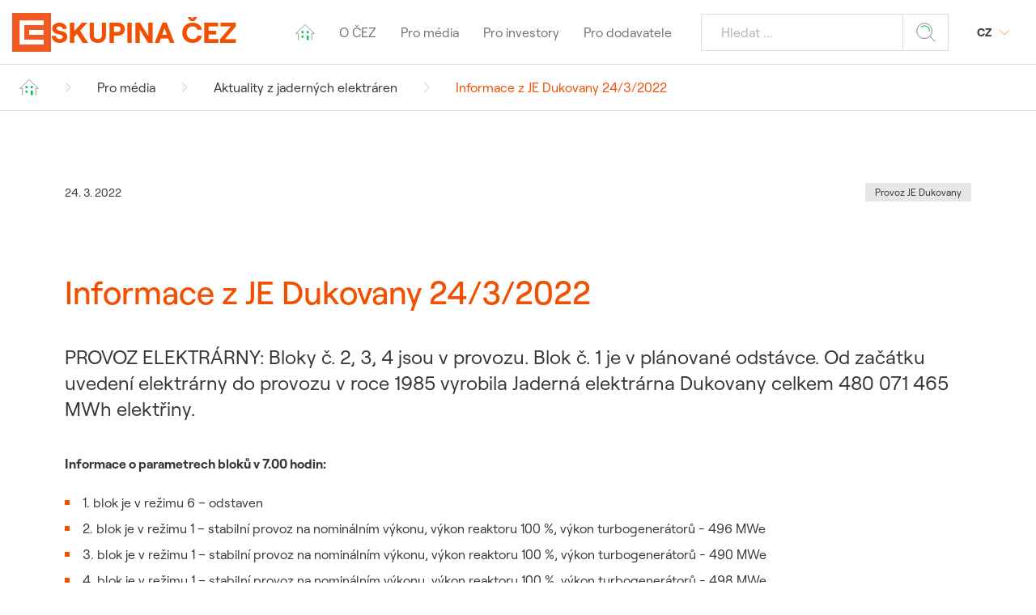

--- FILE ---
content_type: text/html; charset=utf-8
request_url: https://www.cez.cz/cs/pro-media/aktuality-z-jadernych-elektraren/informace-z-je-dukovany-26-6-2019-2-1-1-1-1-1-1-1-1-1-1-1-1-1-1-1-1-1-1-1-1-1-1-1-1-1-1-1-1-1-1-1-1-1-1-1-1-1-1-1-1-1-1-1-1-1-1-1-1-1-1-1-1-1-1-1-1-1-1-2-1-1-1-1-1-1-1-1-1-1-1-1-601-156710
body_size: 21496
content:
<!DOCTYPE html><html class="" lang="cs"><head><meta charSet="utf-8"/><meta name="format-detection" content="telephone=no"/><meta name="viewport" content="width=device-width, initial-scale=1.0, minimum-scale=1.0"/><link rel="apple-touch-icon" sizes="180x180" href="/ver/741be78de2837b1c3e52b4d10912f3167c8d038c/public/apple-touch-icon.png"/><link rel="icon" type="image/png" sizes="32x32" href="/ver/741be78de2837b1c3e52b4d10912f3167c8d038c/public/favicon-32x32.png"/><link rel="icon" type="image/png" sizes="16x16" href="/ver/741be78de2837b1c3e52b4d10912f3167c8d038c/public/favicon-16x16.png"/><link rel="manifest" href="/ver/741be78de2837b1c3e52b4d10912f3167c8d038c/public/site.webmanifest"/><link rel="mask-icon" href="/ver/741be78de2837b1c3e52b4d10912f3167c8d038c/public/safari-pinned-tab.svg" color="#00843d"/><link rel="shortcut icon" href="/favicon.ico"/><meta name="msapplication-TileColor" content="#fff"/><meta name="msapplication-TileImage" content="/ver/741be78de2837b1c3e52b4d10912f3167c8d038c/public/mstile-144x144.png"/><meta name="msapplication-config" content="/browserconfig.xml"/><meta name="theme-color" content="#ffffff"/><title>Informace z JE Dukovany 24/3/2022 | Skupina ČEZ</title><link rel="canonical" href="https://www.cez.cz/cs/pro-media/aktuality-z-jadernych-elektraren/informace-z-je-dukovany-26-6-2019-2-1-1-1-1-1-1-1-1-1-1-1-1-1-1-1-1-1-1-1-1-1-1-1-1-1-1-1-1-1-1-1-1-1-1-1-1-1-1-1-1-1-1-1-1-1-1-1-1-1-1-1-1-1-1-1-1-1-1-2-1-1-1-1-1-1-1-1-1-1-1-1-601-156710"/><meta name="description" content="PROVOZ ELEKTRÁRNY: Bloky č. 2, 3, 4 jsou v provozu. Blok č. 1 je v plánované odstávce. Od začátku uvedení elektrárny do provozu v roce 1985 vyrobila"/><meta name="twitter:card" content="summary"/><meta name="twitter:title" content="Informace z JE Dukovany 24/3/2022 | Skupina ČEZ"/><link rel="shortcut icon" href="https://www.cez.cz/webpublic/cezw/favicon.ico"/><link rel="icon" type="image/png" sizes="32x32" href="https://www.cez.cz/webpublic/cezw/img/icons/favicon-32x32.png"/><link rel="icon" type="image/png" sizes="96x96" href="https://www.cez.cz/webpublic/cezw/img/icons/favicon-96x96.png"/><link rel="icon" type="image/png" sizes="16x16" href="https://www.cez.cz/webpublic/cezw/img/icons/favicon-16x16.png"/><meta name="twitter:description" content="PROVOZ ELEKTRÁRNY: Bloky č. 2, 3, 4 jsou v provozu. Blok č. 1 je v plánované odstávce. Od začátku uvedení elektrárny do provozu v roce 1985 vyrobila Jaderná elektrárna Dukovany celkem 480 071 465 MWh elektřiny."/><meta name="twitter:image" content="/file/edee/jnp.jpeg"/><meta property="og:title" content="Informace z JE Dukovany 24/3/2022 | Skupina ČEZ"/><meta property="og:type" content="article"/><meta property="og:url" content="https://www.cez.cz/cs/pro-media/aktuality-z-jadernych-elektraren/informace-z-je-dukovany-26-6-2019-2-1-1-1-1-1-1-1-1-1-1-1-1-1-1-1-1-1-1-1-1-1-1-1-1-1-1-1-1-1-1-1-1-1-1-1-1-1-1-1-1-1-1-1-1-1-1-1-1-1-1-1-1-1-1-1-1-1-1-2-1-1-1-1-1-1-1-1-1-1-1-1-601-156710"/><meta property="og:image" content="/file/edee/jnp.jpeg"/><meta property="og:description" content="PROVOZ ELEKTRÁRNY: Bloky č. 2, 3, 4 jsou v provozu. Blok č. 1 je v plánované odstávce. Od začátku uvedení elektrárny do provozu v roce 1985 vyrobila Jaderná elektrárna Dukovany celkem 480 071 465 MWh elektřiny."/><meta property="og:site_name" content="Skupina ČEZ"/><script type="application/ld+json">{"@context":"http://schema.org","@type":"WebSite","name":"Skupina ČEZ","url":"https://www.cez.cz","potentialAction":{"@type":"SearchAction","target":"https://www.cez.cz/cs/vyhledavani?q={search_term_string}","query-input":"required name=search_term_string"}}</script><script type="application/ld+json">{"@context":"http://schema.org","@type":"WebPage","name":"Informace z JE Dukovany 24/3/2022","url":"https://www.cez.cz/cs/pro-media/aktuality-z-jadernych-elektraren/informace-z-je-dukovany-26-6-2019-2-1-1-1-1-1-1-1-1-1-1-1-1-1-1-1-1-1-1-1-1-1-1-1-1-1-1-1-1-1-1-1-1-1-1-1-1-1-1-1-1-1-1-1-1-1-1-1-1-1-1-1-1-1-1-1-1-1-1-2-1-1-1-1-1-1-1-1-1-1-1-1-601-156710","description":"","primaryImageOfPage":{"@type":"ImageObject","url":"/file/edee/jnp.jpeg"}}</script><script type="application/ld+json">{"@context":"https://schema.org","@type":"BreadcrumbList","@id":"https://example.com/clanky/seo-optimalizace/#breadcrumb","itemListElement":[[{"@type":"ListItem","position":1,"name":"Pro média","item":"https://www.cez.cz/cs/pro-media"},{"@type":"ListItem","position":2,"name":"Aktuality z jaderných elektráren","item":"https://www.cez.cz/cs/pro-media/aktuality-z-jadernych-elektraren"}]]}</script><script type="application/ld+json">{"@context":"https://schema.org","@type":"Article","headline":"Informace z JE Dukovany 24/3/2022","author":{"@type":"Organization","name":"ČEZ, a. s.","url":"https://www.cez.cz"},"publisher":{"@type":"Organization","name":"ČEZ, a. s.","url":"https://www.cez.cz"},"datePublished":"2022-03-24","dateModified":"2022-03-24","image":["/file/edee/jnp.jpeg"]}</script><meta name="next-head-count" content="34"/><link rel="preload" href="/nextcez/_next/static/css/f6a383a8c5a32813.css" as="style"/><link rel="stylesheet" href="/nextcez/_next/static/css/f6a383a8c5a32813.css" data-n-g=""/><link rel="preload" href="/nextcez/_next/static/css/7611409ba7aed579.css" as="style"/><link rel="stylesheet" href="/nextcez/_next/static/css/7611409ba7aed579.css"/><noscript data-n-css=""></noscript><script defer="" nomodule="" src="/nextcez/_next/static/chunks/polyfills-0d1b80a048d4787e.js"></script><script defer="" src="/nextcez/_next/static/chunks/36373cd3-4cc11ece5cd7fdf6.js"></script><script defer="" src="/nextcez/_next/static/chunks/4502-3718d99531b4d767.js"></script><script defer="" src="/nextcez/_next/static/chunks/5474-a30181b78ee9b1b3.js"></script><script defer="" src="/nextcez/_next/static/chunks/6836-c786f69e182e7680.js"></script><script defer="" src="/nextcez/_next/static/chunks/2581-f86d0057e5af0e5c.js"></script><script defer="" src="/nextcez/_next/static/chunks/5847-61d3a7f22fb47a1e.js"></script><script defer="" src="/nextcez/_next/static/chunks/3467-6d0be5518140c1be.js"></script><script defer="" src="/nextcez/_next/static/chunks/721-ac3120469a1ef914.js"></script><script defer="" src="/nextcez/_next/static/chunks/8585-cefd778b4d49c26e.js"></script><script defer="" src="/nextcez/_next/static/chunks/5564-ca6165b55424f737.js"></script><script defer="" src="/nextcez/_next/static/chunks/5875-008c4d82aa7d5132.js"></script><script defer="" src="/nextcez/_next/static/chunks/4207-ec67c46b3c7a2033.js"></script><script defer="" src="/nextcez/_next/static/chunks/8940-45c722d14c6d4e53.js"></script><script defer="" src="/nextcez/_next/static/chunks/7339.e1e7c0945d1449f7.js"></script><script defer="" src="/nextcez/_next/static/chunks/619.368391720a3bc9c4.js"></script><script defer="" src="/nextcez/_next/static/chunks/9629-5fa6c7cd5b9116e3.js"></script><script defer="" src="/nextcez/_next/static/chunks/606-04442d433d93a9f7.js"></script><script defer="" src="/nextcez/_next/static/chunks/4158-5cffc3dcae28c512.js"></script><script defer="" src="/nextcez/_next/static/chunks/5206.79b25c76f4762fe2.js"></script><script defer="" src="/nextcez/_next/static/chunks/6890.f847561b5d045e97.js"></script><script defer="" src="/nextcez/_next/static/chunks/115.169046447eef1389.js"></script><script src="/nextcez/_next/static/chunks/webpack-41c33a16d64e1f98.js" defer=""></script><script src="/nextcez/_next/static/chunks/framework-45ce3d09104a2cae.js" defer=""></script><script src="/nextcez/_next/static/chunks/main-76017e2e6c5a51f2.js" defer=""></script><script src="/nextcez/_next/static/chunks/pages/_app-2d51e776ad326dd4.js" defer=""></script><script src="/nextcez/_next/static/chunks/6135-e969643a43c955d0.js" defer=""></script><script src="/nextcez/_next/static/chunks/pages/%5B%5B...slug%5D%5D-c538124157271d0b.js" defer=""></script><script src="/nextcez/_next/static/741be78de2837b1c3e52b4d10912f3167c8d038c/_buildManifest.js" defer=""></script><script src="/nextcez/_next/static/741be78de2837b1c3e52b4d10912f3167c8d038c/_ssgManifest.js" defer=""></script></head><body><div id="__next" data-reactroot=""><a tabindex="0" id="skip-nav" class="fixed z-[999] opacity-0 pointer-events-none focus:pointer-events-auto focus:top-[90px] focus:xl:top-[160px] focus:left-[10px] focus:opacity-100 border-[1px] border-newBlack bg-white px-5 py-4 text-xl hover:bg-newBlack hover:text-white" href="/nextcez/cs/pro-media/aktuality-z-jadernych-elektraren/informace-z-je-dukovany-26-6-2019-2-1-1-1-1-1-1-1-1-1-1-1-1-1-1-1-1-1-1-1-1-1-1-1-1-1-1-1-1-1-1-1-1-1-1-1-1-1-1-1-1-1-1-1-1-1-1-1-1-1-1-1-1-1-1-1-1-1-1-2-1-1-1-1-1-1-1-1-1-1-1-1-601-156710#main-content">Skip to Content</a><div class="flex flex-col min-h-screen"><div class="border-b border-gray-300 mb-20 hidden md:block z-[21] fixed top-20 w-full bg-white"><div class="flex mx-6 my-4 items-center"><a href="/cs/o-spolecnosti"><svg class="w-6 h-6"><use href="/nextcez/svg/svg-sprite.svg#house-new"></use></svg></a><svg class="w-2 h-4 mx-8"><use href="/nextcez/svg/svg-sprite.svg#arrow-gray-right"></use></svg><a href="/cs/pro-media" class="hover:underline false">Pro média</a><svg class="w-2 h-4 mx-8 last:hidden"><use href="/nextcez/svg/svg-sprite.svg#arrow-gray-right"></use></svg><a class="hover:underline" href="/nextcez/cs/pro-media/aktuality-z-jadernych-elektraren">Aktuality z jaderných elektráren</a><svg class="w-2 h-4 mx-8 last:hidden"><use href="/nextcez/svg/svg-sprite.svg#arrow-gray-right"></use></svg><span class="text-primary">Informace z JE Dukovany 24/3/2022</span></div></div><header class="h-[72px] lg:h-[80px] xl:h-[88px] z-30 relative md:mb-14"><div class="fixed w-full top-0 left-0 bg-white"><div class="p-[15px] h-[70px] lg:max-h-[80px] xl:h-auto border-b border-gray-300 flex justify-between items-center shadow-header"><a class="max-w-max w-full flex gap-[14px] md:gap-5" href="/cs/o-spolecnosti"><img src="/nextcez/svg/logo-simple.svg" alt="Skupina ČEZ" class="w-10 h-10 md:w-12 md:h-12"/><span class="text-xl leading-10 md:text-[36px] md:leading-[48px] text-primary font-bold uppercase">Skupina ČEZ</span></a><nav aria-hidden="true" class="absolute w-full h-[calc(100vh-72px)] lg:h-[calc(100vh-80px)] bg-white top-[72px] lg:top-[80px] xl:relative xl:h-auto xl:top-auto transition-transform duration-300 translate-x-0 xl:translate-x-0 translate-x-full text-gray-800"><ul class="pb-4 xl:py-0 xl:flex top-menu justify-end items-center"><li class="text-center group hover:text-primary menu-item relative"><a class="group hidden xl:block pl-[10px] pr-5 py-2 xl:py-4 after:hidden xl:after:inline after:opacity-0" href="/cs/o-spolecnosti"><svg class="w-6 h-6 hidden xl:block"><use href="/nextcez/svg/svg-sprite.svg#house-new"></use></svg><span class="xl:hidden block">Úvodní stránka</span></a></li><li class="text-center group hover:text-primary menu-item "><span class="hidden xl:block pl-[10px] pr-5 py-2 xl:py-4 after:hidden xl:after:inline after:opacity-0">O ČEZ</span><div class="flex xl:hidden pl-5 pr-7 border-b items-center justify-between"><span class="block w-full px-4 py-4 xl:py-4 after:hidden xl:after:inline after:opacity-0 text-left">O ČEZ</span><div class="flex justify-end w-[50%] cursor-pointer"><svg class="h-6 w-6 fill-primary"><use href="/nextcez/svg/svg-sprite.svg#rightOrangeArrow"></use></svg></div></div><ul class="gap-5 hidden xl:grid items-center grid-cols-3 transition-400 duration-default ease-in fixed text-left opacity-0 pointer-events-none group-hover:opacity-100 w-[850px] group-hover:pointer-events-auto bg-white z-10 px-10 py-6 -right-[150px]"><li class="py-[5px] pr-[5px] pl-[5px] relative block text-[15px] leading-5 align-top"><a class="flex items-center w-full gap-5 group/link relative py-[5px] align-top" href="/cs/o-cez/profil-cez"><img src="https://www.cez.cz/webpublic/file/edee/cezw/img/svg/cez-ruzne_110.svg" width="28" height="28" class="w-7 h-7"/><span class=" text-newBlack max-w-[180px] group-hover/link:text-primary group-hover/link:underline transition-all duration-200 ease-linear">Profil ČEZ</span></a></li><li class="py-[5px] pr-[5px] pl-[5px] relative block text-[15px] leading-5 align-top"><a class="flex items-center w-full gap-5 group/link relative py-[5px] align-top" href="/cs/o-cez/cez"><img src="https://www.cez.cz/webpublic/file/edee/cezw/img/svg/cez-zamestnanci-a-zakaznici_050.svg" width="28" height="28" class="w-7 h-7"/><span class=" text-newBlack max-w-[180px] group-hover/link:text-primary group-hover/link:underline transition-all duration-200 ease-linear">ČEZ, a. s.</span></a></li><li class="py-[5px] pr-[5px] pl-[5px] relative block text-[15px] leading-5 align-top"><a class="flex items-center w-full gap-5 group/link relative py-[5px] align-top" href="/cs/o-cez/skupina-cez"><img src="https://www.cez.cz/webpublic/file/edee/cezw/img/svg/cez-zamestnanci-a-zakaznici_093.svg" width="28" height="28" class="w-7 h-7"/><span class=" text-newBlack max-w-[180px] group-hover/link:text-primary group-hover/link:underline transition-all duration-200 ease-linear">Skupina ČEZ</span></a></li><li class="py-[5px] pr-[5px] pl-[5px] relative block text-[15px] leading-5 align-top"><a class="flex items-center w-full gap-5 group/link relative py-[5px] align-top" href="/cs/o-cez/vyrobni-zdroje"><img src="https://www.cez.cz/webpublic/file/edee/cezw/img/svg/cez-vyroba-a-zdroje_045.svg" width="28" height="28" class="w-7 h-7"/><span class=" text-newBlack max-w-[180px] group-hover/link:text-primary group-hover/link:underline transition-all duration-200 ease-linear">Výrobní zdroje</span></a></li><li class="py-[5px] pr-[5px] pl-[5px] relative block text-[15px] leading-5 align-top"><a class="flex items-center w-full gap-5 group/link relative py-[5px] align-top" href="/cs/o-cez/vzdelavani-a-vyzkum"><img src="https://www.cez.cz/webpublic/file/edee/cezw/img/svg/cez-zamestnanci-a-zakaznici_095.svg" width="28" height="28" class="w-7 h-7"/><span class=" text-newBlack max-w-[180px] group-hover/link:text-primary group-hover/link:underline transition-all duration-200 ease-linear">Vzdělávání a výzkum</span></a></li><li class="py-[5px] pr-[5px] pl-[5px] relative block text-[15px] leading-5 align-top"><a class="flex items-center w-full gap-5 group/link relative py-[5px] align-top" href="/cs/o-cez/nova-energetika"><img src="https://www.cez.cz/webpublic/file/edee/cezw/img/svg/cez-vyroba-a-zdroje_090.svg" width="28" height="28" class="w-7 h-7"/><span class=" text-newBlack max-w-[180px] group-hover/link:text-primary group-hover/link:underline transition-all duration-200 ease-linear">Nová energetika</span></a></li><li class="py-[5px] pr-[5px] pl-[5px] relative block text-[15px] leading-5 align-top"><a class="flex items-center w-full gap-5 group/link relative py-[5px] align-top" href="/cs/o-cez/udrzitelnost-a-etika"><img src="https://www.cez.cz/webpublic/file/edee/cezw/img/svg/cez-esg_056.svg" width="28" height="28" class="w-7 h-7"/><span class=" text-newBlack max-w-[180px] group-hover/link:text-primary group-hover/link:underline transition-all duration-200 ease-linear">Udržitelnost a etika</span></a></li><li class="py-[5px] pr-[5px] pl-[5px] relative block text-[15px] leading-5 align-top"><a class="flex items-center w-full gap-5 group/link relative py-[5px] align-top" href="https://www.svetenergie.cz/infocentra"><img src="https://www.cez.cz/webpublic/file/edee/cezw/img/svg/cez-zamestnanci-a-zakaznici_223.svg" width="28" height="28" class="w-7 h-7"/><span class=" text-newBlack max-w-[180px] group-hover/link:text-primary group-hover/link:underline transition-all duration-200 ease-linear">Infocentra</span></a></li><li class="py-[5px] pr-[5px] pl-[5px] relative block text-[15px] leading-5 align-top"><a class="flex items-center w-full gap-5 group/link relative py-[5px] align-top" href="/cs/o-cez/kontakt"><img src="https://www.cez.cz/webpublic/file/edee/cezw/img/svg/cez-komunikace-dokumenty-a-kontakty_172.svg" width="28" height="28" class="w-7 h-7"/><span class=" text-newBlack max-w-[180px] group-hover/link:text-primary group-hover/link:underline transition-all duration-200 ease-linear">Kontakt</span></a></li><li class="py-[5px] pr-[5px] pl-[5px] relative block text-[15px] leading-5 align-top"><a class="flex items-center w-full gap-5 group/link relative py-[5px] align-top" href="/cs/o-cez/odpovedna-firma"><img src="https://www.cez.cz/webpublic/file/edee/cezw/img/svg/cez-ekologie_022.svg" width="28" height="28" class="w-7 h-7"/><span class=" text-newBlack max-w-[180px] group-hover/link:text-primary group-hover/link:underline transition-all duration-200 ease-linear">Odpovědná firma</span></a></li><li class="py-[5px] pr-[5px] pl-[5px] relative block text-[15px] leading-5 align-top"><a class="flex items-center w-full gap-5 group/link relative py-[5px] align-top" href="https://www.cez.cz/cs/nove-jaderne-zdroje"><img src="https://www.cez.cz/webpublic/file/edee/cezw/img/svg/cez-vyroba-a-zdroje_081.svg" width="28" height="28" class="w-7 h-7"/><span class=" text-newBlack max-w-[180px] group-hover/link:text-primary group-hover/link:underline transition-all duration-200 ease-linear">Nové jaderné zdroje</span></a></li></ul></li><li class="text-center group hover:text-primary menu-item "><span class="hidden xl:block pl-[10px] pr-5 py-2 xl:py-4 after:hidden xl:after:inline after:opacity-0">Pro média</span><div class="flex xl:hidden pl-5 pr-7 border-b items-center justify-between"><span class="block w-full px-4 py-4 xl:py-4 after:hidden xl:after:inline after:opacity-0 text-left">Pro média</span><div class="flex justify-end w-[50%] cursor-pointer"><svg class="h-6 w-6 fill-primary"><use href="/nextcez/svg/svg-sprite.svg#rightOrangeArrow"></use></svg></div></div><ul class="gap-5 hidden xl:grid items-center grid-cols-3 transition-400 duration-default ease-in fixed text-left opacity-0 pointer-events-none group-hover:opacity-100 w-[850px] group-hover:pointer-events-auto bg-white z-10 px-10 py-6 -right-[150px]"><li class="py-[5px] pr-[5px] pl-[5px] relative block text-[15px] leading-5 align-top"><a class="flex items-center w-full gap-5 group/link relative py-[5px] align-top" href="/cs/pro-media/tiskove-zpravy"><img src="https://www.cez.cz/webpublic/file/edee/cezw/img/svg/cez-komunikace-dokumenty-a-kontakty_031.svg" width="28" height="28" class="w-7 h-7"/><span class=" text-newBlack max-w-[180px] group-hover/link:text-primary group-hover/link:underline transition-all duration-200 ease-linear">Tiskové zprávy</span></a></li><li class="py-[5px] pr-[5px] pl-[5px] relative block text-[15px] leading-5 align-top"><a class="flex items-center w-full gap-5 group/link relative py-[5px] align-top" href="/cs/pro-media/multimedia"><img src="https://www.cez.cz/webpublic/file/edee/cezw/img/svg/cez-ruzne_078.svg" width="28" height="28" class="w-7 h-7"/><span class=" text-newBlack max-w-[180px] group-hover/link:text-primary group-hover/link:underline transition-all duration-200 ease-linear">Multimedia</span></a></li><li class="py-[5px] pr-[5px] pl-[5px] relative block text-[15px] leading-5 align-top"><a class="flex items-center w-full gap-5 group/link relative py-[5px] align-top" href="/cs/pro-media/aktuality-z-jadernych-elektraren"><img src="https://www.cez.cz/webpublic/file/edee/cezw/img/svg/cez-vyroba-a-zdroje_045.svg" width="28" height="28" class="w-7 h-7"/><span class=" text-newBlack max-w-[180px] group-hover/link:text-primary group-hover/link:underline transition-all duration-200 ease-linear">Aktuality z jaderných elektráren</span></a></li><li class="py-[5px] pr-[5px] pl-[5px] relative block text-[15px] leading-5 align-top"><a class="flex items-center w-full gap-5 group/link relative py-[5px] align-top" href="/cs/pro-media/cisla-a-statistiky"><img src="https://www.cez.cz/webpublic/file/edee/cezw/img/svg/cez-distribuce_177.svg" width="28" height="28" class="w-7 h-7"/><span class=" text-newBlack max-w-[180px] group-hover/link:text-primary group-hover/link:underline transition-all duration-200 ease-linear">Čísla a statistiky</span></a></li><li class="py-[5px] pr-[5px] pl-[5px] relative block text-[15px] leading-5 align-top"><a class="flex items-center w-full gap-5 group/link relative py-[5px] align-top" href="/cs/pro-media/ke-stazeni"><img src="https://www.cez.cz/webpublic/file/edee/cezw/img/svg/cez-komunikace-dokumenty-a-kontakty_173.svg" width="28" height="28" class="w-7 h-7"/><span class=" text-newBlack max-w-[180px] group-hover/link:text-primary group-hover/link:underline transition-all duration-200 ease-linear">Ke stažení</span></a></li><li class="py-[5px] pr-[5px] pl-[5px] relative block text-[15px] leading-5 align-top"><a class="flex items-center w-full gap-5 group/link relative py-[5px] align-top" href="/cs/pro-media/kontakt-pro-media"><img src="https://www.cez.cz/webpublic/file/edee/cezw/img/svg/cez-komunikace-dokumenty-a-kontakty_172.svg" width="28" height="28" class="w-7 h-7"/><span class=" text-newBlack max-w-[180px] group-hover/link:text-primary group-hover/link:underline transition-all duration-200 ease-linear">Kontakt pro média</span></a></li></ul></li><li class="text-center group hover:text-primary menu-item "><span class="hidden xl:block pl-[10px] pr-5 py-2 xl:py-4 after:hidden xl:after:inline after:opacity-0">Pro investory</span><div class="flex xl:hidden pl-5 pr-7 border-b items-center justify-between"><span class="block w-full px-4 py-4 xl:py-4 after:hidden xl:after:inline after:opacity-0 text-left">Pro investory</span><div class="flex justify-end w-[50%] cursor-pointer"><svg class="h-6 w-6 fill-primary"><use href="/nextcez/svg/svg-sprite.svg#rightOrangeArrow"></use></svg></div></div><ul class="gap-5 hidden xl:grid items-center grid-cols-3 transition-400 duration-default ease-in fixed text-left opacity-0 pointer-events-none group-hover:opacity-100 w-[850px] group-hover:pointer-events-auto bg-white z-10 px-10 py-6 -right-[150px]"><li class="py-[5px] pr-[5px] pl-[5px] relative block text-[15px] leading-5 align-top"><a class="flex items-center w-full gap-5 group/link relative py-[5px] align-top" href="/cs/pro-investory/aktualne"><img src="https://www.cez.cz/webpublic/file/edee/cezw/img/svg/cez-zamestnanci-a-zakaznici_095.svg" width="28" height="28" class="w-7 h-7"/><span class=" text-newBlack max-w-[180px] group-hover/link:text-primary group-hover/link:underline transition-all duration-200 ease-linear">Pro investory</span></a></li><li class="py-[5px] pr-[5px] pl-[5px] relative block text-[15px] leading-5 align-top"><a class="flex items-center w-full gap-5 group/link relative py-[5px] align-top" href="/cs/pro-investory/akcie"><img src="https://www.cez.cz/webpublic/file/edee/cezw/img/svg/cez-ruzne_126.svg" width="28" height="28" class="w-7 h-7"/><span class=" text-newBlack max-w-[180px] group-hover/link:text-primary group-hover/link:underline transition-all duration-200 ease-linear">Akcie</span></a></li><li class="py-[5px] pr-[5px] pl-[5px] relative block text-[15px] leading-5 align-top"><a class="flex items-center w-full gap-5 group/link relative py-[5px] align-top" href="/cs/pro-investory/obligace"><img src="https://www.cez.cz/webpublic/file/edee/cezw/img/svg/cez-komunikace-dokumenty-a-kontakty_153.svg" width="28" height="28" class="w-7 h-7"/><span class=" text-newBlack max-w-[180px] group-hover/link:text-primary group-hover/link:underline transition-all duration-200 ease-linear">Dluhopisy</span></a></li><li class="py-[5px] pr-[5px] pl-[5px] relative block text-[15px] leading-5 align-top"><a class="flex items-center w-full gap-5 group/link relative py-[5px] align-top" href="/cs/pro-investory/prezentace-pro-investory"><img src="https://www.cez.cz/webpublic/file/edee/cezw/img/svg/cez-komunikace-dokumenty-a-kontakty_177.svg" width="28" height="28" class="w-7 h-7"/><span class=" text-newBlack max-w-[180px] group-hover/link:text-primary group-hover/link:underline transition-all duration-200 ease-linear">Prezentace pro investory</span></a></li><li class="py-[5px] pr-[5px] pl-[5px] relative block text-[15px] leading-5 align-top"><a class="flex items-center w-full gap-5 group/link relative py-[5px] align-top" href="/cs/pro-investory/hospodarske-vysledky"><img src="https://www.cez.cz/webpublic/file/edee/cezw/img/svg/cez-sluzby-a-produkty_084.svg" width="28" height="28" class="w-7 h-7"/><span class=" text-newBlack max-w-[180px] group-hover/link:text-primary group-hover/link:underline transition-all duration-200 ease-linear">Hospodářské výsledky</span></a></li><li class="py-[5px] pr-[5px] pl-[5px] relative block text-[15px] leading-5 align-top"><a class="flex items-center w-full gap-5 group/link relative py-[5px] align-top" href="/cs/pro-investory/informacni-povinnost"><img src="https://www.cez.cz/webpublic/file/edee/cezw/img/svg/cez-komunikace-dokumenty-a-kontakty_082.svg" width="28" height="28" class="w-7 h-7"/><span class=" text-newBlack max-w-[180px] group-hover/link:text-primary group-hover/link:underline transition-all duration-200 ease-linear">Informační povinnost</span></a></li><li class="py-[5px] pr-[5px] pl-[5px] relative block text-[15px] leading-5 align-top"><a class="flex items-center w-full gap-5 group/link relative py-[5px] align-top" href="/cs/pro-investory/vyznamne-transakce"><img src="https://www.cez.cz/webpublic/file/edee/cezw/img/svg/cez-ruzne_234.svg" width="28" height="28" class="w-7 h-7"/><span class=" text-newBlack max-w-[180px] group-hover/link:text-primary group-hover/link:underline transition-all duration-200 ease-linear">Významné transakce</span></a></li><li class="py-[5px] pr-[5px] pl-[5px] relative block text-[15px] leading-5 align-top"><a class="flex items-center w-full gap-5 group/link relative py-[5px] align-top" href="/cs/pro-investory/valne-hromady"><img src="https://www.cez.cz/webpublic/file/edee/cezw/img/svg/cez-zamestnanci-a-zakaznici_099.svg" width="28" height="28" class="w-7 h-7"/><span class=" text-newBlack max-w-[180px] group-hover/link:text-primary group-hover/link:underline transition-all duration-200 ease-linear">Valné hromady</span></a></li><li class="py-[5px] pr-[5px] pl-[5px] relative block text-[15px] leading-5 align-top"><a class="flex items-center w-full gap-5 group/link relative py-[5px] align-top" href="/cs/pro-investory/kalendar-ir-akci"><img src="https://www.cez.cz/webpublic/file/edee/cezw/img/svg/cez-ruzne_231.svg" width="28" height="28" class="w-7 h-7"/><span class=" text-newBlack max-w-[180px] group-hover/link:text-primary group-hover/link:underline transition-all duration-200 ease-linear">Kalendář významných akcí IR</span></a></li><li class="py-[5px] pr-[5px] pl-[5px] relative block text-[15px] leading-5 align-top"><a class="flex items-center w-full gap-5 group/link relative py-[5px] align-top" href="/cs/pro-investory/korporatni-zalezitosti"><img src="https://www.cez.cz/webpublic/file/edee/cezw/img/svg/cez-komunikace-dokumenty-a-kontakty_051.svg" width="28" height="28" class="w-7 h-7"/><span class=" text-newBlack max-w-[180px] group-hover/link:text-primary group-hover/link:underline transition-all duration-200 ease-linear">Korporátní záležitosti</span></a></li><li class="py-[5px] pr-[5px] pl-[5px] relative block text-[15px] leading-5 align-top"><a class="flex items-center w-full gap-5 group/link relative py-[5px] align-top" href="https://www.cez.cz/udrzitelnost-a-etika"><img src="https://www.cez.cz/webpublic/file/edee/cezw/img/svg/cez-ekologie_022.svg" width="28" height="28" class="w-7 h-7"/><span class=" text-newBlack max-w-[180px] group-hover/link:text-primary group-hover/link:underline transition-all duration-200 ease-linear">Udržitelnost</span></a></li><li class="py-[5px] pr-[5px] pl-[5px] relative block text-[15px] leading-5 align-top"><a class="flex items-center w-full gap-5 group/link relative py-[5px] align-top" href="/cs/pro-investory/kontakty"><img src="https://www.cez.cz/webpublic/file/edee/cezw/img/svg/cez-komunikace-dokumenty-a-kontakty_172.svg" width="28" height="28" class="w-7 h-7"/><span class=" text-newBlack max-w-[180px] group-hover/link:text-primary group-hover/link:underline transition-all duration-200 ease-linear">Kontakty</span></a></li></ul></li><li class="text-center group hover:text-primary menu-item "><span class="hidden xl:block pl-[10px] pr-5 py-2 xl:py-4 after:hidden xl:after:inline after:opacity-0">Pro dodavatele</span><div class="flex xl:hidden pl-5 pr-7 border-b items-center justify-between"><span class="block w-full px-4 py-4 xl:py-4 after:hidden xl:after:inline after:opacity-0 text-left">Pro dodavatele</span><div class="flex justify-end w-[50%] cursor-pointer"><svg class="h-6 w-6 fill-primary"><use href="/nextcez/svg/svg-sprite.svg#rightOrangeArrow"></use></svg></div></div><ul class="gap-5 hidden xl:grid items-center grid-cols-3 transition-400 duration-default ease-in fixed text-left opacity-0 pointer-events-none group-hover:opacity-100 w-[850px] group-hover:pointer-events-auto bg-white z-10 px-10 py-6 -right-[150px]"><li class="py-[5px] pr-[5px] pl-[5px] relative block text-[15px] leading-5 align-top"><a class="flex items-center w-full gap-5 group/link relative py-[5px] align-top" href="/cs/pro-dodavatele/co-nakupujeme"><img src="https://www.cez.cz/webpublic/file/edee/cezw/img/svg/cez-vyroba-a-zdroje_163.svg" width="28" height="28" class="w-7 h-7"/><span class=" text-newBlack max-w-[180px] group-hover/link:text-primary group-hover/link:underline transition-all duration-200 ease-linear">Co nakupujeme</span></a></li><li class="py-[5px] pr-[5px] pl-[5px] relative block text-[15px] leading-5 align-top"><a class="flex items-center w-full gap-5 group/link relative py-[5px] align-top" href="/cs/pro-dodavatele/vyberova-rizeni"><img src="https://www.cez.cz/webpublic/file/edee/cezw/img/svg/cez-zamestnanci-a-zakaznici_099.svg" width="28" height="28" class="w-7 h-7"/><span class=" text-newBlack max-w-[180px] group-hover/link:text-primary group-hover/link:underline transition-all duration-200 ease-linear">Výběrová řízení</span></a></li><li class="py-[5px] pr-[5px] pl-[5px] relative block text-[15px] leading-5 align-top"><a class="flex items-center w-full gap-5 group/link relative py-[5px] align-top" href="/cs/pro-dodavatele/obchodni-podminky"><img src="https://www.cez.cz/webpublic/file/edee/cezw/img/svg/cez-komunikace-dokumenty-a-kontakty_086.svg" width="28" height="28" class="w-7 h-7"/><span class=" text-newBlack max-w-[180px] group-hover/link:text-primary group-hover/link:underline transition-all duration-200 ease-linear">Obchodní podmínky</span></a></li><li class="py-[5px] pr-[5px] pl-[5px] relative block text-[15px] leading-5 align-top"><a class="flex items-center w-full gap-5 group/link relative py-[5px] align-top" href="/cs/pro-dodavatele/zavazek-etickeho-chovani"><img src="https://www.cez.cz/webpublic/file/edee/cezw/img/svg/cez-komunikace-dokumenty-a-kontakty_082.svg" width="28" height="28" class="w-7 h-7"/><span class=" text-newBlack max-w-[180px] group-hover/link:text-primary group-hover/link:underline transition-all duration-200 ease-linear">Závazek etického chování</span></a></li><li class="py-[5px] pr-[5px] pl-[5px] relative block text-[15px] leading-5 align-top"><a class="flex items-center w-full gap-5 group/link relative py-[5px] align-top" href="/cs/pro-dodavatele/novy-dodavatelsky-portal-sap-ariba"><img src="https://www.cez.cz/webpublic/file/edee/cezw/img/svg/cez-komunikace-dokumenty-a-kontakty_171.svg" width="28" height="28" class="w-7 h-7"/><span class=" text-newBlack max-w-[180px] group-hover/link:text-primary group-hover/link:underline transition-all duration-200 ease-linear">Dodavatelský portál SAP Ariba</span></a></li><li class="py-[5px] pr-[5px] pl-[5px] relative block text-[15px] leading-5 align-top"><a class="flex items-center w-full gap-5 group/link relative py-[5px] align-top" href="/cs/pro-dodavatele/pravidla-chovani"><img src="https://www.cez.cz/webpublic/file/edee/cezw/img/svg/cez-vyroba-a-zdroje_128.svg" width="28" height="28" class="w-7 h-7"/><span class=" text-newBlack max-w-[180px] group-hover/link:text-primary group-hover/link:underline transition-all duration-200 ease-linear">Pravidla chování v elektrárnách Skupiny ČEZ a v dalších místech plnění</span></a></li><li class="py-[5px] pr-[5px] pl-[5px] relative block text-[15px] leading-5 align-top"><a class="flex items-center w-full gap-5 group/link relative py-[5px] align-top" href="/cs/pro-dodavatele/bezpecnostni-pozadavky-na-dodavatele"><img src="https://www.cez.cz/webpublic/file/edee/cezw/img/svg/cez-sluzby-a-produkty_100.svg" width="28" height="28" class="w-7 h-7"/><span class=" text-newBlack max-w-[180px] group-hover/link:text-primary group-hover/link:underline transition-all duration-200 ease-linear">Bezpečnostní požadavky na dodavatele</span></a></li><li class="py-[5px] pr-[5px] pl-[5px] relative block text-[15px] leading-5 align-top"><a class="flex items-center w-full gap-5 group/link relative py-[5px] align-top" href="/cs/pro-dodavatele/pozadavky-na-dodavatele-pro-je"><img src="https://www.cez.cz/webpublic/file/edee/cezw/img/svg/cez-vyroba-a-zdroje_081.svg" width="28" height="28" class="w-7 h-7"/><span class=" text-newBlack max-w-[180px] group-hover/link:text-primary group-hover/link:underline transition-all duration-200 ease-linear">Informace a požadavky pro dodavatele JE</span></a></li><li class="py-[5px] pr-[5px] pl-[5px] relative block text-[15px] leading-5 align-top"><a class="flex items-center w-full gap-5 group/link relative py-[5px] align-top" href="/cs/pro-dodavatele/kontakt"><img src="https://www.cez.cz/webpublic/file/edee/cezw/img/svg/cez-komunikace-dokumenty-a-kontakty_172.svg" width="28" height="28" class="w-7 h-7"/><span class=" text-newBlack max-w-[180px] group-hover/link:text-primary group-hover/link:underline transition-all duration-200 ease-linear">Kontakt</span></a></li><li class="py-[5px] pr-[5px] pl-[5px] relative block text-[15px] leading-5 align-top"><a class="flex items-center w-full gap-5 group/link relative py-[5px] align-top" href="/cs/pro-dodavatele/pridelovani-ipd-a-jak-o-nej-zadat"><img src="https://www.cez.cz/webpublic/file/edee/cezw/img/svg/cez-ruzne_060.svg" width="28" height="28" class="w-7 h-7"/><span class=" text-newBlack max-w-[180px] group-hover/link:text-primary group-hover/link:underline transition-all duration-200 ease-linear">Přidělování IPD a jak o něj žádat</span></a></li><li class="py-[5px] pr-[5px] pl-[5px] relative block text-[15px] leading-5 align-top"><a class="flex items-center w-full gap-5 group/link relative py-[5px] align-top" href="/cs/pro-dodavatele/skoleni-pro-dodavatele-a-psychodiagnostika"><img src="https://www.cez.cz/webpublic/file/edee/cezw/img/svg/cez-zamestnanci-a-zakaznici_095.svg" width="28" height="28" class="w-7 h-7"/><span class=" text-newBlack max-w-[180px] group-hover/link:text-primary group-hover/link:underline transition-all duration-200 ease-linear">Školení pro dodavatele a psychodiagnostika</span></a></li><li class="py-[5px] pr-[5px] pl-[5px] relative block text-[15px] leading-5 align-top"><a class="flex items-center w-full gap-5 group/link relative py-[5px] align-top" href="/cs/pro-dodavatele/udrzitelny-dodavatelsky-retezec"><img src="https://www.cez.cz/webpublic/file/edee/cezw/img/svg/cez-komunikace-dokumenty-a-kontakty_174.svg" width="28" height="28" class="w-7 h-7"/><span class=" text-newBlack max-w-[180px] group-hover/link:text-primary group-hover/link:underline transition-all duration-200 ease-linear">Udržitelný dodavatelský řetězec / ESG dotazník</span></a></li></ul></li><li class="mt-2 w-full flex flex-col xl:hidden"><a href="/cs/o-spolecnosti" class="pl-5 py-4 pr-7"><div class="flex justify-end cursor-pointer"><span class="block mr-5 font-bold">CZ</span><svg class="h-6 w-6 fill-primary"><use href="/nextcez/svg/svg-sprite.svg#rightOrangeArrow"></use></svg></div></a><a href="/en/home" class="pl-5 py-4 pr-7"><div class="flex justify-end cursor-pointer"><span class="block mr-5 font-bold">EN</span><svg class="h-6 w-6 fill-primary"><use href="/nextcez/svg/svg-sprite.svg#rightOrangeArrow"></use></svg></div></a><a href="/de" class="pl-5 py-4 pr-7"><div class="flex justify-end cursor-pointer"><span class="block mr-5 font-bold">DE</span><svg class="h-6 w-6 fill-primary"><use href="/nextcez/svg/svg-sprite.svg#rightOrangeArrow"></use></svg></div></a><a href="/fr" class="pl-5 py-4 pr-7"><div class="flex justify-end cursor-pointer"><span class="block mr-5 font-bold">FR</span><svg class="h-6 w-6 fill-primary"><use href="/nextcez/svg/svg-sprite.svg#rightOrangeArrow"></use></svg></div></a></li><div class="absolute hidden xl:block pointer-events-none transition-all duration-default ease-in-out h-[4px] bottom-0 bg-primary"></div></ul><ul class="xl:hidden transition-all duration-default ease-in-out overflow-auto absolute bg-white top-0 translate-x-full w-full h-full"><li class="font-bold text-primary px-5 py-4 my-2 flex cursor-pointer"><svg class="w-6 h-6 fill-primary mr-4"><use href="/nextcez/svg/svg-sprite.svg#arrow-left-thin"></use></svg>Zpět</li><li class="font-bold text-primary px-8 py-4"></li></ul><div class="hidden xl:block absolute bg-backdrop w-full h-screen pointer-events-none transition-all duration-default ease-in-out opacity-0"></div></nav><button aria-label="Otevřené menu" aria-expanded="false" class="block w-6 h-6 p-1 xl:hidden"><span class="block w-4 h-px bg-primary mb-1 transition-transform duration-300"></span><span class="block w-4 h-px bg-primary mb-1 transition-transform duration-300"></span><span class="block w-4 h-px bg-primary transition-opacity duration-300"></span></button><div class="hidden xl:flex h-6 items-center mx-4"><form method="get" role="search" action="/nextcez/vyhledavani" data-fragment="Header.searchForm" class="border border-gray-300 flex pl-6 h-[46px]"><input type="text" name="query" class="focus:outline-0 transition-all duration-200 w-56 header__search-field" placeholder="Hledat ..." data-fragment="Header.searchInput"/><button type="submit" class="w-14 flex items-center justify-center border-l border-gray-300 header__search-button" data-fragment="Header.searchButton"><svg class="w-6 h-6"><use href="/nextcez/svg/svg-sprite.svg#lupa"></use></svg></button></form><div class="group header__dropdown header__dropdown--right"><svg class="rotate-90 group-hover:rotate-[270deg] header__dropdown-icon fill-primary"><use href="/nextcez/svg/svg-sprite.svg#rightOrangeArrow"></use></svg><div class="header__dropdown-value">CZ</div><div class="header__dropdown-window"><div class="flex flex-col items-center gap-4 w-[75px]"><a class="hover:text-primary transition-all duration-300 ease-linear" href="/en/home">EN</a><a class="hover:text-primary transition-all duration-300 ease-linear" href="/de">DE</a><a class="hover:text-primary transition-all duration-300 ease-linear" href="/fr">FR</a></div></div></div></div></div></div></header><main id="main-content"><section class="mb-20 mt-20"><div class="mx-auto px-8 lg:px-10 xl:px-16 max-w-[1008px] lg:max-w-[1024px] xl:max-w-[1248px]"><div class="flex justify-between mb-10 lg:mb-20"><span class="text-sm block mt-1">24. 3. 2022</span><div class="-mr-2"><a class="text-xs leading-[1.3] px-3 py-1 bg-gray-200 inline-block mr-2 mb-2 ease-linear duration-200 hover:bg-gray-400" aria-label="Provoz JE Dukovany" href="/nextcez/cs/pro-media/tiskove-zpravy?newsCategory=OSPOL_NEWS_CATEGORY_JED">Provoz JE Dukovany</a></div></div></div><div class="mx-auto px-8 lg:px-10 xl:px-16 max-w-[1008px] lg:max-w-[1024px] xl:max-w-[1248px]"><h1 class="block break-words text-left !mb-10 text-primary leading-[40px] text-[32px] lg:text-[40px] lg:leading-[48px] font-medium" role="heading">Informace z JE Dukovany 24/3/2022</h1></div><div class="mx-auto px-8 lg:px-10 xl:px-16 max-w-[1008px] lg:max-w-[1024px] xl:max-w-[1248px]"><p class="font-normal text-xl text-newBlack mb-10">PROVOZ ELEKTRÁRNY: Bloky č. 2, 3, 4 jsou v provozu. Blok č. 1 je v plánované odstávce. Od začátku uvedení elektrárny do provozu v roce 1985 vyrobila Jaderná elektrárna Dukovany celkem 480 071 465 MWh elektřiny.</p></div><div class="mx-auto px-8 lg:px-10 xl:px-16 mb-10 lg:mb-20 max-w-[1008px] lg:max-w-[1024px] xl:max-w-[1248px]"><div class="wysiwyg-content">        <p><strong>Informace o parametrech bloků v 7.00 hodin:</strong></p>
<ul>
<li>1. blok je v režimu 6 – odstaven</li>
<li>2. blok je v režimu 1 – stabilní provoz na nominálním výkonu, výkon reaktoru 100 %, výkon turbogenerátorů - 496 MWe</li>
<li>3. blok je v režimu 1 – stabilní provoz na nominálním výkonu, výkon reaktoru 100 %, výkon turbogenerátorů - 490 MWe</li>
<li>4. blok je v režimu 1 – stabilní provoz na nominálním výkonu, výkon reaktoru 100 %, výkon turbogenerátorů - 498 MWe</li>
</ul>

<p>V roce 2022 vyrobila JE Dukovany celkem 3 021 908 MWh elektřiny. <br/> </p>
<p>Ing. Jiří Bezděk, tiskový mluvčí Skupiny ČEZ</p>
    </div></div><section class="mb-12 lg:mb-20"><div class="mx-auto px-8 lg:px-10 xl:px-16 max-w-[1008px] lg:max-w-[1024px] xl:max-w-[1248px]"><span role="heading" class="block break-words text-left !mb-12 lg:!mb-16 text-primary leading-[40px] text-[32px] lg:text-[40px] lg:leading-[48px] font-medium" aria-level="2">Zprávy k tématu</span><ul class="mb-6"><li class="cursor-pointer border-b border-gray-200 mb-10 last:mb-0 last:border-b-0" aria-labelledby="articlenull-heading" role="listitem"><a href="/nextcez/cs/pro-media/tiskove-zpravy/cez-prave-zahajil-vymenu-paliva-v-prvnim-bloku-dukovan-155406"><div class="group block pr-14 lg:pr-[9.5rem] relative pb-10"><div class="xl:flex xl:items-center"><div><div class="sm:flex mb-6"><span class="block mb-4 sm:mb-0 sm:mr-6 sm:mt-0.5 text-sm"><time>18. 2. 2022</time></span></div><span role="heading" class="block break-words text-left mb-6 text-[24px] leading-[32px] group-hover:underline font-medium" id="articlenull-heading" aria-level="3">ČEZ právě zahájil výměnu paliva v prvním bloku Dukovan</span></div></div><svg class="absolute w-6 h-6 top-1/2 right-0 -translate-y-1/2 fill-primary group-hover:translate-x-1 -mt-4 xl:-mt-5 hidden lg:block" aria-hidden="true"><use href="/nextcez/svg/svg-sprite.svg#rightOrangeArrow"></use></svg></div></a></li><li class="cursor-pointer border-b border-gray-200 mb-10 last:mb-0 last:border-b-0" aria-labelledby="articlenull-heading" role="listitem"><a href="/nextcez/cs/pro-media/tiskove-zpravy/vice-nez-padesatkrat-loni-pomahali-dukovansti-hasici-v-okoli-elektrarny-155330"><div class="group block pr-14 lg:pr-[9.5rem] relative pb-10"><div class="xl:flex xl:items-center"><div><div class="sm:flex mb-6"><span class="block mb-4 sm:mb-0 sm:mr-6 sm:mt-0.5 text-sm"><time>16. 2. 2022</time></span></div><span role="heading" class="block break-words text-left mb-6 text-[24px] leading-[32px] group-hover:underline font-medium" id="articlenull-heading" aria-level="3">Více než padesátkrát loni pomáhali dukovanští hasiči v okolí elektrárny</span></div></div><svg class="absolute w-6 h-6 top-1/2 right-0 -translate-y-1/2 fill-primary group-hover:translate-x-1 -mt-4 xl:-mt-5 hidden lg:block" aria-hidden="true"><use href="/nextcez/svg/svg-sprite.svg#rightOrangeArrow"></use></svg></div></a></li><li class="cursor-pointer border-b border-gray-200 mb-10 last:mb-0 last:border-b-0" aria-labelledby="articlenull-heading" role="listitem"><a href="/nextcez/cs/pro-media/tiskove-zpravy/dukovansky-druhy-blok-je-na-plnem-vykonu-155265"><div class="group block pr-14 lg:pr-[9.5rem] relative pb-10"><div class="xl:flex xl:items-center"><div><div class="sm:flex mb-6"><span class="block mb-4 sm:mb-0 sm:mr-6 sm:mt-0.5 text-sm"><time>14. 2. 2022</time></span></div><span role="heading" class="block break-words text-left mb-6 text-[24px] leading-[32px] group-hover:underline font-medium" id="articlenull-heading" aria-level="3">Dukovanský druhý blok je na plném výkonu </span></div></div><svg class="absolute w-6 h-6 top-1/2 right-0 -translate-y-1/2 fill-primary group-hover:translate-x-1 -mt-4 xl:-mt-5 hidden lg:block" aria-hidden="true"><use href="/nextcez/svg/svg-sprite.svg#rightOrangeArrow"></use></svg></div></a></li><li class="cursor-pointer border-b border-gray-200 mb-10 last:mb-0 last:border-b-0" aria-labelledby="articlenull-heading" role="listitem"><a href="/nextcez/cs/pro-media/tiskove-zpravy/energetici-v-dukovanech-spustili-druhy-vyrobni-blok-155046"><div class="group block pr-14 lg:pr-[9.5rem] relative pb-10"><div class="xl:flex xl:items-center"><div><div class="sm:flex mb-6"><span class="block mb-4 sm:mb-0 sm:mr-6 sm:mt-0.5 text-sm"><time>8. 2. 2022</time></span></div><span role="heading" class="block break-words text-left mb-6 text-[24px] leading-[32px] group-hover:underline font-medium" id="articlenull-heading" aria-level="3">Energetici v Dukovanech spustili druhý výrobní blok </span></div></div><svg class="absolute w-6 h-6 top-1/2 right-0 -translate-y-1/2 fill-primary group-hover:translate-x-1 -mt-4 xl:-mt-5 hidden lg:block" aria-hidden="true"><use href="/nextcez/svg/svg-sprite.svg#rightOrangeArrow"></use></svg></div></a></li></ul></div></section></section></main><footer class="relative mt-auto mb-0 border-b-[15px] border-green"><div class="pb-8 lg:py-16 border-t border-solid border-gray-300"><div class="mx-auto px-8 lg:px-10 xl:px-16 px-0 max-w-[1008px] lg:max-w-[1024px] xl:max-w-[1248px]"><div class="lg:flex justify-between"><div class="flex justify-between w-full flex-wrap"><div class="lg:w-1/4 md:w-1/2 w-full  "><div class="border-b md:border-r border-solid border-gray-300 lg:border-none relative"><span role="heading" class="block break-words text-left mb-4 text-[20px] leading-[32px] md:px-16 px-[35px] pt-7 lg:p-0 lg:before:hidden  !text-[14px] mb-5 " id="footerCategoryPro dodavatele" aria-level="6" aria-label="Rozkliknout dropdown menu kategoriePro dodavatele" aria-controls="footerCategoryLinks934" aria-haspopup="true">Pro dodavatele</span><svg class="lg:hidden absolute h-4 fill-primary top-[calc(100%-2.5rem)] transition-all duration-200 ease-linear right-10 w-4" aria-hidden="true"><use href="/nextcez/svg/svg-sprite.svg#arrow-down"></use></svg></div><div class="relative"><ul class="hidden lg:grid lg:grid-col lg:gap-x-20 w-full bg-white absolute lg:relative left-0 top-[calc(100%-1px)] z-10" role="menu" id="footerCategoryLinks934"><li class="pl-16 pr-4 pt-[20px] pb-[15px] border-y border-solid border-gray-300 lg:border-none lg:p-0" role="none"><a class="block font-bold py-2.5 lg:pt-2.5 lg:pb-0 relative lg:border-0 lg:font-normal text-gray-400 hover:underline text-sm text-[#63666a]  " href="/cs/pro-dodavatele/psychodiagnostika" role="menuitem" aria-label="Psychodiagnostika - Odkaz">Psychodiagnostika</a></li><li class="pl-16 pr-4 pt-[20px] pb-[15px] border-y border-solid border-gray-300 lg:border-none lg:p-0" role="none"><a class="block font-bold py-2.5 lg:pt-2.5 lg:pb-0 relative lg:border-0 lg:font-normal text-gray-400 hover:underline text-sm text-[#63666a]  " href="/cs/pro-dodavatele/kontakt" role="menuitem" aria-label="Kontakt - Odkaz">Kontakt</a></li><li class="pl-16 pr-4 pt-[20px] pb-[15px] border-y border-solid border-gray-300 lg:border-none lg:p-0" role="none"><a class="block font-bold py-2.5 lg:pt-2.5 lg:pb-0 relative lg:border-0 lg:font-normal text-gray-400 hover:underline text-sm text-[#63666a]  " href="/cs/pro-dodavatele/dodavatelsky-portal-sus" role="menuitem" aria-label="Dodavatelský portál SAP Ariba - Odkaz">Dodavatelský portál SAP Ariba</a></li><li class="pl-16 pr-4 pt-[20px] pb-[15px] border-y border-solid border-gray-300 lg:border-none lg:p-0" role="none"><a class="block font-bold py-2.5 lg:pt-2.5 lg:pb-0 relative lg:border-0 lg:font-normal text-gray-400 hover:underline text-sm text-[#63666a]  " href="/cs/pro-dodavatele/profik" role="menuitem" aria-label="Školení pro dodavatele - Odkaz">Školení pro dodavatele</a></li><li class="pl-16 pr-4 pt-[20px] pb-[15px] border-y border-solid border-gray-300 lg:border-none lg:p-0" role="none"><a class="block font-bold py-2.5 lg:pt-2.5 lg:pb-0 relative lg:border-0 lg:font-normal text-gray-400 hover:underline text-sm text-[#63666a]  " href="/cs/pro-dodavatele/pravidla-chovani" role="menuitem" aria-label="Pravidla chování - Odkaz">Pravidla chování</a></li></ul></div></div><div class="lg:w-1/4 md:w-1/2 w-full  "><div class="border-b md:border-r border-solid border-gray-300 lg:border-none relative"><span role="heading" class="block break-words text-left mb-4 text-[20px] leading-[32px] md:px-16 px-[35px] pt-7 lg:p-0 lg:before:hidden  !text-[14px] mb-5 " id="footerCategoryO ČEZ" aria-level="6" aria-label="Rozkliknout dropdown menu kategorieO ČEZ" aria-controls="footerCategoryLinks695" aria-haspopup="true">O ČEZ</span><svg class="lg:hidden absolute h-4 fill-primary top-[calc(100%-2.5rem)] transition-all duration-200 ease-linear right-10 w-4" aria-hidden="true"><use href="/nextcez/svg/svg-sprite.svg#arrow-down"></use></svg></div><div class="relative"><ul class="hidden lg:grid lg:grid-col lg:gap-x-20 w-full bg-white absolute lg:relative left-0 top-[calc(100%-1px)] z-10" role="menu" id="footerCategoryLinks695"><li class="pl-16 pr-4 pt-[20px] pb-[15px] border-y border-solid border-gray-300 lg:border-none lg:p-0" role="none"><a class="block font-bold py-2.5 lg:pt-2.5 lg:pb-0 relative lg:border-0 lg:font-normal text-gray-400 hover:underline text-sm text-[#63666a]  " href="/cs/o-cez/odpovedna-firma/energie-pro-budoucnost/zajistit-udrzitelny-provoz/zivotni-prostredi/" role="menuitem" aria-label="Dotační projekty - Odkaz">Dotační projekty</a></li><li class="pl-16 pr-4 pt-[20px] pb-[15px] border-y border-solid border-gray-300 lg:border-none lg:p-0" role="none"><a class="block font-bold py-2.5 lg:pt-2.5 lg:pb-0 relative lg:border-0 lg:font-normal text-gray-400 hover:underline text-sm text-[#63666a]  " href="/cs/o-cez/infocentra" role="menuitem" aria-label="Infocentra - Odkaz">Infocentra</a></li><li class="pl-16 pr-4 pt-[20px] pb-[15px] border-y border-solid border-gray-300 lg:border-none lg:p-0" role="none"><a class="block font-bold py-2.5 lg:pt-2.5 lg:pb-0 relative lg:border-0 lg:font-normal text-gray-400 hover:underline text-sm text-[#63666a]  " href="/cs/o-cez/energie-pro-budoucnost" role="menuitem" aria-label="Udržitelnost - Odkaz">Udržitelnost</a></li><li class="pl-16 pr-4 pt-[20px] pb-[15px] border-y border-solid border-gray-300 lg:border-none lg:p-0" role="none"><a class="block font-bold py-2.5 lg:pt-2.5 lg:pb-0 relative lg:border-0 lg:font-normal text-gray-400 hover:underline text-sm text-[#63666a]  " href="/cs/o-cez/nova-energetika" role="menuitem" aria-label="Nová energetika - Odkaz">Nová energetika</a></li><li class="pl-16 pr-4 pt-[20px] pb-[15px] border-y border-solid border-gray-300 lg:border-none lg:p-0" role="none"><a class="block font-bold py-2.5 lg:pt-2.5 lg:pb-0 relative lg:border-0 lg:font-normal text-gray-400 hover:underline text-sm text-[#63666a]  " href="/cs/o-cez/vzdelavani-a-vyzkum" role="menuitem" aria-label="Vzdělávání a výzkum - Odkaz">Vzdělávání a výzkum</a></li><li class="pl-16 pr-4 pt-[20px] pb-[15px] border-y border-solid border-gray-300 lg:border-none lg:p-0" role="none"><a class="block font-bold py-2.5 lg:pt-2.5 lg:pb-0 relative lg:border-0 lg:font-normal text-gray-400 hover:underline text-sm text-[#63666a]  " href="/cs/o-cez/vyrobni-zdroje" role="menuitem" aria-label="Výrobní zdroje - Odkaz">Výrobní zdroje</a></li><li class="pl-16 pr-4 pt-[20px] pb-[15px] border-y border-solid border-gray-300 lg:border-none lg:p-0" role="none"><a class="block font-bold py-2.5 lg:pt-2.5 lg:pb-0 relative lg:border-0 lg:font-normal text-gray-400 hover:underline text-sm text-[#63666a]  " href="/cs/o-cez/skupina-cez" role="menuitem" aria-label="Skupina ČEZ - Odkaz">Skupina ČEZ</a></li><li class="pl-16 pr-4 pt-[20px] pb-[15px] border-y border-solid border-gray-300 lg:border-none lg:p-0" role="none"><a class="block font-bold py-2.5 lg:pt-2.5 lg:pb-0 relative lg:border-0 lg:font-normal text-gray-400 hover:underline text-sm text-[#63666a]  " href="/cs/o-cez/cez" role="menuitem" aria-label="ČEZ, a. s. - Odkaz">ČEZ, a. s.</a></li><li class="pl-16 pr-4 pt-[20px] pb-[15px] border-y border-solid border-gray-300 lg:border-none lg:p-0" role="none"><a class="block font-bold py-2.5 lg:pt-2.5 lg:pb-0 relative lg:border-0 lg:font-normal text-gray-400 hover:underline text-sm text-[#63666a]  " href="/cs/o-cez/profil-cez" role="menuitem" aria-label="Profil ČEZ - Odkaz">Profil ČEZ</a></li></ul></div></div><div class="lg:w-1/4 md:w-1/2 w-full  "><div class="border-b md:border-r border-solid border-gray-300 lg:border-none relative"><span role="heading" class="block break-words text-left mb-4 text-[20px] leading-[32px] md:px-16 px-[35px] pt-7 lg:p-0 lg:before:hidden  !text-[14px] mb-5 " id="footerCategoryPro investory" aria-level="6" aria-label="Rozkliknout dropdown menu kategoriePro investory" aria-controls="footerCategoryLinks892" aria-haspopup="true">Pro investory</span><svg class="lg:hidden absolute h-4 fill-primary top-[calc(100%-2.5rem)] transition-all duration-200 ease-linear right-10 w-4" aria-hidden="true"><use href="/nextcez/svg/svg-sprite.svg#arrow-down"></use></svg></div><div class="relative"><ul class="hidden lg:grid lg:grid-col lg:gap-x-20 w-full bg-white absolute lg:relative left-0 top-[calc(100%-1px)] z-10" role="menu" id="footerCategoryLinks892"><li class="pl-16 pr-4 pt-[20px] pb-[15px] border-y border-solid border-gray-300 lg:border-none lg:p-0" role="none"><a class="block font-bold py-2.5 lg:pt-2.5 lg:pb-0 relative lg:border-0 lg:font-normal text-gray-400 hover:underline text-sm text-[#63666a]  " href="/cs/pro-investory/kalendar-ir-akci" role="menuitem" aria-label="Kalendář akcí IR - Odkaz">Kalendář akcí IR</a></li><li class="pl-16 pr-4 pt-[20px] pb-[15px] border-y border-solid border-gray-300 lg:border-none lg:p-0" role="none"><a class="block font-bold py-2.5 lg:pt-2.5 lg:pb-0 relative lg:border-0 lg:font-normal text-gray-400 hover:underline text-sm text-[#63666a]  " href="/cs/pro-investory/korporatni-zalezitosti" role="menuitem" aria-label="Korporátní záležitosti - Odkaz">Korporátní záležitosti</a></li><li class="pl-16 pr-4 pt-[20px] pb-[15px] border-y border-solid border-gray-300 lg:border-none lg:p-0" role="none"><a class="block font-bold py-2.5 lg:pt-2.5 lg:pb-0 relative lg:border-0 lg:font-normal text-gray-400 hover:underline text-sm text-[#63666a]  " href="/cs/pro-investory/kontakty" role="menuitem" aria-label="Kontakty - Odkaz">Kontakty</a></li><li class="pl-16 pr-4 pt-[20px] pb-[15px] border-y border-solid border-gray-300 lg:border-none lg:p-0" role="none"><a class="block font-bold py-2.5 lg:pt-2.5 lg:pb-0 relative lg:border-0 lg:font-normal text-gray-400 hover:underline text-sm text-[#63666a]  " href="/cs/pro-investory/akcie" role="menuitem" aria-label="Akcie - Odkaz">Akcie</a></li><li class="pl-16 pr-4 pt-[20px] pb-[15px] border-y border-solid border-gray-300 lg:border-none lg:p-0" role="none"><a class="block font-bold py-2.5 lg:pt-2.5 lg:pb-0 relative lg:border-0 lg:font-normal text-gray-400 hover:underline text-sm text-[#63666a]  " href="/cs/pro-investory/informacni-povinnost" role="menuitem" aria-label="Informační povinnost - Odkaz">Informační povinnost</a></li><li class="pl-16 pr-4 pt-[20px] pb-[15px] border-y border-solid border-gray-300 lg:border-none lg:p-0" role="none"><a class="block font-bold py-2.5 lg:pt-2.5 lg:pb-0 relative lg:border-0 lg:font-normal text-gray-400 hover:underline text-sm text-[#63666a]  " href="/cs/pro-investory/valne-hromady" role="menuitem" aria-label="Valné hromady - Odkaz">Valné hromady</a></li></ul></div></div><div class="lg:w-1/4 md:w-1/2 w-full  "><div class="border-b md:border-r border-solid border-gray-300 lg:border-none relative"><span role="heading" class="block break-words text-left mb-4 text-[20px] leading-[32px] md:px-16 px-[35px] pt-7 lg:p-0 lg:before:hidden  !text-[14px] mb-5 " id="footerCategoryPro média" aria-level="6" aria-label="Rozkliknout dropdown menu kategoriePro média" aria-controls="footerCategoryLinks28" aria-haspopup="true">Pro média</span><svg class="lg:hidden absolute h-4 fill-primary top-[calc(100%-2.5rem)] transition-all duration-200 ease-linear right-10 w-4" aria-hidden="true"><use href="/nextcez/svg/svg-sprite.svg#arrow-down"></use></svg></div><div class="relative"><ul class="hidden lg:grid lg:grid-col lg:gap-x-20 w-full bg-white absolute lg:relative left-0 top-[calc(100%-1px)] z-10" role="menu" id="footerCategoryLinks28"><li class="pl-16 pr-4 pt-[20px] pb-[15px] border-y border-solid border-gray-300 lg:border-none lg:p-0" role="none"><a class="block font-bold py-2.5 lg:pt-2.5 lg:pb-0 relative lg:border-0 lg:font-normal text-gray-400 hover:underline text-sm text-[#63666a]  " href="/cs/pro-media/kontakt-pro-media" role="menuitem" aria-label="Kontakt pro média - Odkaz">Kontakt pro média</a></li><li class="pl-16 pr-4 pt-[20px] pb-[15px] border-y border-solid border-gray-300 lg:border-none lg:p-0" role="none"><a class="block font-bold py-2.5 lg:pt-2.5 lg:pb-0 relative lg:border-0 lg:font-normal text-gray-400 hover:underline text-sm text-[#63666a]  " href="/cs/pro-media/ke-stazeni" role="menuitem" aria-label="Ke stažení - Odkaz">Ke stažení</a></li><li class="pl-16 pr-4 pt-[20px] pb-[15px] border-y border-solid border-gray-300 lg:border-none lg:p-0" role="none"><a class="block font-bold py-2.5 lg:pt-2.5 lg:pb-0 relative lg:border-0 lg:font-normal text-gray-400 hover:underline text-sm text-[#63666a]  " href="/cs/pro-media/aktuality-z-jadernych-elektraren" role="menuitem" aria-label="Aktuality z JE - Odkaz">Aktuality z JE</a></li><li class="pl-16 pr-4 pt-[20px] pb-[15px] border-y border-solid border-gray-300 lg:border-none lg:p-0" role="none"><a class="block font-bold py-2.5 lg:pt-2.5 lg:pb-0 relative lg:border-0 lg:font-normal text-gray-400 hover:underline text-sm text-[#63666a]  " href="/cs/pro-media/tiskove-zpravy" role="menuitem" aria-label="Tiskové zprávy - Odkaz">Tiskové zprávy</a></li><li class="pl-16 pr-4 pt-[20px] pb-[15px] border-y border-solid border-gray-300 lg:border-none lg:p-0" role="none"><a class="block font-bold py-2.5 lg:pt-2.5 lg:pb-0 relative lg:border-0 lg:font-normal text-gray-400 hover:underline text-sm text-[#63666a]  " href="/cs/pro-media/cisla-a-statistiky" role="menuitem" aria-label="Čísla a statistiky - Odkaz">Čísla a statistiky</a></li></ul></div></div></div><div class="flex justify-center flex-row lg:flex-col mt-8 lg:mt-0 lg:ml-20"><a target="_blank" class="group rounded-full block relative border-2 w-[48px] h-[48px] lg:w-[60px] lg:h-[60px] border-facebook border-solid hover:border-primary duration-200 ease-linear" href="https://www.facebook.com/SkupinaCEZ" title="Odkaz bude otevřen v novém okně"><svg class="h-[20px] w-[20px]  md:h-[26px] md:w-[26px] left-1/2 top-1/2 block absolute fill-facebook group-hover:fill-primary duration-200 ease-linear -translate-x-2/4 -translate-y-2/4" aria-hidden="true"><use href="/nextcez/svg/svg-sprite.svg#facebook"></use></svg></a><a target="_blank" class="group rounded-full block relative border-2 w-[48px] h-[48px] lg:w-[60px] lg:h-[60px] border-newBlack border-solid hover:border-primary duration-200 ease-linear lg:mt-5" href="https://twitter.com/SkupinaCEZ" title="Odkaz bude otevřen v novém okně"><svg class="h-[20px] w-[20px]  md:h-[26px] md:w-[26px] left-1/2 top-1/2 block absolute fill-newBlack group-hover:fill-primary duration-200 ease-linear -translate-x-2/4 -translate-y-2/4" aria-hidden="true"><use href="/nextcez/svg/svg-sprite.svg#twitter"></use></svg></a><a target="_blank" class="group rounded-full block relative border-2 w-[48px] h-[48px] lg:w-[60px] lg:h-[60px] border-instagram border-solid hover:border-primary duration-200 ease-linear lg:mt-5" href="https://www.instagram.com/cez_group/" title="Odkaz bude otevřen v novém okně"><svg class="h-[20px] w-[20px]  md:h-[26px] md:w-[26px] left-1/2 top-1/2 block absolute fill-instagram group-hover:fill-primary duration-200 ease-linear -translate-x-2/4 -translate-y-2/4" aria-hidden="true"><use href="/nextcez/svg/svg-sprite.svg#instagram"></use></svg></a><a target="_blank" class="group rounded-full block relative border-2 w-[48px] h-[48px] lg:w-[60px] lg:h-[60px] border-youtube border-solid hover:border-primary duration-200 ease-linear lg:mt-5" href="https://www.youtube.com/user/SkupinaCEZ" title="Odkaz bude otevřen v novém okně"><svg class="h-[20px] w-[20px]  md:h-[26px] md:w-[26px] left-1/2 top-1/2 block absolute fill-youtube group-hover:fill-primary duration-200 ease-linear -translate-x-2/4 -translate-y-2/4" aria-hidden="true"><use href="/nextcez/svg/svg-sprite.svg#youtube"></use></svg></a></div></div></div></div><div class="border-y border-solid border-gray-300"><div class="mx-auto px-8 lg:px-10 xl:px-16 max-w-[1008px] lg:max-w-[1024px] xl:max-w-[1248px]"><div class="flex justify-center md:justify-around my-5 flex-wrap"><a target="_blank" class="flex items-center my-10 flex-col w-[200px] md:flex-row md:w-auto text-center md:text-left mx-4 md:mx-0 max-w-xs xl:max-w-none" href="https://www.olympijskytym.cz/" title="Odkaz bude otevřen v novém okně"><img src="https://www.cez.cz/webpublic/file/edee/2024/10/olympic-team-1.svg" class="mb-3 md:mr-8 md:mb-0 w-20"/>Generální partner Českého olympijského týmu</a><div class="border-r border-solid border-gray-300 hidden md:block last:hidden"></div><a target="_blank" class="flex items-center my-10 flex-col w-[200px] md:flex-row md:w-auto text-center md:text-left mx-4 md:mx-0 max-w-xs xl:max-w-none" href="https://paralympic.cz/" title="Odkaz bude otevřen v novém okně"><img src="https://www.cez.cz/webpublic/file/edee/ospol/img/czech-paralympic-team-2023.png" class="mb-3 md:mr-8 md:mb-0 w-20"/>Hlavní partner Českého paralympijského týmu</a><div class="border-r border-solid border-gray-300 hidden md:block last:hidden"></div></div></div></div><div class="py-12"><div class="mx-auto px-8 lg:px-10 xl:px-16 max-w-[1008px] lg:max-w-[1024px] xl:max-w-[1248px]"><div class="xl:flex xl:justify-between"><ul class="lg:flex lg:justify-center xl:justify-start"><li role="none" class="mb-6 lg:mb-0 last:mb-0 text-center lg:px-[5px] xl:px-0 xl:pr-10 xl:last:pr-0 undefined"><a target="_blank" class="text-gray-600 inline-block hover:underline text-sm" href="https://www.cez.cz/cs/o-cez/cez/ochrana-osobnich-udaju" role="menuitem" title="Odkaz bude otevřen v novém okně">Ochrana osobních údajů</a></li><li role="none" class="mb-6 lg:mb-0 last:mb-0 text-center lg:px-[5px] xl:px-0 xl:pr-10 xl:last:pr-0 undefined"><a target="_blank" class="text-gray-600 inline-block hover:underline text-sm" href="https://www.cez.cz/cs/informace-o-webu" role="menuitem" title="Odkaz bude otevřen v novém okně">Informace o webu</a></li><li role="none" class="mb-6 lg:mb-0 last:mb-0 text-center lg:px-[5px] xl:px-0 xl:pr-10 xl:last:pr-0 undefined"><a target="_blank" class="text-gray-600 inline-block hover:underline text-sm" href="https://www.cez.cz/cs/mapa-stranek" role="menuitem" title="Odkaz bude otevřen v novém okně">Mapa stránek</a></li><li role="none" class="mb-6 lg:mb-0 last:mb-0 text-center lg:px-[5px] xl:px-0 xl:pr-10 xl:last:pr-0 undefined"><a target="_blank" class="text-gray-600 inline-block hover:underline text-sm" href="/nextcez/cs/registration/login" role="menuitem" title="Odkaz bude otevřen v novém okně">Přihlásit se</a></li></ul><div class="text-sm text-gray-600 mt-6 lg:mt-0 text-center lg:px-[5px] xl:px-0 xl:pr-10">Copyright <!-- -->2026<!-- --> ČEZ, a. s. – <!-- -->Všechna práva vyhrazena</div></div></div></div></footer></div><span><!-- node:1 --></span></div><script id="__NEXT_DATA__" type="application/json">{"props":{"pageProps":{"stagePage":{"__typename":"StageObject","id":197607,"name":"Informace z JE Dukovany 24/3/2022","url":"/cs/pro-media/aktuality-z-jadernych-elektraren/informace-z-je-dukovany-26-6-2019-2-1-1-1-1-1-1-1-1-1-1-1-1-1-1-1-1-1-1-1-1-1-1-1-1-1-1-1-1-1-1-1-1-1-1-1-1-1-1-1-1-1-1-1-1-1-1-1-1-1-1-1-1-1-1-1-1-1-1-2-1-1-1-1-1-1-1-1-1-1-1-1-601-156710","lang":"cs","prototype":"ospol.news","pageTreeId":5965,"sourceType":"ITEM","sourceId":156710,"systemId":"p.ospol.news-je","parentId":"5962","objectId":156710,"tree":[{"__typename":"StageObjectTreeItem","systemId":"ospol.root","objectId":5941,"id":3495777},{"__typename":"StageObjectTreeItem","systemId":null,"objectId":5962,"id":3495778},{"__typename":"StageObjectTreeItem","systemId":"p.ospol.news-je","objectId":5965,"id":3495779}],"sourceData":{"__typename":"StageObjectSourceData","name":"Informace z JE Dukovany 24/3/2022","perex":"PROVOZ ELEKTRÁRNY: Bloky č. 2, 3, 4 jsou v provozu. Blok č. 1 je v plánované odstávce. Od začátku uvedení elektrárny do provozu v roce 1985 vyrobila Jaderná elektrárna Dukovany celkem 480 071 465 MWh elektřiny."},"relatedTags":[{"__typename":"StageObjectRelatedItem","systemId":"OSPOL_NEWS_CATEGORY_JED"}],"relatedPages":[],"attachments":[],"images":[],"source":[{"sourceDataType":"source","id":198115,"data":{"primaryKey":156710,"id":156710,"lang":"cs","sourceType":"ITEM","pageState":"PUBLISHED","systemName":"Informace z JE Dukovany 24/3/2022","itemUrl":"informace-z-je-dukovany-26-6-2019-2-1-1-1-1-1-1-1-1-1-1-1-1-1-1-1-1-1-1-1-1-1-1-1-1-1-1-1-1-1-1-1-1-1-1-1-1-1-1-1-1-1-1-1-1-1-1-1-1-1-1-1-1-1-1-1-1-1-1-2-1-1-1-1-1-1-1-1-1-1-1-1-601","validFrom":null,"validTo":null,"created":"2022-03-24T09:04:40.297+00:00","changed":"2022-03-24T09:05:43.713+00:00","createdBy":"vohlidkokri","changedBy":"vohlidkokri","source":null,"SHORTCUTTARGET":null,"GTM_PAGE_NAME":null,"GTM_PAGE_TYPE":null,"GTM_PAGE_CATEGORY":null,"ITEMPROTOTYPE":null,"NOINDEX":null,"GTM_PAGE_SEGMENT":null,"HIDE_BREADCRUMB":0,"dataType":"source","relPageTree":{"id":146387,"pageTreeId":5965,"pageTree":{"id":5965,"systemId":"p.ospol.news-je","lang":"cs","parentId":5962,"sortOrder":3,"prototype":"ospol.news","treeState":null,"url":"aktuality-z-jadernych-elektraren","flagEditable":true,"flagPublishable":true,"flagPreviewable":true,"flagMenuhide":false,"lockType":null,"lockedBy":null},"sourceId":156710,"relationType":1,"sortOrder":1479680},"pageTrees":[{"id":146387,"pageTreeId":5965,"sourceId":156710,"relationType":1,"sortOrder":1479680}],"relatedFiles":[],"relatedPages":[{"id":50920,"sourceId":156710,"targetPageTreeSourceId":146345,"pageTreeSourceRel":{"id":146345,"pageTreeId":5965,"sourceId":156665,"relationType":1,"sortOrder":1480192},"sortOrder":1,"categoryId":7,"category":{"id":7,"systemId":"DUPLICATE","flagSystem":true,"created":"2016-02-24T23:00:00.000+00:00","changed":"2016-02-24T23:00:00.000+00:00","createdBy":"cpsadmin","changedBy":"cpsadmin","flagBidiForPages":false,"flagBidiForFiles":false,"flagBidiForTags":false}}],"relatedTags":[{"id":238060,"tag":{"id":806,"systemId":"OSPOL_NEWS_CATEGORY_JED","created":"2019-03-05T14:31:50.000+00:00","changed":"2019-03-05T14:31:50.000+00:00","createdBy":"edee_user","changedBy":"edee_user","COLOR":null},"sourceId":156710,"sortOrder":1,"categoryId":284,"category":{"id":284,"systemId":"OSPOL_NEWS_CATEGORY","flagSystem":true,"created":"2019-03-05T14:31:49.000+00:00","changed":"2019-03-05T14:31:49.000+00:00","createdBy":"edee_user","changedBy":"edee_user","flagBidiForPages":false,"flagBidiForFiles":false,"flagBidiForTags":false}}],"sourceData":{"id":337784,"sourceId":156710,"name":"Informace z JE Dukovany 24/3/2022","perex":"PROVOZ ELEKTRÁRNY: Bloky č. 2, 3, 4 jsou v provozu. Blok č. 1 je v plánované odstávce. Od začátku uvedení elektrárny do provozu v roce 1985 vyrobila Jaderná elektrárna Dukovany celkem 480 071 465 MWh elektřiny.","content":"        \u003cp\u003e\u003cstrong\u003eInformace o parametrech bloků v\u0026nbsp;7.00 hodin:\u003c/strong\u003e\u003c/p\u003e\r\n\u003cul\u003e\r\n\u003cli\u003e1. blok je v\u0026nbsp;režimu 6 – odstaven\u003c/li\u003e\r\n\u003cli\u003e2. blok je v režimu 1 – stabilní provoz na nominálním výkonu, výkon reaktoru 100 %, výkon turbogenerátorů - 496 MWe\u003c/li\u003e\r\n\u003cli\u003e3. blok je v režimu 1 – stabilní provoz na nominálním výkonu, výkon reaktoru 100 %, výkon turbogenerátorů - 490 MWe\u003c/li\u003e\r\n\u003cli\u003e4. blok je v\u0026nbsp;režimu 1 – stabilní provoz na nominálním výkonu, výkon reaktoru 100 %, výkon turbogenerátorů - 498 MWe\u003c/li\u003e\r\n\u003c/ul\u003e\r\n\u003cp\u003e\u0026nbsp;\u003c/p\u003e\r\n\u003cp\u003eV\u0026nbsp;roce 2022 vyrobila JE Dukovany celkem 3 021 908 MWh elektřiny.\u0026nbsp;\u003cbr /\u003e\u0026nbsp;\u003c/p\u003e\r\n\u003cp\u003eIng. Jiří Bezděk, tiskový mluvčí Skupiny ČEZ\u003c/p\u003e\r\n    ","date":"2022-03-24T06:00:00.000+00:00","author":null,"motiveId":null,"LONG_PEREX":null,"CONTENT2":null,"CUSTOM1":null,"CUSTOM2":null,"MOTIVEID2":null,"CUSTOM3":null,"CUSTOM_COLOR_1":null,"CUSTOM_COLOR_2":null,"CUSTOM_COLOR_3":null,"CUSTOM_COLOR_4":null,"CUSTOM_COLOR_5":null,"CUSTOM4":null,"CUSTOM_COLOR_6":null,"CUSTOM_DATE1":null,"CUSTOM_DATE2":null,"CONTENT3":null},"relatedContentBlocks":[]}}]},"blocks":[],"locale":"cs","apolloState":{"StageObjectTreeItem:3495777":{"id":3495777,"__typename":"StageObjectTreeItem","systemId":"ospol.root","objectId":5941},"StageObjectTreeItem:3495778":{"id":3495778,"__typename":"StageObjectTreeItem","systemId":null,"objectId":5962},"StageObjectTreeItem:3495779":{"id":3495779,"__typename":"StageObjectTreeItem","systemId":"p.ospol.news-je","objectId":5965},"StageObject:197607":{"id":197607,"__typename":"StageObject","name":"Informace z JE Dukovany 24/3/2022","url":"/cs/pro-media/aktuality-z-jadernych-elektraren/informace-z-je-dukovany-26-6-2019-2-1-1-1-1-1-1-1-1-1-1-1-1-1-1-1-1-1-1-1-1-1-1-1-1-1-1-1-1-1-1-1-1-1-1-1-1-1-1-1-1-1-1-1-1-1-1-1-1-1-1-1-1-1-1-1-1-1-1-2-1-1-1-1-1-1-1-1-1-1-1-1-601-156710","lang":"cs","prototype":"ospol.news","pageTreeId":5965,"sourceType":"ITEM","sourceId":156710,"systemId":"p.ospol.news-je","parentId":"5962","objectId":156710,"tree":[{"__ref":"StageObjectTreeItem:3495777"},{"__ref":"StageObjectTreeItem:3495778"},{"__ref":"StageObjectTreeItem:3495779"}],"sourceData":{"__typename":"StageObjectSourceData","name":"Informace z JE Dukovany 24/3/2022","perex":"PROVOZ ELEKTRÁRNY: Bloky č. 2, 3, 4 jsou v provozu. Blok č. 1 je v plánované odstávce. Od začátku uvedení elektrárny do provozu v roce 1985 vyrobila Jaderná elektrárna Dukovany celkem 480 071 465 MWh elektřiny.","motive":null,"date":"2022-03-24T06:00:00.000+00:00","content":"        \u003cp\u003e\u003cstrong\u003eInformace o parametrech bloků v\u0026nbsp;7.00 hodin:\u003c/strong\u003e\u003c/p\u003e\r\n\u003cul\u003e\r\n\u003cli\u003e1. blok je v\u0026nbsp;režimu 6 – odstaven\u003c/li\u003e\r\n\u003cli\u003e2. blok je v režimu 1 – stabilní provoz na nominálním výkonu, výkon reaktoru 100 %, výkon turbogenerátorů - 496 MWe\u003c/li\u003e\r\n\u003cli\u003e3. blok je v režimu 1 – stabilní provoz na nominálním výkonu, výkon reaktoru 100 %, výkon turbogenerátorů - 490 MWe\u003c/li\u003e\r\n\u003cli\u003e4. blok je v\u0026nbsp;režimu 1 – stabilní provoz na nominálním výkonu, výkon reaktoru 100 %, výkon turbogenerátorů - 498 MWe\u003c/li\u003e\r\n\u003c/ul\u003e\r\n\u003cp\u003e\u0026nbsp;\u003c/p\u003e\r\n\u003cp\u003eV\u0026nbsp;roce 2022 vyrobila JE Dukovany celkem 3 021 908 MWh elektřiny.\u0026nbsp;\u003cbr /\u003e\u0026nbsp;\u003c/p\u003e\r\n\u003cp\u003eIng. Jiří Bezděk, tiskový mluvčí Skupiny ČEZ\u003c/p\u003e\r\n    ","motiveId":null},"relatedTags":[{"__typename":"StageObjectRelatedItem","systemId":"OSPOL_NEWS_CATEGORY_JED"}],"relatedPagesByCategory({\"categoryId\":\"GENERAL\"})":[],"relatedFilesByCategory({\"categoryId\":\"ATTACHMENTS\"})":[],"relatedFilesByCategory({\"categoryId\":\"IMAGES\"})":[],"source":[{"sourceDataType":"source","id":198115,"data":{"primaryKey":156710,"id":156710,"lang":"cs","sourceType":"ITEM","pageState":"PUBLISHED","systemName":"Informace z JE Dukovany 24/3/2022","itemUrl":"informace-z-je-dukovany-26-6-2019-2-1-1-1-1-1-1-1-1-1-1-1-1-1-1-1-1-1-1-1-1-1-1-1-1-1-1-1-1-1-1-1-1-1-1-1-1-1-1-1-1-1-1-1-1-1-1-1-1-1-1-1-1-1-1-1-1-1-1-2-1-1-1-1-1-1-1-1-1-1-1-1-601","validFrom":null,"validTo":null,"created":"2022-03-24T09:04:40.297+00:00","changed":"2022-03-24T09:05:43.713+00:00","createdBy":"vohlidkokri","changedBy":"vohlidkokri","source":null,"SHORTCUTTARGET":null,"GTM_PAGE_NAME":null,"GTM_PAGE_TYPE":null,"GTM_PAGE_CATEGORY":null,"ITEMPROTOTYPE":null,"NOINDEX":null,"GTM_PAGE_SEGMENT":null,"HIDE_BREADCRUMB":0,"dataType":"source","relPageTree":{"id":146387,"pageTreeId":5965,"pageTree":{"id":5965,"systemId":"p.ospol.news-je","lang":"cs","parentId":5962,"sortOrder":3,"prototype":"ospol.news","treeState":null,"url":"aktuality-z-jadernych-elektraren","flagEditable":true,"flagPublishable":true,"flagPreviewable":true,"flagMenuhide":false,"lockType":null,"lockedBy":null},"sourceId":156710,"relationType":1,"sortOrder":1479680},"pageTrees":[{"id":146387,"pageTreeId":5965,"sourceId":156710,"relationType":1,"sortOrder":1479680}],"relatedFiles":[],"relatedPages":[{"id":50920,"sourceId":156710,"targetPageTreeSourceId":146345,"pageTreeSourceRel":{"id":146345,"pageTreeId":5965,"sourceId":156665,"relationType":1,"sortOrder":1480192},"sortOrder":1,"categoryId":7,"category":{"id":7,"systemId":"DUPLICATE","flagSystem":true,"created":"2016-02-24T23:00:00.000+00:00","changed":"2016-02-24T23:00:00.000+00:00","createdBy":"cpsadmin","changedBy":"cpsadmin","flagBidiForPages":false,"flagBidiForFiles":false,"flagBidiForTags":false}}],"relatedTags":[{"id":238060,"tag":{"id":806,"systemId":"OSPOL_NEWS_CATEGORY_JED","created":"2019-03-05T14:31:50.000+00:00","changed":"2019-03-05T14:31:50.000+00:00","createdBy":"edee_user","changedBy":"edee_user","COLOR":null},"sourceId":156710,"sortOrder":1,"categoryId":284,"category":{"id":284,"systemId":"OSPOL_NEWS_CATEGORY","flagSystem":true,"created":"2019-03-05T14:31:49.000+00:00","changed":"2019-03-05T14:31:49.000+00:00","createdBy":"edee_user","changedBy":"edee_user","flagBidiForPages":false,"flagBidiForFiles":false,"flagBidiForTags":false}}],"sourceData":{"id":337784,"sourceId":156710,"name":"Informace z JE Dukovany 24/3/2022","perex":"PROVOZ ELEKTRÁRNY: Bloky č. 2, 3, 4 jsou v provozu. Blok č. 1 je v plánované odstávce. Od začátku uvedení elektrárny do provozu v roce 1985 vyrobila Jaderná elektrárna Dukovany celkem 480 071 465 MWh elektřiny.","content":"        \u003cp\u003e\u003cstrong\u003eInformace o parametrech bloků v\u0026nbsp;7.00 hodin:\u003c/strong\u003e\u003c/p\u003e\r\n\u003cul\u003e\r\n\u003cli\u003e1. blok je v\u0026nbsp;režimu 6 – odstaven\u003c/li\u003e\r\n\u003cli\u003e2. blok je v režimu 1 – stabilní provoz na nominálním výkonu, výkon reaktoru 100 %, výkon turbogenerátorů - 496 MWe\u003c/li\u003e\r\n\u003cli\u003e3. blok je v režimu 1 – stabilní provoz na nominálním výkonu, výkon reaktoru 100 %, výkon turbogenerátorů - 490 MWe\u003c/li\u003e\r\n\u003cli\u003e4. blok je v\u0026nbsp;režimu 1 – stabilní provoz na nominálním výkonu, výkon reaktoru 100 %, výkon turbogenerátorů - 498 MWe\u003c/li\u003e\r\n\u003c/ul\u003e\r\n\u003cp\u003e\u0026nbsp;\u003c/p\u003e\r\n\u003cp\u003eV\u0026nbsp;roce 2022 vyrobila JE Dukovany celkem 3 021 908 MWh elektřiny.\u0026nbsp;\u003cbr /\u003e\u0026nbsp;\u003c/p\u003e\r\n\u003cp\u003eIng. Jiří Bezděk, tiskový mluvčí Skupiny ČEZ\u003c/p\u003e\r\n    ","date":"2022-03-24T06:00:00.000+00:00","author":null,"motiveId":null,"LONG_PEREX":null,"CONTENT2":null,"CUSTOM1":null,"CUSTOM2":null,"MOTIVEID2":null,"CUSTOM3":null,"CUSTOM_COLOR_1":null,"CUSTOM_COLOR_2":null,"CUSTOM_COLOR_3":null,"CUSTOM_COLOR_4":null,"CUSTOM_COLOR_5":null,"CUSTOM4":null,"CUSTOM_COLOR_6":null,"CUSTOM_DATE1":null,"CUSTOM_DATE2":null,"CONTENT3":null},"relatedContentBlocks":[]}}],"objectDate":"2022-03-24T06:00:00.000+00:00","sourceMetadata":{"__typename":"StageObjectSourceMetadataExtended","title":null,"metaDescription":null,"metaOgTitle":null,"metaOgDescription":null,"metaTwitterTitle":null,"metaTwitterDescription":null,"fulltextKeywords":null,"canonicalUrl":null,"TITLE":null,"METAOGTITLE":null,"CANONICALURL":null,"METADESCRIPTION":null,"METAOGDESCRIPTION":null,"METATWITTERTITLE":null,"FULLTEXTKEYWORDS":null,"METATWITTERDESCRIPTION":null,"METAMOTIVE":null},"relatedTagsByCategory({\"categoryId\":\"OSPOL_NEWS_CATEGORY\"})":[{"__ref":"StageObjectRelatedItem:852009"}],"relatedPagesByCategory({\"categoryId\":\"OSPOL_RELATED_AUTHOR\"})":[]},"ROOT_QUERY":{"__typename":"Query","stageObjectDetail({\"apiId\":0,\"query\":\"and(in(webSystemId, cezw.root,ospol.root),not(contains(prototype, shortcut)))\",\"url\":\"/cs/pro-media/aktuality-z-jadernych-elektraren/informace-z-je-dukovany-26-6-2019-2-1-1-1-1-1-1-1-1-1-1-1-1-1-1-1-1-1-1-1-1-1-1-1-1-1-1-1-1-1-1-1-1-1-1-1-1-1-1-1-1-1-1-1-1-1-1-1-1-1-1-1-1-1-1-1-1-1-1-2-1-1-1-1-1-1-1-1-1-1-1-1-601-156710\"})":{"__ref":"StageObject:197607"},"stageObjectDetail({\"id\":197607})":{"__ref":"StageObject:197607"},"stagePageMenus({\"menuType\":\"breadcrumb\",\"pageId\":5965,\"startOnLevel\":1,\"withHidden\":true})":{"__typename":"StageObjectsMenu","items":[{"__ref":"StagePageMenusItem:5962"},{"__ref":"StagePageMenusItem:5965"}]},"t({\"locale\":\"cs\",\"paths\":[\"common\",\"paths\"]})":{"common":{"Back":"Zpět","scrollUp":"Nahoru","goToHp":"Přejít na úvodní stránku","call":"Volat","search":"Hledat","Branches":"Pobočky","OnlineTranscript":"Online přepis komunikace","ResolvingTheDamage":"Řešit škodu","ClientZone":"Klientská zóna","SearchOnWeb":"Hledejte na webu","SearchFor":"Vyhledávání","SearchTerm":"Hledaný výraz","Search":"Hledat","Home":"Úvod","Breadcrumb":"Drobečková navigace","Phone":"Telefon","CookiesSettings":"Nastavení cookies","CookiesEnableAll":"Rozumím","CookiesText":"Tento web používá k poskytování funkcí sociálních médií a analýze návštěvnosti soubory cookies.\u003cbr/\u003eKliknutím na tlačítko „Rozumím“ souhlasíte s ukládáním a používáním souborů cookies.","more":"Zjistit více","moreInfo":"Více informací","cezGroup":"Skupina ČEZ","openMenu":"Otevřené menu","closeMenu":"Uzavřené menu","Homepage":"Úvodní stránka","readMore":"Číst více","loadMore":"Načíst další","download":"Stáhnout","downloading":"Stahování...","downloadSelected":"Stáhnout vybrané","downloadExtended":"Stáhnout (JPG,PNG)","close":"Zavřít","dateTo":"Datum do","dateFrom":"Datum od","date":"Datum","yes":"Ano","no":"Ne","allTopics":"Všechna témata","loading":"Načítání...","logo":"Nové jaderné\u0026nbsp;zdroje","headerGreenLink":"Nastartuj kariéru","new":"Nový"},"paths":{"logo":"logo-simple.svg"}},"stagePageMenus({\"lang\":\"cs\",\"menuType\":\"sitemap\",\"pageId\":\"ospol.root\",\"startOnLevel\":0,\"stopOnLevel\":2,\"withHidden\":false})":{"__typename":"StageObjectsMenu","items":[{"__ref":"StagePageMenusItem:5941"}]},"t({\"locale\":\"cs\",\"paths\":[\"common\"]})":{"common":{"Back":"Zpět","scrollUp":"Nahoru","goToHp":"Přejít na úvodní stránku","call":"Volat","search":"Hledat","Branches":"Pobočky","OnlineTranscript":"Online přepis komunikace","ResolvingTheDamage":"Řešit škodu","ClientZone":"Klientská zóna","SearchOnWeb":"Hledejte na webu","SearchFor":"Vyhledávání","SearchTerm":"Hledaný výraz","Search":"Hledat","Home":"Úvod","Breadcrumb":"Drobečková navigace","Phone":"Telefon","CookiesSettings":"Nastavení cookies","CookiesEnableAll":"Rozumím","CookiesText":"Tento web používá k poskytování funkcí sociálních médií a analýze návštěvnosti soubory cookies.\u003cbr/\u003eKliknutím na tlačítko „Rozumím“ souhlasíte s ukládáním a používáním souborů cookies.","more":"Zjistit více","moreInfo":"Více informací","cezGroup":"Skupina ČEZ","openMenu":"Otevřené menu","closeMenu":"Uzavřené menu","Homepage":"Úvodní stránka","readMore":"Číst více","loadMore":"Načíst další","download":"Stáhnout","downloading":"Stahování...","downloadSelected":"Stáhnout vybrané","downloadExtended":"Stáhnout (JPG,PNG)","close":"Zavřít","dateTo":"Datum do","dateFrom":"Datum od","date":"Datum","yes":"Ano","no":"Ne","allTopics":"Všechna témata","loading":"Načítání...","logo":"Nové jaderné\u0026nbsp;zdroje","headerGreenLink":"Nastartuj kariéru","new":"Nový"}},"stageObjectDetail({\"id\":\"p.ospol.hp\"})":{"__typename":"StageObject","url":"/cs/o-spolecnosti"},"stageObjectDetail({\"id\":\"p.ospol.news\"})":{"__typename":"StageObject","url":"/cs/pro-media/tiskove-zpravy"},"t({\"locale\":\"cs\",\"paths\":[\"news\"]})":{"news":{"headline":"Tiskové zprávy","noMoreResults":"Žádné další výsledky","readArticle":"Přečíst článek","filterFrom":"Zprávy od","filterTo":"Zprávy do","topic":"Téma","allNews":"Všechny tiskové zprávy","similiarNews":"Zprávy k tématu"}},"stageObjectsList({\"id\":\"p.ospol.news\",\"lang\":\"cs\",\"order\":\"order(objectDate, desc)\",\"pageSize\":4,\"query\":\"and(relatedTags:hasAny(in(systemId, undefined)), isNotNull(objectDate))\"})":{"__typename":"StageObjectsList","data":null},"stageObjectsList({\"id\":\"i.ospol.footer\",\"order\":\"order(objectDate, desc)\"})":{"__typename":"StageObjectsList","data":[{"__typename":"StageObject","objectId":146507,"name":"Psychodiagnostika","url":"/_include/footer/146507","sourceData":{"__typename":"StageObjectSourceData","name":"Psychodiagnostika","CUSTOM1":"/cs/pro-dodavatele/psychodiagnostika"},"source":[{"sourceDataType":"source","id":148091,"data":{"primaryKey":146507,"id":146507,"lang":"cs","sourceType":"ITEM","pageState":"PUBLISHED","systemName":"Psychodiagnostika","itemUrl":"psychodiagnostika","validFrom":null,"validTo":null,"created":"2021-07-01T09:22:02.089+00:00","changed":"2021-07-01T09:22:02.089+00:00","createdBy":"korandarom","changedBy":"korandarom","source":null,"SHORTCUTTARGET":null,"GTM_PAGE_NAME":null,"GTM_PAGE_TYPE":null,"GTM_PAGE_CATEGORY":null,"ITEMPROTOTYPE":null,"NOINDEX":null,"GTM_PAGE_SEGMENT":null,"HIDE_BREADCRUMB":0,"dataType":"source","relPageTree":{"id":136807,"pageTreeId":5943,"pageTree":{"id":5943,"systemId":"i.ospol.footer","lang":"cs","parentId":5941,"sortOrder":7,"prototype":"ospol.footer","treeState":null,"url":"/_include/footer","flagEditable":true,"flagPublishable":true,"flagPreviewable":true,"flagMenuhide":true,"lockType":null,"lockedBy":null},"sourceId":146507,"relationType":1,"sortOrder":9216},"pageTrees":[{"id":136807,"pageTreeId":5943,"sourceId":146507,"relationType":1,"sortOrder":9216}],"relatedFiles":[],"relatedPages":[],"relatedTags":[{"id":195264,"tag":{"id":844,"systemId":"PRO-DODAVATELE","created":"2019-03-19T10:55:40.456+00:00","changed":"2022-09-18T17:00:20.104+00:00","createdBy":"benesvac","changedBy":"qkhospodmar","COLOR":null},"sourceId":146507,"sortOrder":1,"categoryId":1,"category":{"id":1,"systemId":"GENERAL","flagSystem":true,"created":"2016-02-24T23:00:00.000+00:00","changed":"2016-02-24T23:00:00.000+00:00","createdBy":"cpsadmin","changedBy":"cpsadmin","flagBidiForPages":false,"flagBidiForFiles":false,"flagBidiForTags":false}}],"sourceData":{"id":302352,"sourceId":146507,"name":"Psychodiagnostika","perex":null,"content":null,"date":null,"author":null,"motiveId":null,"LONG_PEREX":null,"CONTENT2":null,"CUSTOM1":"/cs/pro-dodavatele/psychodiagnostika","CUSTOM2":null,"MOTIVEID2":null,"CUSTOM3":null,"CUSTOM_COLOR_1":null,"CUSTOM_COLOR_2":null,"CUSTOM_COLOR_3":null,"CUSTOM_COLOR_4":null,"CUSTOM_COLOR_5":null,"CUSTOM4":null,"CUSTOM_COLOR_6":null,"CUSTOM_DATE1":null,"CUSTOM_DATE2":null,"CONTENT3":null},"relatedContentBlocks":[]}}],"relatedTagsByCategory({\"categoryId\":\"GENERAL\"})":[{"__typename":"StageObjectRelatedItem","systemId":"PRO-DODAVATELE","name":"Pro dodavatele"}]},{"__typename":"StageObject","objectId":189689,"name":"Dotační projekty","url":"/_include/footer/189689","sourceData":{"__typename":"StageObjectSourceData","name":"Dotační projekty","CUSTOM1":"/cs/o-cez/odpovedna-firma/energie-pro-budoucnost/zajistit-udrzitelny-provoz/zivotni-prostredi/"},"source":[{"sourceDataType":"source","id":448551,"data":{"primaryKey":189689,"id":189689,"lang":"cs","sourceType":"ITEM","pageState":"PUBLISHED","systemName":"Dotační projekty","itemUrl":"dotacni-projekty","validFrom":null,"validTo":null,"created":"2024-03-19T12:03:35.497+00:00","changed":"2025-12-18T12:38:40.452+00:00","createdBy":"zavadilluk1","changedBy":"benesvac","source":null,"SHORTCUTTARGET":null,"GTM_PAGE_NAME":null,"GTM_PAGE_TYPE":null,"GTM_PAGE_CATEGORY":null,"ITEMPROTOTYPE":null,"NOINDEX":null,"GTM_PAGE_SEGMENT":null,"HIDE_BREADCRUMB":null,"dataType":"source","relPageTree":{"id":176090,"pageTreeId":5943,"pageTree":{"id":5943,"systemId":"i.ospol.footer","lang":"cs","parentId":5941,"sortOrder":7,"prototype":"ospol.footer","treeState":null,"url":"/_include/footer","flagEditable":true,"flagPublishable":true,"flagPreviewable":true,"flagMenuhide":true,"lockType":null,"lockedBy":null},"sourceId":189689,"relationType":1,"sortOrder":512},"pageTrees":[{"id":176090,"pageTreeId":5943,"sourceId":189689,"relationType":1,"sortOrder":512}],"relatedFiles":[],"relatedPages":[],"relatedTags":[{"id":496853,"tag":{"id":881,"systemId":"O-CEZ","created":"2019-04-09T10:25:48.059+00:00","changed":"2020-04-20T05:07:45.718+00:00","createdBy":"korandarom","changedBy":"benesvac","COLOR":null},"sourceId":189689,"sortOrder":1,"categoryId":1,"category":{"id":1,"systemId":"GENERAL","flagSystem":true,"created":"2016-02-24T23:00:00.000+00:00","changed":"2016-02-24T23:00:00.000+00:00","createdBy":"cpsadmin","changedBy":"cpsadmin","flagBidiForPages":false,"flagBidiForFiles":false,"flagBidiForTags":false}}],"placement":[{"id":116548,"sourceId":189689,"categoryId":1,"category":{"id":1,"systemId":"GENERAL","flagSystem":true,"created":"2016-02-24T23:00:00.000+00:00","changed":"2016-02-24T23:00:00.000+00:00","createdBy":"cpsadmin","changedBy":"cpsadmin","flagBidiForPages":false,"flagBidiForFiles":false,"flagBidiForTags":false},"sortOrder":2,"objectId":43503,"objectType":"edeePage"},{"id":116549,"sourceId":189689,"categoryId":1,"category":{"id":1,"systemId":"GENERAL","flagSystem":true,"created":"2016-02-24T23:00:00.000+00:00","changed":"2016-02-24T23:00:00.000+00:00","createdBy":"cpsadmin","changedBy":"cpsadmin","flagBidiForPages":false,"flagBidiForFiles":false,"flagBidiForTags":false},"sortOrder":1,"objectId":43501,"objectType":"edeePage"},{"id":116550,"sourceId":189689,"categoryId":1,"category":{"id":1,"systemId":"GENERAL","flagSystem":true,"created":"2016-02-24T23:00:00.000+00:00","changed":"2016-02-24T23:00:00.000+00:00","createdBy":"cpsadmin","changedBy":"cpsadmin","flagBidiForPages":false,"flagBidiForFiles":false,"flagBidiForTags":false},"sortOrder":0,"objectId":5941,"objectType":"edeeWeb"}],"sourceData":{"id":606134,"sourceId":189689,"name":"Dotační projekty","perex":null,"content":null,"date":null,"author":null,"motiveId":null,"LONG_PEREX":null,"CONTENT2":null,"CUSTOM1":"/cs/o-cez/odpovedna-firma/energie-pro-budoucnost/zajistit-udrzitelny-provoz/zivotni-prostredi/","CUSTOM2":null,"MOTIVEID2":null,"CUSTOM3":null,"CUSTOM_COLOR_1":null,"CUSTOM_COLOR_2":null,"CUSTOM_COLOR_3":null,"CUSTOM_COLOR_4":null,"CUSTOM_COLOR_5":null,"CUSTOM4":null,"CUSTOM_COLOR_6":null,"CUSTOM_DATE1":null,"CUSTOM_DATE2":null,"CONTENT3":null},"relatedContentBlocks":[]}}],"relatedTagsByCategory({\"categoryId\":\"GENERAL\"})":[{"__typename":"StageObjectRelatedItem","systemId":"O-CEZ","name":"O ČEZ"}]},{"__typename":"StageObject","objectId":56970,"name":"Infocentra","url":"/_include/footer/56970","sourceData":{"__typename":"StageObjectSourceData","name":"Infocentra","CUSTOM1":"/cs/o-cez/infocentra"},"source":[{"sourceDataType":"source","id":44128,"data":{"primaryKey":56970,"id":56970,"lang":"cs","sourceType":"ITEM","pageState":"PUBLISHED","systemName":"Infocentra","itemUrl":"infocentra","validFrom":null,"validTo":null,"created":"2019-05-28T11:56:28.669+00:00","changed":"2019-05-28T11:56:30.551+00:00","createdBy":"benesvac","changedBy":"benesvac","source":null,"SHORTCUTTARGET":null,"GTM_PAGE_NAME":null,"GTM_PAGE_TYPE":null,"GTM_PAGE_CATEGORY":null,"ITEMPROTOTYPE":null,"NOINDEX":null,"GTM_PAGE_SEGMENT":null,"HIDE_BREADCRUMB":0,"dataType":"source","relPageTree":{"id":47090,"pageTreeId":5943,"pageTree":{"id":5943,"systemId":"i.ospol.footer","lang":"cs","parentId":5941,"sortOrder":7,"prototype":"ospol.footer","treeState":null,"url":"/_include/footer","flagEditable":true,"flagPublishable":true,"flagPreviewable":true,"flagMenuhide":true,"lockType":null,"lockedBy":null},"sourceId":56970,"relationType":1,"sortOrder":3584},"pageTrees":[{"id":47090,"pageTreeId":5943,"sourceId":56970,"relationType":1,"sortOrder":3584}],"relatedFiles":[],"relatedPages":[],"relatedTags":[{"id":46114,"tag":{"id":881,"systemId":"O-CEZ","created":"2019-04-09T10:25:48.059+00:00","changed":"2020-04-20T05:07:45.718+00:00","createdBy":"korandarom","changedBy":"benesvac","COLOR":null},"sourceId":56970,"sortOrder":1,"categoryId":1,"category":{"id":1,"systemId":"GENERAL","flagSystem":true,"created":"2016-02-24T23:00:00.000+00:00","changed":"2016-02-24T23:00:00.000+00:00","createdBy":"cpsadmin","changedBy":"cpsadmin","flagBidiForPages":false,"flagBidiForFiles":false,"flagBidiForTags":false}}],"sourceData":{"id":98625,"sourceId":56970,"name":"Infocentra","perex":null,"content":null,"date":null,"author":null,"motiveId":null,"LONG_PEREX":null,"CONTENT2":null,"CUSTOM1":"/cs/o-cez/infocentra","CUSTOM2":null,"MOTIVEID2":null,"CUSTOM3":null,"CUSTOM_COLOR_1":null,"CUSTOM_COLOR_2":null,"CUSTOM_COLOR_3":null,"CUSTOM_COLOR_4":null,"CUSTOM_COLOR_5":null,"CUSTOM4":null,"CUSTOM_COLOR_6":null,"CUSTOM_DATE1":null,"CUSTOM_DATE2":null,"CONTENT3":null},"relatedContentBlocks":[]}}],"relatedTagsByCategory({\"categoryId\":\"GENERAL\"})":[{"__typename":"StageObjectRelatedItem","systemId":"O-CEZ","name":"O ČEZ"}]},{"__typename":"StageObject","objectId":56931,"name":"Kontakt","url":"/_include/footer/56931","sourceData":{"__typename":"StageObjectSourceData","name":"Kontakt","CUSTOM1":"/cs/pro-dodavatele/kontakt"},"source":[{"sourceDataType":"source","id":44129,"data":{"primaryKey":56931,"id":56931,"lang":"cs","sourceType":"ITEM","pageState":"PUBLISHED","systemName":"Kontakt","itemUrl":"kontakt","validFrom":null,"validTo":null,"created":"2019-05-28T12:04:22.427+00:00","changed":"2019-05-28T12:04:22.427+00:00","createdBy":"benesvac","changedBy":"benesvac","source":null,"SHORTCUTTARGET":null,"GTM_PAGE_NAME":null,"GTM_PAGE_TYPE":null,"GTM_PAGE_CATEGORY":null,"ITEMPROTOTYPE":null,"NOINDEX":null,"GTM_PAGE_SEGMENT":null,"HIDE_BREADCRUMB":0,"dataType":"source","relPageTree":{"id":47067,"pageTreeId":5943,"pageTree":{"id":5943,"systemId":"i.ospol.footer","lang":"cs","parentId":5941,"sortOrder":7,"prototype":"ospol.footer","treeState":null,"url":"/_include/footer","flagEditable":true,"flagPublishable":true,"flagPreviewable":true,"flagMenuhide":true,"lockType":null,"lockedBy":null},"sourceId":56931,"relationType":1,"sortOrder":9728},"pageTrees":[{"id":47067,"pageTreeId":5943,"sourceId":56931,"relationType":1,"sortOrder":9728}],"relatedFiles":[],"relatedPages":[],"relatedTags":[{"id":46116,"tag":{"id":844,"systemId":"PRO-DODAVATELE","created":"2019-03-19T10:55:40.456+00:00","changed":"2022-09-18T17:00:20.104+00:00","createdBy":"benesvac","changedBy":"qkhospodmar","COLOR":null},"sourceId":56931,"sortOrder":1,"categoryId":1,"category":{"id":1,"systemId":"GENERAL","flagSystem":true,"created":"2016-02-24T23:00:00.000+00:00","changed":"2016-02-24T23:00:00.000+00:00","createdBy":"cpsadmin","changedBy":"cpsadmin","flagBidiForPages":false,"flagBidiForFiles":false,"flagBidiForTags":false}}],"sourceData":{"id":98635,"sourceId":56931,"name":"Kontakt","perex":null,"content":null,"date":null,"author":null,"motiveId":null,"LONG_PEREX":null,"CONTENT2":null,"CUSTOM1":"/cs/pro-dodavatele/kontakt","CUSTOM2":null,"MOTIVEID2":null,"CUSTOM3":null,"CUSTOM_COLOR_1":null,"CUSTOM_COLOR_2":null,"CUSTOM_COLOR_3":null,"CUSTOM_COLOR_4":null,"CUSTOM_COLOR_5":null,"CUSTOM4":null,"CUSTOM_COLOR_6":null,"CUSTOM_DATE1":null,"CUSTOM_DATE2":null,"CONTENT3":null},"relatedContentBlocks":[]}}],"relatedTagsByCategory({\"categoryId\":\"GENERAL\"})":[{"__typename":"StageObjectRelatedItem","systemId":"PRO-DODAVATELE","name":"Pro dodavatele"}]},{"__typename":"StageObject","objectId":56972,"name":"Kalendář akcí IR","url":"/_include/footer/56972","sourceData":{"__typename":"StageObjectSourceData","name":"Kalendář akcí IR","CUSTOM1":"/cs/pro-investory/kalendar-ir-akci"},"source":[{"sourceDataType":"source","id":44131,"data":{"primaryKey":56972,"id":56972,"lang":"cs","sourceType":"ITEM","pageState":"PUBLISHED","systemName":"Kalendář akcí IR","itemUrl":"kalendar-akci-ir","validFrom":null,"validTo":null,"created":"2019-05-28T12:22:11.897+00:00","changed":"2019-05-28T12:22:35.613+00:00","createdBy":"benesvac","changedBy":"benesvac","source":null,"SHORTCUTTARGET":null,"GTM_PAGE_NAME":null,"GTM_PAGE_TYPE":null,"GTM_PAGE_CATEGORY":null,"ITEMPROTOTYPE":null,"NOINDEX":null,"GTM_PAGE_SEGMENT":null,"HIDE_BREADCRUMB":0,"dataType":"source","relPageTree":{"id":47092,"pageTreeId":5943,"pageTree":{"id":5943,"systemId":"i.ospol.footer","lang":"cs","parentId":5941,"sortOrder":7,"prototype":"ospol.footer","treeState":null,"url":"/_include/footer","flagEditable":true,"flagPublishable":true,"flagPreviewable":true,"flagMenuhide":true,"lockType":null,"lockedBy":null},"sourceId":56972,"relationType":1,"sortOrder":16896},"pageTrees":[{"id":47092,"pageTreeId":5943,"sourceId":56972,"relationType":1,"sortOrder":16896}],"relatedFiles":[],"relatedPages":[],"relatedTags":[{"id":46121,"tag":{"id":842,"systemId":"PRO-INVESTORY","created":"2019-03-19T10:55:00.073+00:00","changed":"2022-09-18T16:52:01.583+00:00","createdBy":"benesvac","changedBy":"qkhospodmar","COLOR":null},"sourceId":56972,"sortOrder":1,"categoryId":1,"category":{"id":1,"systemId":"GENERAL","flagSystem":true,"created":"2016-02-24T23:00:00.000+00:00","changed":"2016-02-24T23:00:00.000+00:00","createdBy":"cpsadmin","changedBy":"cpsadmin","flagBidiForPages":false,"flagBidiForFiles":false,"flagBidiForTags":false}}],"sourceData":{"id":98649,"sourceId":56972,"name":"Kalendář akcí IR","perex":null,"content":null,"date":null,"author":null,"motiveId":null,"LONG_PEREX":null,"CONTENT2":null,"CUSTOM1":"/cs/pro-investory/kalendar-ir-akci","CUSTOM2":null,"MOTIVEID2":null,"CUSTOM3":null,"CUSTOM_COLOR_1":null,"CUSTOM_COLOR_2":null,"CUSTOM_COLOR_3":null,"CUSTOM_COLOR_4":null,"CUSTOM_COLOR_5":null,"CUSTOM4":null,"CUSTOM_COLOR_6":null,"CUSTOM_DATE1":null,"CUSTOM_DATE2":null,"CONTENT3":null},"relatedContentBlocks":[]}}],"relatedTagsByCategory({\"categoryId\":\"GENERAL\"})":[{"__typename":"StageObjectRelatedItem","systemId":"PRO-INVESTORY","name":"Pro investory"}]},{"__typename":"StageObject","objectId":56973,"name":"Korporátní záležitosti","url":"/_include/footer/56973","sourceData":{"__typename":"StageObjectSourceData","name":"Korporátní záležitosti","CUSTOM1":"/cs/pro-investory/korporatni-zalezitosti"},"source":[{"sourceDataType":"source","id":44099,"data":{"primaryKey":56973,"id":56973,"lang":"cs","sourceType":"ITEM","pageState":"PUBLISHED","systemName":"Korporátní záležitosti","itemUrl":"korporatni-zalezitosti","validFrom":null,"validTo":null,"created":"2019-05-28T12:28:17.160+00:00","changed":"2019-05-28T12:28:21.235+00:00","createdBy":"benesvac","changedBy":"benesvac","source":null,"SHORTCUTTARGET":null,"GTM_PAGE_NAME":null,"GTM_PAGE_TYPE":null,"GTM_PAGE_CATEGORY":null,"ITEMPROTOTYPE":null,"NOINDEX":null,"GTM_PAGE_SEGMENT":null,"HIDE_BREADCRUMB":0,"dataType":"source","relPageTree":{"id":47093,"pageTreeId":5943,"pageTree":{"id":5943,"systemId":"i.ospol.footer","lang":"cs","parentId":5941,"sortOrder":7,"prototype":"ospol.footer","treeState":null,"url":"/_include/footer","flagEditable":true,"flagPublishable":true,"flagPreviewable":true,"flagMenuhide":true,"lockType":null,"lockedBy":null},"sourceId":56973,"relationType":1,"sortOrder":17408},"pageTrees":[{"id":47093,"pageTreeId":5943,"sourceId":56973,"relationType":1,"sortOrder":17408}],"relatedFiles":[],"relatedPages":[],"relatedTags":[{"id":46097,"tag":{"id":842,"systemId":"PRO-INVESTORY","created":"2019-03-19T10:55:00.073+00:00","changed":"2022-09-18T16:52:01.583+00:00","createdBy":"benesvac","changedBy":"qkhospodmar","COLOR":null},"sourceId":56973,"sortOrder":1,"categoryId":1,"category":{"id":1,"systemId":"GENERAL","flagSystem":true,"created":"2016-02-24T23:00:00.000+00:00","changed":"2016-02-24T23:00:00.000+00:00","createdBy":"cpsadmin","changedBy":"cpsadmin","flagBidiForPages":false,"flagBidiForFiles":false,"flagBidiForTags":false}}],"sourceData":{"id":98664,"sourceId":56973,"name":"Korporátní záležitosti","perex":null,"content":null,"date":null,"author":null,"motiveId":null,"LONG_PEREX":null,"CONTENT2":null,"CUSTOM1":"/cs/pro-investory/korporatni-zalezitosti","CUSTOM2":null,"MOTIVEID2":null,"CUSTOM3":null,"CUSTOM_COLOR_1":null,"CUSTOM_COLOR_2":null,"CUSTOM_COLOR_3":null,"CUSTOM_COLOR_4":null,"CUSTOM_COLOR_5":null,"CUSTOM4":null,"CUSTOM_COLOR_6":null,"CUSTOM_DATE1":null,"CUSTOM_DATE2":null,"CONTENT3":null},"relatedContentBlocks":[]}}],"relatedTagsByCategory({\"categoryId\":\"GENERAL\"})":[{"__typename":"StageObjectRelatedItem","systemId":"PRO-INVESTORY","name":"Pro investory"}]},{"__typename":"StageObject","objectId":56933,"name":"Kontakty","url":"/_include/footer/56933","sourceData":{"__typename":"StageObjectSourceData","name":"Kontakty","CUSTOM1":"/cs/pro-investory/kontakty"},"source":[{"sourceDataType":"source","id":44100,"data":{"primaryKey":56933,"id":56933,"lang":"cs","sourceType":"ITEM","pageState":"PUBLISHED","systemName":"Kontakty","itemUrl":"kontakty","validFrom":null,"validTo":null,"created":"2019-05-28T12:29:21.296+00:00","changed":"2019-05-28T12:29:28.238+00:00","createdBy":"benesvac","changedBy":"benesvac","source":null,"SHORTCUTTARGET":null,"GTM_PAGE_NAME":null,"GTM_PAGE_TYPE":null,"GTM_PAGE_CATEGORY":null,"ITEMPROTOTYPE":null,"NOINDEX":null,"GTM_PAGE_SEGMENT":null,"HIDE_BREADCRUMB":0,"dataType":"source","relPageTree":{"id":47069,"pageTreeId":5943,"pageTree":{"id":5943,"systemId":"i.ospol.footer","lang":"cs","parentId":5941,"sortOrder":7,"prototype":"ospol.footer","treeState":null,"url":"/_include/footer","flagEditable":true,"flagPublishable":true,"flagPreviewable":true,"flagMenuhide":true,"lockType":null,"lockedBy":null},"sourceId":56933,"relationType":1,"sortOrder":17920},"pageTrees":[{"id":47069,"pageTreeId":5943,"sourceId":56933,"relationType":1,"sortOrder":17920}],"relatedFiles":[],"relatedPages":[],"relatedTags":[{"id":46148,"tag":{"id":842,"systemId":"PRO-INVESTORY","created":"2019-03-19T10:55:00.073+00:00","changed":"2022-09-18T16:52:01.583+00:00","createdBy":"benesvac","changedBy":"qkhospodmar","COLOR":null},"sourceId":56933,"sortOrder":1,"categoryId":1,"category":{"id":1,"systemId":"GENERAL","flagSystem":true,"created":"2016-02-24T23:00:00.000+00:00","changed":"2016-02-24T23:00:00.000+00:00","createdBy":"cpsadmin","changedBy":"cpsadmin","flagBidiForPages":false,"flagBidiForFiles":false,"flagBidiForTags":false}}],"sourceData":{"id":98669,"sourceId":56933,"name":"Kontakty","perex":null,"content":null,"date":null,"author":null,"motiveId":null,"LONG_PEREX":null,"CONTENT2":null,"CUSTOM1":"/cs/pro-investory/kontakty","CUSTOM2":null,"MOTIVEID2":null,"CUSTOM3":null,"CUSTOM_COLOR_1":null,"CUSTOM_COLOR_2":null,"CUSTOM_COLOR_3":null,"CUSTOM_COLOR_4":null,"CUSTOM_COLOR_5":null,"CUSTOM4":null,"CUSTOM_COLOR_6":null,"CUSTOM_DATE1":null,"CUSTOM_DATE2":null,"CONTENT3":null},"relatedContentBlocks":[]}}],"relatedTagsByCategory({\"categoryId\":\"GENERAL\"})":[{"__typename":"StageObjectRelatedItem","systemId":"PRO-INVESTORY","name":"Pro investory"}]},{"__typename":"StageObject","objectId":46827,"name":"Kontakt pro média","url":"/_include/footer/46827","sourceData":{"__typename":"StageObjectSourceData","name":"Kontakt pro média","CUSTOM1":"/cs/pro-media/kontakt-pro-media"},"source":[{"sourceDataType":"source","id":33984,"data":{"primaryKey":46827,"id":46827,"lang":"cs","sourceType":"ITEM","pageState":"PUBLISHED","systemName":"Kontakt pro média","itemUrl":"kontakt-pro-media","validFrom":null,"validTo":null,"created":"2019-03-25T14:18:25.742+00:00","changed":"2019-03-25T14:18:31.024+00:00","createdBy":"benesvac","changedBy":"benesvac","source":null,"SHORTCUTTARGET":null,"GTM_PAGE_NAME":null,"GTM_PAGE_TYPE":null,"GTM_PAGE_CATEGORY":null,"ITEMPROTOTYPE":null,"NOINDEX":null,"GTM_PAGE_SEGMENT":null,"HIDE_BREADCRUMB":0,"dataType":"source","relPageTree":{"id":36887,"pageTreeId":5943,"pageTree":{"id":5943,"systemId":"i.ospol.footer","lang":"cs","parentId":5941,"sortOrder":7,"prototype":"ospol.footer","treeState":null,"url":"/_include/footer","flagEditable":true,"flagPublishable":true,"flagPreviewable":true,"flagMenuhide":true,"lockType":null,"lockedBy":null},"sourceId":46827,"relationType":1,"sortOrder":12800},"pageTrees":[{"id":36887,"pageTreeId":5943,"sourceId":46827,"relationType":1,"sortOrder":12800}],"relatedFiles":[],"relatedPages":[],"relatedTags":[{"id":33707,"tag":{"id":843,"systemId":"PRO-MEDIA","created":"2019-03-19T10:55:24.367+00:00","changed":"2022-09-18T16:59:17.465+00:00","createdBy":"benesvac","changedBy":"qkhospodmar","COLOR":null},"sourceId":46827,"sortOrder":1,"categoryId":1,"category":{"id":1,"systemId":"GENERAL","flagSystem":true,"created":"2016-02-24T23:00:00.000+00:00","changed":"2016-02-24T23:00:00.000+00:00","createdBy":"cpsadmin","changedBy":"cpsadmin","flagBidiForPages":false,"flagBidiForFiles":false,"flagBidiForTags":false}}],"sourceData":{"id":82910,"sourceId":46827,"name":"Kontakt pro média","perex":null,"content":null,"date":null,"author":null,"motiveId":null,"LONG_PEREX":null,"CONTENT2":null,"CUSTOM1":"/cs/pro-media/kontakt-pro-media","CUSTOM2":null,"MOTIVEID2":null,"CUSTOM3":null,"CUSTOM_COLOR_1":null,"CUSTOM_COLOR_2":null,"CUSTOM_COLOR_3":null,"CUSTOM_COLOR_4":null,"CUSTOM_COLOR_5":null,"CUSTOM4":null,"CUSTOM_COLOR_6":null,"CUSTOM_DATE1":null,"CUSTOM_DATE2":null,"CONTENT3":null},"relatedContentBlocks":[]}}],"relatedTagsByCategory({\"categoryId\":\"GENERAL\"})":[{"__typename":"StageObjectRelatedItem","systemId":"PRO-MEDIA","name":"Pro média"}]},{"__typename":"StageObject","objectId":46814,"name":"Ke stažení","url":"/_include/footer/46814","sourceData":{"__typename":"StageObjectSourceData","name":"Ke stažení","CUSTOM1":"/cs/pro-media/ke-stazeni"},"source":[{"sourceDataType":"source","id":33983,"data":{"primaryKey":46814,"id":46814,"lang":"cs","sourceType":"ITEM","pageState":"PUBLISHED","systemName":"Ke stažení","itemUrl":"ke-stazeni","validFrom":null,"validTo":null,"created":"2019-03-25T14:17:48.966+00:00","changed":"2019-03-25T14:17:50.425+00:00","createdBy":"benesvac","changedBy":"benesvac","source":null,"SHORTCUTTARGET":null,"GTM_PAGE_NAME":null,"GTM_PAGE_TYPE":null,"GTM_PAGE_CATEGORY":null,"ITEMPROTOTYPE":null,"NOINDEX":null,"GTM_PAGE_SEGMENT":null,"HIDE_BREADCRUMB":0,"dataType":"source","relPageTree":{"id":36874,"pageTreeId":5943,"pageTree":{"id":5943,"systemId":"i.ospol.footer","lang":"cs","parentId":5941,"sortOrder":7,"prototype":"ospol.footer","treeState":null,"url":"/_include/footer","flagEditable":true,"flagPublishable":true,"flagPreviewable":true,"flagMenuhide":true,"lockType":null,"lockedBy":null},"sourceId":46814,"relationType":1,"sortOrder":12288},"pageTrees":[{"id":36874,"pageTreeId":5943,"sourceId":46814,"relationType":1,"sortOrder":12288}],"relatedFiles":[],"relatedPages":[],"relatedTags":[{"id":33704,"tag":{"id":843,"systemId":"PRO-MEDIA","created":"2019-03-19T10:55:24.367+00:00","changed":"2022-09-18T16:59:17.465+00:00","createdBy":"benesvac","changedBy":"qkhospodmar","COLOR":null},"sourceId":46814,"sortOrder":1,"categoryId":1,"category":{"id":1,"systemId":"GENERAL","flagSystem":true,"created":"2016-02-24T23:00:00.000+00:00","changed":"2016-02-24T23:00:00.000+00:00","createdBy":"cpsadmin","changedBy":"cpsadmin","flagBidiForPages":false,"flagBidiForFiles":false,"flagBidiForTags":false}}],"sourceData":{"id":82907,"sourceId":46814,"name":"Ke stažení","perex":null,"content":null,"date":null,"author":null,"motiveId":null,"LONG_PEREX":null,"CONTENT2":null,"CUSTOM1":"/cs/pro-media/ke-stazeni","CUSTOM2":null,"MOTIVEID2":null,"CUSTOM3":null,"CUSTOM_COLOR_1":null,"CUSTOM_COLOR_2":null,"CUSTOM_COLOR_3":null,"CUSTOM_COLOR_4":null,"CUSTOM_COLOR_5":null,"CUSTOM4":null,"CUSTOM_COLOR_6":null,"CUSTOM_DATE1":null,"CUSTOM_DATE2":null,"CONTENT3":null},"relatedContentBlocks":[]}}],"relatedTagsByCategory({\"categoryId\":\"GENERAL\"})":[{"__typename":"StageObjectRelatedItem","systemId":"PRO-MEDIA","name":"Pro média"}]},{"__typename":"StageObject","objectId":46738,"name":"Aktuality z JE","url":"/_include/footer/46738","sourceData":{"__typename":"StageObjectSourceData","name":"Aktuality z JE","CUSTOM1":"/cs/pro-media/aktuality-z-jadernych-elektraren"},"source":[{"sourceDataType":"source","id":33710,"data":{"primaryKey":46738,"id":46738,"lang":"cs","sourceType":"ITEM","pageState":"PUBLISHED","systemName":"Aktuality z JE","itemUrl":"aktuality-z-je","validFrom":null,"validTo":null,"created":"2019-03-19T11:29:44.950+00:00","changed":"2019-03-19T11:29:44.950+00:00","createdBy":"benesvac","changedBy":"benesvac","source":null,"SHORTCUTTARGET":null,"GTM_PAGE_NAME":null,"GTM_PAGE_TYPE":null,"GTM_PAGE_CATEGORY":null,"ITEMPROTOTYPE":null,"NOINDEX":null,"GTM_PAGE_SEGMENT":null,"HIDE_BREADCRUMB":0,"dataType":"source","relPageTree":{"id":36798,"pageTreeId":5943,"pageTree":{"id":5943,"systemId":"i.ospol.footer","lang":"cs","parentId":5941,"sortOrder":7,"prototype":"ospol.footer","treeState":null,"url":"/_include/footer","flagEditable":true,"flagPublishable":true,"flagPreviewable":true,"flagMenuhide":true,"lockType":null,"lockedBy":null},"sourceId":46738,"relationType":1,"sortOrder":11264},"pageTrees":[{"id":36798,"pageTreeId":5943,"sourceId":46738,"relationType":1,"sortOrder":11264}],"relatedFiles":[],"relatedPages":[],"relatedTags":[{"id":33271,"tag":{"id":843,"systemId":"PRO-MEDIA","created":"2019-03-19T10:55:24.367+00:00","changed":"2022-09-18T16:59:17.465+00:00","createdBy":"benesvac","changedBy":"qkhospodmar","COLOR":null},"sourceId":46738,"sortOrder":1,"categoryId":1,"category":{"id":1,"systemId":"GENERAL","flagSystem":true,"created":"2016-02-24T23:00:00.000+00:00","changed":"2016-02-24T23:00:00.000+00:00","createdBy":"cpsadmin","changedBy":"cpsadmin","flagBidiForPages":false,"flagBidiForFiles":false,"flagBidiForTags":false}}],"sourceData":{"id":82285,"sourceId":46738,"name":"Aktuality z JE","perex":null,"content":null,"date":null,"author":null,"motiveId":null,"LONG_PEREX":null,"CONTENT2":null,"CUSTOM1":"/cs/pro-media/aktuality-z-jadernych-elektraren","CUSTOM2":null,"MOTIVEID2":null,"CUSTOM3":null,"CUSTOM_COLOR_1":null,"CUSTOM_COLOR_2":null,"CUSTOM_COLOR_3":null,"CUSTOM_COLOR_4":null,"CUSTOM_COLOR_5":null,"CUSTOM4":null,"CUSTOM_COLOR_6":null,"CUSTOM_DATE1":null,"CUSTOM_DATE2":null,"CONTENT3":null},"relatedContentBlocks":[]}}],"relatedTagsByCategory({\"categoryId\":\"GENERAL\"})":[{"__typename":"StageObjectRelatedItem","systemId":"PRO-MEDIA","name":"Pro média"}]},{"__typename":"StageObject","objectId":46833,"name":"Dodavatelský portál SAP Ariba","url":"/_include/footer/46833","sourceData":{"__typename":"StageObjectSourceData","name":"Dodavatelský portál SAP Ariba","CUSTOM1":"/cs/pro-dodavatele/dodavatelsky-portal-sus"},"source":[{"sourceDataType":"source","id":33989,"data":{"primaryKey":46833,"id":46833,"lang":"cs","sourceType":"ITEM","pageState":"PUBLISHED","systemName":"Dodavatelský portál SAP Ariba","itemUrl":"dodavatelsky-portal-sus","validFrom":null,"validTo":null,"created":"2019-03-26T12:53:09.701+00:00","changed":"2024-10-21T10:24:54.093+00:00","createdBy":"benesvac","changedBy":"zavadilluk1","source":null,"SHORTCUTTARGET":null,"GTM_PAGE_NAME":null,"GTM_PAGE_TYPE":null,"GTM_PAGE_CATEGORY":null,"ITEMPROTOTYPE":null,"NOINDEX":null,"GTM_PAGE_SEGMENT":null,"HIDE_BREADCRUMB":0,"dataType":"source","relPageTree":{"id":36893,"pageTreeId":5943,"pageTree":{"id":5943,"systemId":"i.ospol.footer","lang":"cs","parentId":5941,"sortOrder":7,"prototype":"ospol.footer","treeState":null,"url":"/_include/footer","flagEditable":true,"flagPublishable":true,"flagPreviewable":true,"flagMenuhide":true,"lockType":null,"lockedBy":null},"sourceId":46833,"relationType":1,"sortOrder":7168},"pageTrees":[{"id":36893,"pageTreeId":5943,"sourceId":46833,"relationType":1,"sortOrder":7168}],"relatedFiles":[],"relatedPages":[],"relatedTags":[{"id":380858,"tag":{"id":844,"systemId":"PRO-DODAVATELE","created":"2019-03-19T10:55:40.456+00:00","changed":"2022-09-18T17:00:20.104+00:00","createdBy":"benesvac","changedBy":"qkhospodmar","COLOR":null},"sourceId":46833,"sortOrder":1,"categoryId":1,"category":{"id":1,"systemId":"GENERAL","flagSystem":true,"created":"2016-02-24T23:00:00.000+00:00","changed":"2016-02-24T23:00:00.000+00:00","createdBy":"cpsadmin","changedBy":"cpsadmin","flagBidiForPages":false,"flagBidiForFiles":false,"flagBidiForTags":false}}],"sourceData":{"id":482093,"sourceId":46833,"name":"Dodavatelský portál SAP Ariba","perex":null,"content":null,"date":null,"author":null,"motiveId":null,"LONG_PEREX":null,"CONTENT2":null,"CUSTOM1":"/cs/pro-dodavatele/dodavatelsky-portal-sus","CUSTOM2":null,"MOTIVEID2":null,"CUSTOM3":null,"CUSTOM_COLOR_1":null,"CUSTOM_COLOR_2":null,"CUSTOM_COLOR_3":null,"CUSTOM_COLOR_4":null,"CUSTOM_COLOR_5":null,"CUSTOM4":null,"CUSTOM_COLOR_6":null,"CUSTOM_DATE1":null,"CUSTOM_DATE2":null,"CONTENT3":null},"relatedContentBlocks":[]}}],"relatedTagsByCategory({\"categoryId\":\"GENERAL\"})":[{"__typename":"StageObjectRelatedItem","systemId":"PRO-DODAVATELE","name":"Pro dodavatele"}]},{"__typename":"StageObject","objectId":46735,"name":"Akcie","url":"/_include/footer/46735","sourceData":{"__typename":"StageObjectSourceData","name":"Akcie","CUSTOM1":"/cs/pro-investory/akcie"},"source":[{"sourceDataType":"source","id":33709,"data":{"primaryKey":46735,"id":46735,"lang":"cs","sourceType":"ITEM","pageState":"PUBLISHED","systemName":"Akcie","itemUrl":"akcie","validFrom":null,"validTo":null,"created":"2019-03-19T10:56:32.586+00:00","changed":"2019-03-19T10:56:35.016+00:00","createdBy":"benesvac","changedBy":"benesvac","source":null,"SHORTCUTTARGET":null,"GTM_PAGE_NAME":null,"GTM_PAGE_TYPE":null,"GTM_PAGE_CATEGORY":null,"ITEMPROTOTYPE":null,"NOINDEX":null,"GTM_PAGE_SEGMENT":null,"HIDE_BREADCRUMB":0,"dataType":"source","relPageTree":{"id":36795,"pageTreeId":5943,"pageTree":{"id":5943,"systemId":"i.ospol.footer","lang":"cs","parentId":5941,"sortOrder":7,"prototype":"ospol.footer","treeState":null,"url":"/_include/footer","flagEditable":true,"flagPublishable":true,"flagPreviewable":true,"flagMenuhide":true,"lockType":null,"lockedBy":null},"sourceId":46735,"relationType":1,"sortOrder":13312},"pageTrees":[{"id":36795,"pageTreeId":5943,"sourceId":46735,"relationType":1,"sortOrder":13312}],"relatedFiles":[],"relatedPages":[],"relatedTags":[{"id":33268,"tag":{"id":842,"systemId":"PRO-INVESTORY","created":"2019-03-19T10:55:00.073+00:00","changed":"2022-09-18T16:52:01.583+00:00","createdBy":"benesvac","changedBy":"qkhospodmar","COLOR":null},"sourceId":46735,"sortOrder":1,"categoryId":1,"category":{"id":1,"systemId":"GENERAL","flagSystem":true,"created":"2016-02-24T23:00:00.000+00:00","changed":"2016-02-24T23:00:00.000+00:00","createdBy":"cpsadmin","changedBy":"cpsadmin","flagBidiForPages":false,"flagBidiForFiles":false,"flagBidiForTags":false}}],"sourceData":{"id":82282,"sourceId":46735,"name":"Akcie","perex":null,"content":null,"date":null,"author":null,"motiveId":null,"LONG_PEREX":null,"CONTENT2":null,"CUSTOM1":"/cs/pro-investory/akcie","CUSTOM2":null,"MOTIVEID2":null,"CUSTOM3":null,"CUSTOM_COLOR_1":null,"CUSTOM_COLOR_2":null,"CUSTOM_COLOR_3":null,"CUSTOM_COLOR_4":null,"CUSTOM_COLOR_5":null,"CUSTOM4":null,"CUSTOM_COLOR_6":null,"CUSTOM_DATE1":null,"CUSTOM_DATE2":null,"CONTENT3":null},"relatedContentBlocks":[]}}],"relatedTagsByCategory({\"categoryId\":\"GENERAL\"})":[{"__typename":"StageObjectRelatedItem","systemId":"PRO-INVESTORY","name":"Pro investory"}]},{"__typename":"StageObject","objectId":46826,"name":"Informační povinnost","url":"/_include/footer/46826","sourceData":{"__typename":"StageObjectSourceData","name":"Informační povinnost","CUSTOM1":"/cs/pro-investory/informacni-povinnost"},"source":[{"sourceDataType":"source","id":33981,"data":{"primaryKey":46826,"id":46826,"lang":"cs","sourceType":"ITEM","pageState":"PUBLISHED","systemName":"Informační povinnost","itemUrl":"informacni-povinnost","validFrom":null,"validTo":null,"created":"2019-03-25T14:15:55.708+00:00","changed":"2019-03-25T14:16:08.034+00:00","createdBy":"benesvac","changedBy":"benesvac","source":null,"SHORTCUTTARGET":null,"GTM_PAGE_NAME":null,"GTM_PAGE_TYPE":null,"GTM_PAGE_CATEGORY":null,"ITEMPROTOTYPE":null,"NOINDEX":null,"GTM_PAGE_SEGMENT":null,"HIDE_BREADCRUMB":0,"dataType":"source","relPageTree":{"id":36886,"pageTreeId":5943,"pageTree":{"id":5943,"systemId":"i.ospol.footer","lang":"cs","parentId":5941,"sortOrder":7,"prototype":"ospol.footer","treeState":null,"url":"/_include/footer","flagEditable":true,"flagPublishable":true,"flagPreviewable":true,"flagMenuhide":true,"lockType":null,"lockedBy":null},"sourceId":46826,"relationType":1,"sortOrder":15360},"pageTrees":[{"id":36886,"pageTreeId":5943,"sourceId":46826,"relationType":1,"sortOrder":15360}],"relatedFiles":[],"relatedPages":[],"relatedTags":[{"id":33702,"tag":{"id":842,"systemId":"PRO-INVESTORY","created":"2019-03-19T10:55:00.073+00:00","changed":"2022-09-18T16:52:01.583+00:00","createdBy":"benesvac","changedBy":"qkhospodmar","COLOR":null},"sourceId":46826,"sortOrder":1,"categoryId":1,"category":{"id":1,"systemId":"GENERAL","flagSystem":true,"created":"2016-02-24T23:00:00.000+00:00","changed":"2016-02-24T23:00:00.000+00:00","createdBy":"cpsadmin","changedBy":"cpsadmin","flagBidiForPages":false,"flagBidiForFiles":false,"flagBidiForTags":false}}],"sourceData":{"id":82905,"sourceId":46826,"name":"Informační povinnost","perex":null,"content":null,"date":null,"author":null,"motiveId":null,"LONG_PEREX":null,"CONTENT2":null,"CUSTOM1":"/cs/pro-investory/informacni-povinnost","CUSTOM2":null,"MOTIVEID2":null,"CUSTOM3":null,"CUSTOM_COLOR_1":null,"CUSTOM_COLOR_2":null,"CUSTOM_COLOR_3":null,"CUSTOM_COLOR_4":null,"CUSTOM_COLOR_5":null,"CUSTOM4":null,"CUSTOM_COLOR_6":null,"CUSTOM_DATE1":null,"CUSTOM_DATE2":null,"CONTENT3":null},"relatedContentBlocks":[]}}],"relatedTagsByCategory({\"categoryId\":\"GENERAL\"})":[{"__typename":"StageObjectRelatedItem","systemId":"PRO-INVESTORY","name":"Pro investory"}]},{"__typename":"StageObject","objectId":46813,"name":"Valné hromady","url":"/_include/footer/46813","sourceData":{"__typename":"StageObjectSourceData","name":"Valné hromady","CUSTOM1":"/cs/pro-investory/valne-hromady"},"source":[{"sourceDataType":"source","id":33982,"data":{"primaryKey":46813,"id":46813,"lang":"cs","sourceType":"ITEM","pageState":"PUBLISHED","systemName":"Valné hromady","itemUrl":"valne-hromady","validFrom":null,"validTo":null,"created":"2019-03-25T14:16:54.436+00:00","changed":"2019-03-25T14:16:54.436+00:00","createdBy":"benesvac","changedBy":"benesvac","source":null,"SHORTCUTTARGET":null,"GTM_PAGE_NAME":null,"GTM_PAGE_TYPE":null,"GTM_PAGE_CATEGORY":null,"ITEMPROTOTYPE":null,"NOINDEX":null,"GTM_PAGE_SEGMENT":null,"HIDE_BREADCRUMB":0,"dataType":"source","relPageTree":{"id":36873,"pageTreeId":5943,"pageTree":{"id":5943,"systemId":"i.ospol.footer","lang":"cs","parentId":5941,"sortOrder":7,"prototype":"ospol.footer","treeState":null,"url":"/_include/footer","flagEditable":true,"flagPublishable":true,"flagPreviewable":true,"flagMenuhide":true,"lockType":null,"lockedBy":null},"sourceId":46813,"relationType":1,"sortOrder":15872},"pageTrees":[{"id":36873,"pageTreeId":5943,"sourceId":46813,"relationType":1,"sortOrder":15872}],"relatedFiles":[],"relatedPages":[],"relatedTags":[{"id":33703,"tag":{"id":842,"systemId":"PRO-INVESTORY","created":"2019-03-19T10:55:00.073+00:00","changed":"2022-09-18T16:52:01.583+00:00","createdBy":"benesvac","changedBy":"qkhospodmar","COLOR":null},"sourceId":46813,"sortOrder":1,"categoryId":1,"category":{"id":1,"systemId":"GENERAL","flagSystem":true,"created":"2016-02-24T23:00:00.000+00:00","changed":"2016-02-24T23:00:00.000+00:00","createdBy":"cpsadmin","changedBy":"cpsadmin","flagBidiForPages":false,"flagBidiForFiles":false,"flagBidiForTags":false}}],"sourceData":{"id":82906,"sourceId":46813,"name":"Valné hromady","perex":null,"content":null,"date":null,"author":null,"motiveId":null,"LONG_PEREX":null,"CONTENT2":null,"CUSTOM1":"/cs/pro-investory/valne-hromady","CUSTOM2":null,"MOTIVEID2":null,"CUSTOM3":null,"CUSTOM_COLOR_1":null,"CUSTOM_COLOR_2":null,"CUSTOM_COLOR_3":null,"CUSTOM_COLOR_4":null,"CUSTOM_COLOR_5":null,"CUSTOM4":null,"CUSTOM_COLOR_6":null,"CUSTOM_DATE1":null,"CUSTOM_DATE2":null,"CONTENT3":null},"relatedContentBlocks":[]}}],"relatedTagsByCategory({\"categoryId\":\"GENERAL\"})":[{"__typename":"StageObjectRelatedItem","systemId":"PRO-INVESTORY","name":"Pro investory"}]},{"__typename":"StageObject","objectId":46831,"name":"Školení pro dodavatele","url":"/_include/footer/46831","sourceData":{"__typename":"StageObjectSourceData","name":"Školení pro dodavatele","CUSTOM1":"/cs/pro-dodavatele/profik"},"source":[{"sourceDataType":"source","id":33986,"data":{"primaryKey":46831,"id":46831,"lang":"cs","sourceType":"ITEM","pageState":"PUBLISHED","systemName":"Školení pro dodavatele","itemUrl":"skoleni-pro-dodvatele","validFrom":null,"validTo":null,"created":"2019-03-26T12:51:58.058+00:00","changed":"2024-07-01T14:57:54.918+00:00","createdBy":"benesvac","changedBy":"zavadilluk1","source":null,"SHORTCUTTARGET":null,"GTM_PAGE_NAME":null,"GTM_PAGE_TYPE":null,"GTM_PAGE_CATEGORY":null,"ITEMPROTOTYPE":null,"NOINDEX":null,"GTM_PAGE_SEGMENT":null,"HIDE_BREADCRUMB":0,"dataType":"source","relPageTree":{"id":36891,"pageTreeId":5943,"pageTree":{"id":5943,"systemId":"i.ospol.footer","lang":"cs","parentId":5941,"sortOrder":7,"prototype":"ospol.footer","treeState":null,"url":"/_include/footer","flagEditable":true,"flagPublishable":true,"flagPreviewable":true,"flagMenuhide":true,"lockType":null,"lockedBy":null},"sourceId":46831,"relationType":1,"sortOrder":8192},"pageTrees":[{"id":36891,"pageTreeId":5943,"sourceId":46831,"relationType":1,"sortOrder":8192}],"relatedFiles":[],"relatedPages":[],"relatedTags":[{"id":362510,"tag":{"id":844,"systemId":"PRO-DODAVATELE","created":"2019-03-19T10:55:40.456+00:00","changed":"2022-09-18T17:00:20.104+00:00","createdBy":"benesvac","changedBy":"qkhospodmar","COLOR":null},"sourceId":46831,"sortOrder":1,"categoryId":1,"category":{"id":1,"systemId":"GENERAL","flagSystem":true,"created":"2016-02-24T23:00:00.000+00:00","changed":"2016-02-24T23:00:00.000+00:00","createdBy":"cpsadmin","changedBy":"cpsadmin","flagBidiForPages":false,"flagBidiForFiles":false,"flagBidiForTags":false}}],"sourceData":{"id":461039,"sourceId":46831,"name":"Školení pro dodavatele","perex":null,"content":null,"date":null,"author":null,"motiveId":null,"LONG_PEREX":null,"CONTENT2":null,"CUSTOM1":"/cs/pro-dodavatele/profik","CUSTOM2":null,"MOTIVEID2":null,"CUSTOM3":null,"CUSTOM_COLOR_1":null,"CUSTOM_COLOR_2":null,"CUSTOM_COLOR_3":null,"CUSTOM_COLOR_4":null,"CUSTOM_COLOR_5":null,"CUSTOM4":null,"CUSTOM_COLOR_6":null,"CUSTOM_DATE1":null,"CUSTOM_DATE2":null,"CONTENT3":null},"relatedContentBlocks":[]}}],"relatedTagsByCategory({\"categoryId\":\"GENERAL\"})":[{"__typename":"StageObjectRelatedItem","systemId":"PRO-DODAVATELE","name":"Pro dodavatele"}]},{"__typename":"StageObject","objectId":46832,"name":"Pravidla chování","url":"/_include/footer/46832","sourceData":{"__typename":"StageObjectSourceData","name":"Pravidla chování","CUSTOM1":"/cs/pro-dodavatele/pravidla-chovani"},"source":[{"sourceDataType":"source","id":33988,"data":{"primaryKey":46832,"id":46832,"lang":"cs","sourceType":"ITEM","pageState":"PUBLISHED","systemName":"Pravidla chování","itemUrl":"pravidla-chovani","validFrom":null,"validTo":null,"created":"2019-03-26T12:52:32.880+00:00","changed":"2019-03-26T12:52:45.702+00:00","createdBy":"benesvac","changedBy":"benesvac","source":null,"SHORTCUTTARGET":null,"GTM_PAGE_NAME":null,"GTM_PAGE_TYPE":null,"GTM_PAGE_CATEGORY":null,"ITEMPROTOTYPE":null,"NOINDEX":null,"GTM_PAGE_SEGMENT":null,"HIDE_BREADCRUMB":0,"dataType":"source","relPageTree":{"id":36892,"pageTreeId":5943,"pageTree":{"id":5943,"systemId":"i.ospol.footer","lang":"cs","parentId":5941,"sortOrder":7,"prototype":"ospol.footer","treeState":null,"url":"/_include/footer","flagEditable":true,"flagPublishable":true,"flagPreviewable":true,"flagMenuhide":true,"lockType":null,"lockedBy":null},"sourceId":46832,"relationType":1,"sortOrder":7680},"pageTrees":[{"id":36892,"pageTreeId":5943,"sourceId":46832,"relationType":1,"sortOrder":7680}],"relatedFiles":[],"relatedPages":[],"relatedTags":[{"id":33795,"tag":{"id":844,"systemId":"PRO-DODAVATELE","created":"2019-03-19T10:55:40.456+00:00","changed":"2022-09-18T17:00:20.104+00:00","createdBy":"benesvac","changedBy":"qkhospodmar","COLOR":null},"sourceId":46832,"sortOrder":1,"categoryId":1,"category":{"id":1,"systemId":"GENERAL","flagSystem":true,"created":"2016-02-24T23:00:00.000+00:00","changed":"2016-02-24T23:00:00.000+00:00","createdBy":"cpsadmin","changedBy":"cpsadmin","flagBidiForPages":false,"flagBidiForFiles":false,"flagBidiForTags":false}}],"sourceData":{"id":82992,"sourceId":46832,"name":"Pravidla chování","perex":null,"content":null,"date":null,"author":null,"motiveId":null,"LONG_PEREX":null,"CONTENT2":null,"CUSTOM1":"/cs/pro-dodavatele/pravidla-chovani","CUSTOM2":null,"MOTIVEID2":null,"CUSTOM3":null,"CUSTOM_COLOR_1":null,"CUSTOM_COLOR_2":null,"CUSTOM_COLOR_3":null,"CUSTOM_COLOR_4":null,"CUSTOM_COLOR_5":null,"CUSTOM4":null,"CUSTOM_COLOR_6":null,"CUSTOM_DATE1":null,"CUSTOM_DATE2":null,"CONTENT3":null},"relatedContentBlocks":[]}}],"relatedTagsByCategory({\"categoryId\":\"GENERAL\"})":[{"__typename":"StageObjectRelatedItem","systemId":"PRO-DODAVATELE","name":"Pro dodavatele"}]},{"__typename":"StageObject","objectId":46747,"name":"Tiskové zprávy","url":"/_include/footer/46747","sourceData":{"__typename":"StageObjectSourceData","name":"Tiskové zprávy","CUSTOM1":"/cs/pro-media/tiskove-zpravy"},"source":[{"sourceDataType":"source","id":33699,"data":{"primaryKey":46747,"id":46747,"lang":"cs","sourceType":"ITEM","pageState":"PUBLISHED","systemName":"Tiskové zprávy","itemUrl":"tiskove-zpravy","validFrom":null,"validTo":null,"created":"2019-03-19T11:29:10.122+00:00","changed":"2019-03-19T11:29:12.224+00:00","createdBy":"benesvac","changedBy":"benesvac","source":null,"SHORTCUTTARGET":null,"GTM_PAGE_NAME":null,"GTM_PAGE_TYPE":null,"GTM_PAGE_CATEGORY":null,"ITEMPROTOTYPE":null,"NOINDEX":null,"GTM_PAGE_SEGMENT":null,"HIDE_BREADCRUMB":0,"dataType":"source","relPageTree":{"id":36807,"pageTreeId":5943,"pageTree":{"id":5943,"systemId":"i.ospol.footer","lang":"cs","parentId":5941,"sortOrder":7,"prototype":"ospol.footer","treeState":null,"url":"/_include/footer","flagEditable":true,"flagPublishable":true,"flagPreviewable":true,"flagMenuhide":true,"lockType":null,"lockedBy":null},"sourceId":46747,"relationType":1,"sortOrder":10240},"pageTrees":[{"id":36807,"pageTreeId":5943,"sourceId":46747,"relationType":1,"sortOrder":10240}],"relatedFiles":[],"relatedPages":[],"relatedTags":[{"id":33313,"tag":{"id":843,"systemId":"PRO-MEDIA","created":"2019-03-19T10:55:24.367+00:00","changed":"2022-09-18T16:59:17.465+00:00","createdBy":"benesvac","changedBy":"qkhospodmar","COLOR":null},"sourceId":46747,"sortOrder":1,"categoryId":1,"category":{"id":1,"systemId":"GENERAL","flagSystem":true,"created":"2016-02-24T23:00:00.000+00:00","changed":"2016-02-24T23:00:00.000+00:00","createdBy":"cpsadmin","changedBy":"cpsadmin","flagBidiForPages":false,"flagBidiForFiles":false,"flagBidiForTags":false}}],"sourceData":{"id":82278,"sourceId":46747,"name":"Tiskové zprávy","perex":null,"content":null,"date":null,"author":null,"motiveId":null,"LONG_PEREX":null,"CONTENT2":null,"CUSTOM1":"/cs/pro-media/tiskove-zpravy","CUSTOM2":null,"MOTIVEID2":null,"CUSTOM3":null,"CUSTOM_COLOR_1":null,"CUSTOM_COLOR_2":null,"CUSTOM_COLOR_3":null,"CUSTOM_COLOR_4":null,"CUSTOM_COLOR_5":null,"CUSTOM4":null,"CUSTOM_COLOR_6":null,"CUSTOM_DATE1":null,"CUSTOM_DATE2":null,"CONTENT3":null},"relatedContentBlocks":[]}}],"relatedTagsByCategory({\"categoryId\":\"GENERAL\"})":[{"__typename":"StageObjectRelatedItem","systemId":"PRO-MEDIA","name":"Pro média"}]},{"__typename":"StageObject","objectId":47222,"name":"Udržitelnost","url":"/_include/footer/47222","sourceData":{"__typename":"StageObjectSourceData","name":"Udržitelnost","CUSTOM1":"/cs/o-cez/energie-pro-budoucnost"},"source":[{"sourceDataType":"source","id":34461,"data":{"primaryKey":47222,"id":47222,"lang":"cs","sourceType":"ITEM","pageState":"PUBLISHED","systemName":"Udržitelnost","itemUrl":"udrzitelny-rozvoj","validFrom":null,"validTo":null,"created":"2019-04-12T10:26:04.781+00:00","changed":"2021-06-23T09:17:00.906+00:00","createdBy":"korandarom","changedBy":"zavadilluk1","source":null,"SHORTCUTTARGET":null,"GTM_PAGE_NAME":null,"GTM_PAGE_TYPE":null,"GTM_PAGE_CATEGORY":null,"ITEMPROTOTYPE":null,"NOINDEX":null,"GTM_PAGE_SEGMENT":null,"HIDE_BREADCRUMB":0,"dataType":"source","relPageTree":{"id":37282,"pageTreeId":5943,"pageTree":{"id":5943,"systemId":"i.ospol.footer","lang":"cs","parentId":5941,"sortOrder":7,"prototype":"ospol.footer","treeState":null,"url":"/_include/footer","flagEditable":true,"flagPublishable":true,"flagPreviewable":true,"flagMenuhide":true,"lockType":null,"lockedBy":null},"sourceId":47222,"relationType":1,"sortOrder":4608},"pageTrees":[{"id":37282,"pageTreeId":5943,"sourceId":47222,"relationType":1,"sortOrder":4608}],"relatedFiles":[],"relatedPages":[],"relatedTags":[{"id":194029,"tag":{"id":881,"systemId":"O-CEZ","created":"2019-04-09T10:25:48.059+00:00","changed":"2020-04-20T05:07:45.718+00:00","createdBy":"korandarom","changedBy":"benesvac","COLOR":null},"sourceId":47222,"sortOrder":1,"categoryId":1,"category":{"id":1,"systemId":"GENERAL","flagSystem":true,"created":"2016-02-24T23:00:00.000+00:00","changed":"2016-02-24T23:00:00.000+00:00","createdBy":"cpsadmin","changedBy":"cpsadmin","flagBidiForPages":false,"flagBidiForFiles":false,"flagBidiForTags":false}}],"sourceData":{"id":301192,"sourceId":47222,"name":"Udržitelnost","perex":null,"content":null,"date":null,"author":null,"motiveId":null,"LONG_PEREX":null,"CONTENT2":null,"CUSTOM1":"/cs/o-cez/energie-pro-budoucnost","CUSTOM2":null,"MOTIVEID2":null,"CUSTOM3":null,"CUSTOM_COLOR_1":null,"CUSTOM_COLOR_2":null,"CUSTOM_COLOR_3":null,"CUSTOM_COLOR_4":null,"CUSTOM_COLOR_5":null,"CUSTOM4":null,"CUSTOM_COLOR_6":null,"CUSTOM_DATE1":null,"CUSTOM_DATE2":null,"CONTENT3":null},"relatedContentBlocks":[]}}],"relatedTagsByCategory({\"categoryId\":\"GENERAL\"})":[{"__typename":"StageObjectRelatedItem","systemId":"O-CEZ","name":"O ČEZ"}]},{"__typename":"StageObject","objectId":47221,"name":"Nová energetika","url":"/_include/footer/47221","sourceData":{"__typename":"StageObjectSourceData","name":"Nová energetika","CUSTOM1":"/cs/o-cez/nova-energetika"},"source":[{"sourceDataType":"source","id":34462,"data":{"primaryKey":47221,"id":47221,"lang":"cs","sourceType":"ITEM","pageState":"PUBLISHED","systemName":"Nová energetika","itemUrl":"nova-energetika","validFrom":null,"validTo":null,"created":"2019-04-12T10:24:33.351+00:00","changed":"2019-04-12T10:24:33.351+00:00","createdBy":"korandarom","changedBy":"korandarom","source":null,"SHORTCUTTARGET":null,"GTM_PAGE_NAME":null,"GTM_PAGE_TYPE":null,"GTM_PAGE_CATEGORY":null,"ITEMPROTOTYPE":null,"NOINDEX":null,"GTM_PAGE_SEGMENT":null,"HIDE_BREADCRUMB":0,"dataType":"source","relPageTree":{"id":37281,"pageTreeId":5943,"pageTree":{"id":5943,"systemId":"i.ospol.footer","lang":"cs","parentId":5941,"sortOrder":7,"prototype":"ospol.footer","treeState":null,"url":"/_include/footer","flagEditable":true,"flagPublishable":true,"flagPreviewable":true,"flagMenuhide":true,"lockType":null,"lockedBy":null},"sourceId":47221,"relationType":1,"sortOrder":4096},"pageTrees":[{"id":37281,"pageTreeId":5943,"sourceId":47221,"relationType":1,"sortOrder":4096}],"relatedFiles":[],"relatedPages":[],"relatedTags":[{"id":34620,"tag":{"id":881,"systemId":"O-CEZ","created":"2019-04-09T10:25:48.059+00:00","changed":"2020-04-20T05:07:45.718+00:00","createdBy":"korandarom","changedBy":"benesvac","COLOR":null},"sourceId":47221,"sortOrder":1,"categoryId":1,"category":{"id":1,"systemId":"GENERAL","flagSystem":true,"created":"2016-02-24T23:00:00.000+00:00","changed":"2016-02-24T23:00:00.000+00:00","createdBy":"cpsadmin","changedBy":"cpsadmin","flagBidiForPages":false,"flagBidiForFiles":false,"flagBidiForTags":false}}],"sourceData":{"id":85073,"sourceId":47221,"name":"Nová energetika","perex":null,"content":null,"date":null,"author":null,"motiveId":null,"LONG_PEREX":null,"CONTENT2":null,"CUSTOM1":"/cs/o-cez/nova-energetika","CUSTOM2":null,"MOTIVEID2":null,"CUSTOM3":null,"CUSTOM_COLOR_1":null,"CUSTOM_COLOR_2":null,"CUSTOM_COLOR_3":null,"CUSTOM_COLOR_4":null,"CUSTOM_COLOR_5":null,"CUSTOM4":null,"CUSTOM_COLOR_6":null,"CUSTOM_DATE1":null,"CUSTOM_DATE2":null,"CONTENT3":null},"relatedContentBlocks":[]}}],"relatedTagsByCategory({\"categoryId\":\"GENERAL\"})":[{"__typename":"StageObjectRelatedItem","systemId":"O-CEZ","name":"O ČEZ"}]},{"__typename":"StageObject","objectId":47220,"name":"Vzdělávání a výzkum","url":"/_include/footer/47220","sourceData":{"__typename":"StageObjectSourceData","name":"Vzdělávání a výzkum","CUSTOM1":"/cs/o-cez/vzdelavani-a-vyzkum"},"source":[{"sourceDataType":"source","id":34463,"data":{"primaryKey":47220,"id":47220,"lang":"cs","sourceType":"ITEM","pageState":"PUBLISHED","systemName":"Vzdělávání a výzkum","itemUrl":"vzdelavani-a-vyzkum","validFrom":null,"validTo":null,"created":"2019-04-12T10:23:56.400+00:00","changed":"2019-04-12T10:23:56.400+00:00","createdBy":"korandarom","changedBy":"korandarom","source":null,"SHORTCUTTARGET":null,"GTM_PAGE_NAME":null,"GTM_PAGE_TYPE":null,"GTM_PAGE_CATEGORY":null,"ITEMPROTOTYPE":null,"NOINDEX":null,"GTM_PAGE_SEGMENT":null,"HIDE_BREADCRUMB":0,"dataType":"source","relPageTree":{"id":37280,"pageTreeId":5943,"pageTree":{"id":5943,"systemId":"i.ospol.footer","lang":"cs","parentId":5941,"sortOrder":7,"prototype":"ospol.footer","treeState":null,"url":"/_include/footer","flagEditable":true,"flagPublishable":true,"flagPreviewable":true,"flagMenuhide":true,"lockType":null,"lockedBy":null},"sourceId":47220,"relationType":1,"sortOrder":3072},"pageTrees":[{"id":37280,"pageTreeId":5943,"sourceId":47220,"relationType":1,"sortOrder":3072}],"relatedFiles":[],"relatedPages":[],"relatedTags":[{"id":34681,"tag":{"id":881,"systemId":"O-CEZ","created":"2019-04-09T10:25:48.059+00:00","changed":"2020-04-20T05:07:45.718+00:00","createdBy":"korandarom","changedBy":"benesvac","COLOR":null},"sourceId":47220,"sortOrder":1,"categoryId":1,"category":{"id":1,"systemId":"GENERAL","flagSystem":true,"created":"2016-02-24T23:00:00.000+00:00","changed":"2016-02-24T23:00:00.000+00:00","createdBy":"cpsadmin","changedBy":"cpsadmin","flagBidiForPages":false,"flagBidiForFiles":false,"flagBidiForTags":false}}],"sourceData":{"id":85074,"sourceId":47220,"name":"Vzdělávání a výzkum","perex":null,"content":null,"date":null,"author":null,"motiveId":null,"LONG_PEREX":null,"CONTENT2":null,"CUSTOM1":"/cs/o-cez/vzdelavani-a-vyzkum","CUSTOM2":null,"MOTIVEID2":null,"CUSTOM3":null,"CUSTOM_COLOR_1":null,"CUSTOM_COLOR_2":null,"CUSTOM_COLOR_3":null,"CUSTOM_COLOR_4":null,"CUSTOM_COLOR_5":null,"CUSTOM4":null,"CUSTOM_COLOR_6":null,"CUSTOM_DATE1":null,"CUSTOM_DATE2":null,"CONTENT3":null},"relatedContentBlocks":[]}}],"relatedTagsByCategory({\"categoryId\":\"GENERAL\"})":[{"__typename":"StageObjectRelatedItem","systemId":"O-CEZ","name":"O ČEZ"}]},{"__typename":"StageObject","objectId":47219,"name":"Výrobní zdroje","url":"/_include/footer/47219","sourceData":{"__typename":"StageObjectSourceData","name":"Výrobní zdroje","CUSTOM1":"/cs/o-cez/vyrobni-zdroje"},"source":[{"sourceDataType":"source","id":34464,"data":{"primaryKey":47219,"id":47219,"lang":"cs","sourceType":"ITEM","pageState":"PUBLISHED","systemName":"Výrobní zdroje","itemUrl":"vyrobni-zdroje","validFrom":null,"validTo":null,"created":"2019-04-12T10:23:14.213+00:00","changed":"2019-04-12T10:23:14.213+00:00","createdBy":"korandarom","changedBy":"korandarom","source":null,"SHORTCUTTARGET":null,"GTM_PAGE_NAME":null,"GTM_PAGE_TYPE":null,"GTM_PAGE_CATEGORY":null,"ITEMPROTOTYPE":null,"NOINDEX":null,"GTM_PAGE_SEGMENT":null,"HIDE_BREADCRUMB":0,"dataType":"source","relPageTree":{"id":37279,"pageTreeId":5943,"pageTree":{"id":5943,"systemId":"i.ospol.footer","lang":"cs","parentId":5941,"sortOrder":7,"prototype":"ospol.footer","treeState":null,"url":"/_include/footer","flagEditable":true,"flagPublishable":true,"flagPreviewable":true,"flagMenuhide":true,"lockType":null,"lockedBy":null},"sourceId":47219,"relationType":1,"sortOrder":2560},"pageTrees":[{"id":37279,"pageTreeId":5943,"sourceId":47219,"relationType":1,"sortOrder":2560}],"relatedFiles":[],"relatedPages":[],"relatedTags":[{"id":34682,"tag":{"id":881,"systemId":"O-CEZ","created":"2019-04-09T10:25:48.059+00:00","changed":"2020-04-20T05:07:45.718+00:00","createdBy":"korandarom","changedBy":"benesvac","COLOR":null},"sourceId":47219,"sortOrder":1,"categoryId":1,"category":{"id":1,"systemId":"GENERAL","flagSystem":true,"created":"2016-02-24T23:00:00.000+00:00","changed":"2016-02-24T23:00:00.000+00:00","createdBy":"cpsadmin","changedBy":"cpsadmin","flagBidiForPages":false,"flagBidiForFiles":false,"flagBidiForTags":false}}],"sourceData":{"id":85075,"sourceId":47219,"name":"Výrobní zdroje","perex":null,"content":null,"date":null,"author":null,"motiveId":null,"LONG_PEREX":null,"CONTENT2":null,"CUSTOM1":"/cs/o-cez/vyrobni-zdroje","CUSTOM2":null,"MOTIVEID2":null,"CUSTOM3":null,"CUSTOM_COLOR_1":null,"CUSTOM_COLOR_2":null,"CUSTOM_COLOR_3":null,"CUSTOM_COLOR_4":null,"CUSTOM_COLOR_5":null,"CUSTOM4":null,"CUSTOM_COLOR_6":null,"CUSTOM_DATE1":null,"CUSTOM_DATE2":null,"CONTENT3":null},"relatedContentBlocks":[]}}],"relatedTagsByCategory({\"categoryId\":\"GENERAL\"})":[{"__typename":"StageObjectRelatedItem","systemId":"O-CEZ","name":"O ČEZ"}]},{"__typename":"StageObject","objectId":47218,"name":"Skupina ČEZ","url":"/_include/footer/47218","sourceData":{"__typename":"StageObjectSourceData","name":"Skupina ČEZ","CUSTOM1":"/cs/o-cez/skupina-cez"},"source":[{"sourceDataType":"source","id":34465,"data":{"primaryKey":47218,"id":47218,"lang":"cs","sourceType":"ITEM","pageState":"PUBLISHED","systemName":"Skupina ČEZ","itemUrl":"skupina-cez","validFrom":null,"validTo":null,"created":"2019-04-12T10:22:04.844+00:00","changed":"2019-04-12T10:22:04.844+00:00","createdBy":"korandarom","changedBy":"korandarom","source":null,"SHORTCUTTARGET":null,"GTM_PAGE_NAME":null,"GTM_PAGE_TYPE":null,"GTM_PAGE_CATEGORY":null,"ITEMPROTOTYPE":null,"NOINDEX":null,"GTM_PAGE_SEGMENT":null,"HIDE_BREADCRUMB":0,"dataType":"source","relPageTree":{"id":37278,"pageTreeId":5943,"pageTree":{"id":5943,"systemId":"i.ospol.footer","lang":"cs","parentId":5941,"sortOrder":7,"prototype":"ospol.footer","treeState":null,"url":"/_include/footer","flagEditable":true,"flagPublishable":true,"flagPreviewable":true,"flagMenuhide":true,"lockType":null,"lockedBy":null},"sourceId":47218,"relationType":1,"sortOrder":2048},"pageTrees":[{"id":37278,"pageTreeId":5943,"sourceId":47218,"relationType":1,"sortOrder":2048}],"relatedFiles":[],"relatedPages":[],"relatedTags":[{"id":34683,"tag":{"id":881,"systemId":"O-CEZ","created":"2019-04-09T10:25:48.059+00:00","changed":"2020-04-20T05:07:45.718+00:00","createdBy":"korandarom","changedBy":"benesvac","COLOR":null},"sourceId":47218,"sortOrder":1,"categoryId":1,"category":{"id":1,"systemId":"GENERAL","flagSystem":true,"created":"2016-02-24T23:00:00.000+00:00","changed":"2016-02-24T23:00:00.000+00:00","createdBy":"cpsadmin","changedBy":"cpsadmin","flagBidiForPages":false,"flagBidiForFiles":false,"flagBidiForTags":false}}],"sourceData":{"id":85076,"sourceId":47218,"name":"Skupina ČEZ","perex":null,"content":null,"date":null,"author":null,"motiveId":null,"LONG_PEREX":null,"CONTENT2":null,"CUSTOM1":"/cs/o-cez/skupina-cez","CUSTOM2":null,"MOTIVEID2":null,"CUSTOM3":null,"CUSTOM_COLOR_1":null,"CUSTOM_COLOR_2":null,"CUSTOM_COLOR_3":null,"CUSTOM_COLOR_4":null,"CUSTOM_COLOR_5":null,"CUSTOM4":null,"CUSTOM_COLOR_6":null,"CUSTOM_DATE1":null,"CUSTOM_DATE2":null,"CONTENT3":null},"relatedContentBlocks":[]}}],"relatedTagsByCategory({\"categoryId\":\"GENERAL\"})":[{"__typename":"StageObjectRelatedItem","systemId":"O-CEZ","name":"O ČEZ"}]},{"__typename":"StageObject","objectId":47217,"name":"ČEZ, a. s.","url":"/_include/footer/47217","sourceData":{"__typename":"StageObjectSourceData","name":"ČEZ, a. s.","CUSTOM1":"/cs/o-cez/cez"},"source":[{"sourceDataType":"source","id":34466,"data":{"primaryKey":47217,"id":47217,"lang":"cs","sourceType":"ITEM","pageState":"PUBLISHED","systemName":"ČEZ, a. s.","itemUrl":"cez-a.s","validFrom":null,"validTo":null,"created":"2019-04-12T10:20:49.607+00:00","changed":"2019-04-25T05:56:32.743+00:00","createdBy":"korandarom","changedBy":"benesvac","source":null,"SHORTCUTTARGET":null,"GTM_PAGE_NAME":null,"GTM_PAGE_TYPE":null,"GTM_PAGE_CATEGORY":null,"ITEMPROTOTYPE":null,"NOINDEX":null,"GTM_PAGE_SEGMENT":null,"HIDE_BREADCRUMB":0,"dataType":"source","relPageTree":{"id":37277,"pageTreeId":5943,"pageTree":{"id":5943,"systemId":"i.ospol.footer","lang":"cs","parentId":5941,"sortOrder":7,"prototype":"ospol.footer","treeState":null,"url":"/_include/footer","flagEditable":true,"flagPublishable":true,"flagPreviewable":true,"flagMenuhide":true,"lockType":null,"lockedBy":null},"sourceId":47217,"relationType":1,"sortOrder":1536},"pageTrees":[{"id":37277,"pageTreeId":5943,"sourceId":47217,"relationType":1,"sortOrder":1536}],"relatedFiles":[],"relatedPages":[],"relatedTags":[{"id":35138,"tag":{"id":881,"systemId":"O-CEZ","created":"2019-04-09T10:25:48.059+00:00","changed":"2020-04-20T05:07:45.718+00:00","createdBy":"korandarom","changedBy":"benesvac","COLOR":null},"sourceId":47217,"sortOrder":1,"categoryId":1,"category":{"id":1,"systemId":"GENERAL","flagSystem":true,"created":"2016-02-24T23:00:00.000+00:00","changed":"2016-02-24T23:00:00.000+00:00","createdBy":"cpsadmin","changedBy":"cpsadmin","flagBidiForPages":false,"flagBidiForFiles":false,"flagBidiForTags":false}}],"sourceData":{"id":86054,"sourceId":47217,"name":"ČEZ, a. s.","perex":null,"content":null,"date":null,"author":null,"motiveId":null,"LONG_PEREX":null,"CONTENT2":null,"CUSTOM1":"/cs/o-cez/cez","CUSTOM2":null,"MOTIVEID2":null,"CUSTOM3":null,"CUSTOM_COLOR_1":null,"CUSTOM_COLOR_2":null,"CUSTOM_COLOR_3":null,"CUSTOM_COLOR_4":null,"CUSTOM_COLOR_5":null,"CUSTOM4":null,"CUSTOM_COLOR_6":null,"CUSTOM_DATE1":null,"CUSTOM_DATE2":null,"CONTENT3":null},"relatedContentBlocks":[]}}],"relatedTagsByCategory({\"categoryId\":\"GENERAL\"})":[{"__typename":"StageObjectRelatedItem","systemId":"O-CEZ","name":"O ČEZ"}]},{"__typename":"StageObject","objectId":47216,"name":"Profil ČEZ","url":"/_include/footer/47216","sourceData":{"__typename":"StageObjectSourceData","name":"Profil ČEZ","CUSTOM1":"/cs/o-cez/profil-cez"},"source":[{"sourceDataType":"source","id":34467,"data":{"primaryKey":47216,"id":47216,"lang":"cs","sourceType":"ITEM","pageState":"PUBLISHED","systemName":"Profil ČEZ","itemUrl":"profil-cez","validFrom":null,"validTo":null,"created":"2019-04-12T10:19:57.694+00:00","changed":"2019-04-12T10:28:58.331+00:00","createdBy":"korandarom","changedBy":"korandarom","source":null,"SHORTCUTTARGET":null,"GTM_PAGE_NAME":null,"GTM_PAGE_TYPE":null,"GTM_PAGE_CATEGORY":null,"ITEMPROTOTYPE":null,"NOINDEX":null,"GTM_PAGE_SEGMENT":null,"HIDE_BREADCRUMB":0,"dataType":"source","relPageTree":{"id":37276,"pageTreeId":5943,"pageTree":{"id":5943,"systemId":"i.ospol.footer","lang":"cs","parentId":5941,"sortOrder":7,"prototype":"ospol.footer","treeState":null,"url":"/_include/footer","flagEditable":true,"flagPublishable":true,"flagPreviewable":true,"flagMenuhide":true,"lockType":null,"lockedBy":null},"sourceId":47216,"relationType":1,"sortOrder":1024},"pageTrees":[{"id":37276,"pageTreeId":5943,"sourceId":47216,"relationType":1,"sortOrder":1024}],"relatedFiles":[],"relatedPages":[],"relatedTags":[{"id":196788,"tag":{"id":881,"systemId":"O-CEZ","created":"2019-04-09T10:25:48.059+00:00","changed":"2020-04-20T05:07:45.718+00:00","createdBy":"korandarom","changedBy":"benesvac","COLOR":null},"sourceId":47216,"sortOrder":1,"categoryId":1,"category":{"id":1,"systemId":"GENERAL","flagSystem":true,"created":"2016-02-24T23:00:00.000+00:00","changed":"2016-02-24T23:00:00.000+00:00","createdBy":"cpsadmin","changedBy":"cpsadmin","flagBidiForPages":false,"flagBidiForFiles":false,"flagBidiForTags":false}}],"sourceData":{"id":303203,"sourceId":47216,"name":"Profil ČEZ","perex":null,"content":null,"date":null,"author":null,"motiveId":null,"LONG_PEREX":null,"CONTENT2":null,"CUSTOM1":"/cs/o-cez/profil-cez","CUSTOM2":null,"MOTIVEID2":null,"CUSTOM3":null,"CUSTOM_COLOR_1":null,"CUSTOM_COLOR_2":null,"CUSTOM_COLOR_3":null,"CUSTOM_COLOR_4":null,"CUSTOM_COLOR_5":null,"CUSTOM4":null,"CUSTOM_COLOR_6":null,"CUSTOM_DATE1":null,"CUSTOM_DATE2":null,"CONTENT3":null},"relatedContentBlocks":[]}}],"relatedTagsByCategory({\"categoryId\":\"GENERAL\"})":[{"__typename":"StageObjectRelatedItem","systemId":"O-CEZ","name":"O ČEZ"}]},{"__typename":"StageObject","objectId":46748,"name":"Čísla a statistiky","url":"/_include/footer/46748","sourceData":{"__typename":"StageObjectSourceData","name":"Čísla a statistiky","CUSTOM1":"/cs/pro-media/cisla-a-statistiky"},"source":[{"sourceDataType":"source","id":33700,"data":{"primaryKey":46748,"id":46748,"lang":"cs","sourceType":"ITEM","pageState":"PUBLISHED","systemName":"Čísla a statistiky","itemUrl":"cisla-a-statistiky","validFrom":null,"validTo":null,"created":"2019-03-19T11:30:17.811+00:00","changed":"2019-03-19T11:30:20.796+00:00","createdBy":"benesvac","changedBy":"benesvac","source":null,"SHORTCUTTARGET":null,"GTM_PAGE_NAME":null,"GTM_PAGE_TYPE":null,"GTM_PAGE_CATEGORY":null,"ITEMPROTOTYPE":null,"NOINDEX":null,"GTM_PAGE_SEGMENT":null,"HIDE_BREADCRUMB":0,"dataType":"source","relPageTree":{"id":36808,"pageTreeId":5943,"pageTree":{"id":5943,"systemId":"i.ospol.footer","lang":"cs","parentId":5941,"sortOrder":7,"prototype":"ospol.footer","treeState":null,"url":"/_include/footer","flagEditable":true,"flagPublishable":true,"flagPreviewable":true,"flagMenuhide":true,"lockType":null,"lockedBy":null},"sourceId":46748,"relationType":1,"sortOrder":11776},"pageTrees":[{"id":36808,"pageTreeId":5943,"sourceId":46748,"relationType":1,"sortOrder":11776}],"relatedFiles":[],"relatedPages":[],"relatedTags":[{"id":33316,"tag":{"id":843,"systemId":"PRO-MEDIA","created":"2019-03-19T10:55:24.367+00:00","changed":"2022-09-18T16:59:17.465+00:00","createdBy":"benesvac","changedBy":"qkhospodmar","COLOR":null},"sourceId":46748,"sortOrder":1,"categoryId":1,"category":{"id":1,"systemId":"GENERAL","flagSystem":true,"created":"2016-02-24T23:00:00.000+00:00","changed":"2016-02-24T23:00:00.000+00:00","createdBy":"cpsadmin","changedBy":"cpsadmin","flagBidiForPages":false,"flagBidiForFiles":false,"flagBidiForTags":false}}],"sourceData":{"id":82301,"sourceId":46748,"name":"Čísla a statistiky","perex":null,"content":null,"date":null,"author":null,"motiveId":null,"LONG_PEREX":null,"CONTENT2":null,"CUSTOM1":"/cs/pro-media/cisla-a-statistiky","CUSTOM2":null,"MOTIVEID2":null,"CUSTOM3":null,"CUSTOM_COLOR_1":null,"CUSTOM_COLOR_2":null,"CUSTOM_COLOR_3":null,"CUSTOM_COLOR_4":null,"CUSTOM_COLOR_5":null,"CUSTOM4":null,"CUSTOM_COLOR_6":null,"CUSTOM_DATE1":null,"CUSTOM_DATE2":null,"CONTENT3":null},"relatedContentBlocks":[]}}],"relatedTagsByCategory({\"categoryId\":\"GENERAL\"})":[{"__typename":"StageObjectRelatedItem","systemId":"PRO-MEDIA","name":"Pro média"}]}]},"edeeStagePageBlocks({\"lang\":\"cs\",\"systemId\":\"i.ospol.footer\"})":[{"objectId":201641,"id":541035,"name":"Partneři","prototype":"nextcezFooterPartner","systemName":"Partneři","pageState":"PUBLISHED","blockTexts":[{"name":"Generální partner Českého olympijského týmu","motiveId":468115,"linkUrl":"https://www.olympijskytym.cz/","sortOrder":1,"relatedObjects":{}},{"name":"Hlavní partner Českého paralympijského týmu","motiveId":400288,"linkUrl":"https://paralympic.cz/","sortOrder":2,"relatedObjects":{}}],"lang":"cs","relatedObjects":{}}],"t({\"locale\":\"cs\",\"paths\":[\"footer\"]})":{"footer":{"dataProcessInfo":"Ochrana osobních údajů","cookieSettings":"Nastavení cookies","webInfo":"Informace o webu","sitemap":"Mapa stránek","signIn":"Přihlásit se","copyright":"Všechna práva vyhrazena","nppOperator":"Operátor jaderné elektrárny","contact":"Kontakt","links":{"dataProcessInfo":"https://www.cez.cz/cs/o-cez/cez/ochrana-osobnich-udaju","webInfo":"https://www.cez.cz/cs/informace-o-webu","sitemap":"https://www.cez.cz/cs/mapa-stranek"}}},"edeeStageObjectByPageTreeIds({\"lang\":\"cs\",\"pageTreeIds\":[\"7142\",\"6001\",\"7196\",\"7402\",\"7197\",\"7191\",\"21729\",\"42328\",\"7409\",\"28126\",\"33150\"]})":[{"menuMotive":"484218","menuIcon":null,"pageTreeId":42328},{"menuMotive":"471647","menuIcon":"icon-jaderne","pageTreeId":33150},{"menuMotive":"471546","menuIcon":"icon-rating-inv","pageTreeId":28126},{"menuMotive":"471564","menuIcon":"icon-link","pageTreeId":21729},{"menuMotive":"471557","menuIcon":"icon-phone","pageTreeId":7409},{"menuMotive":"471666","menuIcon":"icon-tower","pageTreeId":7402},{"menuMotive":"471703","menuIcon":"icon-globe-inv","pageTreeId":7197},{"menuMotive":"471701","menuIcon":"icon-hiearchy-inv","pageTreeId":7196},{"menuMotive":"471648","menuIcon":"icon-structure-inv","pageTreeId":7191},{"menuMotive":"471620","menuIcon":"icon-cez-logo-text-inv","pageTreeId":7142},{"menuMotive":"471695","menuIcon":"icon-cez-logo-inv","pageTreeId":6001}],"edeeStageObjectByPageTreeIds({\"lang\":\"cs\",\"pageTreeIds\":[\"5963\",\"5964\",\"5965\",\"5966\",\"5970\",\"5976\"]})":[{"menuMotive":"471557","menuIcon":"icon-phone","pageTreeId":5976},{"menuMotive":"471598","menuIcon":"icon-download","pageTreeId":5970},{"menuMotive":"511571","menuIcon":"icon-graph-2","pageTreeId":5966},{"menuMotive":"471666","menuIcon":"icon-tower","pageTreeId":5965},{"menuMotive":"471617","menuIcon":"icon-multimedia-2","pageTreeId":5964},{"menuMotive":"471571","menuIcon":"icon-speaker","pageTreeId":5963}],"edeeStageObjectByPageTreeIds({\"lang\":\"cs\",\"pageTreeIds\":[\"36167\",\"5978\",\"5986\",\"6526\",\"5991\",\"5995\",\"10446\",\"5996\",\"6567\",\"6543\",\"19227\",\"6912\"]})":[{"menuMotive":"471703","menuIcon":"icon-speaker","pageTreeId":36167},{"menuMotive":"471546","menuIcon":"icon-cez-logo-text-inv","pageTreeId":19227},{"menuMotive":"482271","menuIcon":"icon-search-chart-inv","pageTreeId":10446},{"menuMotive":"471557","menuIcon":"icon-phone","pageTreeId":6912},{"menuMotive":"471576","menuIcon":"icon-paper","pageTreeId":6543},{"menuMotive":"482274","menuIcon":"icon-calendar","pageTreeId":6567},{"menuMotive":"511532","menuIcon":"icon-whiteboard-inv","pageTreeId":6526},{"menuMotive":"471704","menuIcon":"icon-people","pageTreeId":5996},{"menuMotive":"471577","menuIcon":"icon-terms-inv","pageTreeId":5995},{"menuMotive":"471591","menuIcon":"icon-paper-zoom","pageTreeId":5991},{"menuMotive":"471551","menuIcon":"icon-bonds-inv","pageTreeId":5986},{"menuMotive":"471624","menuIcon":"icon-boxplot","pageTreeId":5978}],"edeeStageObjectByPageTreeIds({\"lang\":\"cs\",\"pageTreeIds\":[\"6051\",\"6052\",\"6053\",\"7048\",\"31886\",\"6055\",\"8401\",\"9866\",\"6738\",\"23526\",\"29107\",\"37730\"]})":[{"menuMotive":"471599","menuIcon":null,"pageTreeId":37730},{"menuMotive":"471556","menuIcon":"icon-portal-inv","pageTreeId":31886},{"menuMotive":"471703","menuIcon":"icon-management-inv","pageTreeId":29107},{"menuMotive":"471615","menuIcon":"icon-text-bubble-inv","pageTreeId":23526},{"menuMotive":"471647","menuIcon":"icon-jaderne","pageTreeId":9866},{"menuMotive":"471595","menuIcon":"icon-link","pageTreeId":8401},{"menuMotive":"471577","menuIcon":"icon-paper","pageTreeId":7048},{"menuMotive":"471557","menuIcon":"icon-phone-2","pageTreeId":6738},{"menuMotive":"471654","menuIcon":"icon-thumb-inv","pageTreeId":6055},{"menuMotive":"471578","menuIcon":"icon-terms-inv","pageTreeId":6053},{"menuMotive":"471704","menuIcon":"icon-users-inv","pageTreeId":6052},{"menuMotive":"471657","menuIcon":"icon-truck-inv","pageTreeId":6051}],"stageObjectsList({\"id\":\"p.ospol.news\",\"lang\":\"cs\",\"order\":\"order(objectDate, desc)\",\"pageSize\":4,\"query\":\"and(relatedTags:hasAny(in(systemId, OSPOL_NEWS_CATEGORY_JED)), lessThan(objectDate, 2022-03-24T07:00:00.00+0100))\"})":{"__typename":"StageObjectsList","data":[{"__typename":"StageObject","objectId":155406,"name":"ČEZ právě zahájil výměnu paliva v prvním bloku Dukovan","url":"/cs/pro-media/tiskove-zpravy/cez-prave-zahajil-vymenu-paliva-v-prvnim-bloku-dukovan-155406","objectDate":"2022-02-18T11:05:00.000+00:00","sourceData":{"__typename":"StageObjectSourceData","perex":" První výrobní blok aktuálně energetici odpojili od přenosové sítě. Zahájili tak odstávku, při které vymění čtvrtinu paliva a v plánu mají i řadu dalších prací.  Výkon bloku začali operátoři snižovat dnes v půl sedmé ráno. Úplně přestal blok bezemisní energii dodávat po odpojení obou turbosoustrojí od přenosové sítě ve 11:14. Z jaderných bloků tak zůstávají v provozu tři ze čtyř dukovanských bloků a oba temelínské bloky."},"relatedTagsByCategory({\"categoryId\":\"OSPOL_NEWS_CATEGORY\"})":[{"__typename":"StageObjectRelatedItem","name":"Provoz JE Dukovany","systemId":"OSPOL_NEWS_CATEGORY_JED"},{"__typename":"StageObjectRelatedItem","name":"Jaderné elektrárny","systemId":"OSPOL_NEWS_CATEGORY_JEL"}]},{"__typename":"StageObject","objectId":155330,"name":"Více než padesátkrát loni pomáhali dukovanští hasiči v okolí elektrárny","url":"/cs/pro-media/tiskove-zpravy/vice-nez-padesatkrat-loni-pomahali-dukovansti-hasici-v-okoli-elektrarny-155330","objectDate":"2022-02-16T21:11:00.000+00:00","sourceData":{"__typename":"StageObjectSourceData","perex":"Pomoc při dopravních nehodách, požárech, záchraně lidských životů nebo poskytování technické pomoci, to byly nejčastější zásahy podnikových hasičů Jaderné elektrárny Dukovany v okolí elektrárny v uplynulém roce. Jejich počet poprvé překročil hodnotu padesát. Jednotka se vedle zásahů v elektrárně specializuje na vyprošťování osob při dopravních nehodách, záchranu osob ve výškách i hloubkách, na likvidaci chemických látek nebo poskytování první zdravotnické pomoci. Díky poloze elektrárny byli v loňském roce hasiči z Dukovan vysláni k 51 zásahům na území kraje Jihomoravského i kraje Vysočina."},"relatedTagsByCategory({\"categoryId\":\"OSPOL_NEWS_CATEGORY\"})":[{"__typename":"StageObjectRelatedItem","name":"Jaderné elektrárny","systemId":"OSPOL_NEWS_CATEGORY_JEL"},{"__typename":"StageObjectRelatedItem","name":"Provoz JE Dukovany","systemId":"OSPOL_NEWS_CATEGORY_JED"},{"__typename":"StageObjectRelatedItem","name":"Udržitelný rozvoj a ESG","systemId":"UDRZITELNY-ROZVOJ"}]},{"__typename":"StageObject","objectId":155265,"name":"Dukovanský druhý blok je na plném výkonu ","url":"/cs/pro-media/tiskove-zpravy/dukovansky-druhy-blok-je-na-plnem-vykonu-155265","objectDate":"2022-02-14T12:47:00.000+00:00","sourceData":{"__typename":"StageObjectSourceData","perex":"Energetici v Jaderné elektrárně Dukovany dosáhli koncem víkendu 100% výkonu na druhém dukovanském výrobním bloku. Ten připojili k síti minulý týden po ukončené odstávce pro výměnu paliva. Bezemisní energii nyní v Dukovanech vyrábí všechny čtyři bloky, ale to jen do pátečního dopoledne, kdy energetici podle plánu odstaví první výrobní blok pro výměnu části paliva za čerstvé. "},"relatedTagsByCategory({\"categoryId\":\"OSPOL_NEWS_CATEGORY\"})":[{"__typename":"StageObjectRelatedItem","name":"Provoz JE Dukovany","systemId":"OSPOL_NEWS_CATEGORY_JED"},{"__typename":"StageObjectRelatedItem","name":"Jaderné elektrárny","systemId":"OSPOL_NEWS_CATEGORY_JEL"}]},{"__typename":"StageObject","objectId":155046,"name":"Energetici v Dukovanech spustili druhý výrobní blok ","url":"/cs/pro-media/tiskove-zpravy/energetici-v-dukovanech-spustili-druhy-vyrobni-blok-155046","objectDate":"2022-02-08T07:59:00.000+00:00","sourceData":{"__typename":"StageObjectSourceData","perex":"V Jaderné elektrárně Dukovany dnes energetici ukončili odstávku 2. bloku. Během ní vyměnili více než čtvrtinu paliva a zkontrolovali a modernizovali řadu zařízení. Zároveň už ale připravují další odstávku, tentokrát prvního výrobního bloku. Ta by měla začít 19. února. "},"relatedTagsByCategory({\"categoryId\":\"OSPOL_NEWS_CATEGORY\"})":[{"__typename":"StageObjectRelatedItem","name":"Provoz JE Dukovany","systemId":"OSPOL_NEWS_CATEGORY_JED"},{"__typename":"StageObjectRelatedItem","name":"Jaderné elektrárny","systemId":"OSPOL_NEWS_CATEGORY_JEL"}]}]},"edeeFileCEZ({\"fileId\":468115})":{"__typename":"StageObjectFileExtended","url":"/webcms/file/edee/2024/10/olympic-team-1.svg","name":"olympic-team-1.svg","description":null,"title":null,"modified":"2024-10-24T12:09:15.000+00:00"},"edeeFileCEZ({\"fileId\":400288})":{"__typename":"StageObjectFileExtended","url":"/webcms/file/edee/ospol/img/czech-paralympic-team-2023.png","name":"czech-paralympic-team-2023.png","description":null,"title":null,"modified":"2023-11-22T11:56:13.000+00:00"},"edeeFileCEZ({\"fileId\":\"471620\"})":{"__typename":"StageObjectFileExtended","url":"/webcms/file/edee/cezw/img/svg/cez-ruzne_110.svg","name":"cez-ruzne_110.svg","description":null,"title":null,"modified":"2024-11-04T21:06:21.000+00:00"},"edeeFileCEZ({\"fileId\":\"471695\"})":{"__typename":"StageObjectFileExtended","url":"/webcms/file/edee/cezw/img/svg/cez-zamestnanci-a-zakaznici_050.svg","name":"cez-zamestnanci-a-zakaznici_050.svg","description":null,"title":null,"modified":"2024-11-04T21:06:46.000+00:00"},"edeeFileCEZ({\"fileId\":\"471701\"})":{"__typename":"StageObjectFileExtended","url":"/webcms/file/edee/cezw/img/svg/cez-zamestnanci-a-zakaznici_093.svg","name":"cez-zamestnanci-a-zakaznici_093.svg","description":null,"title":null,"modified":"2024-11-04T21:06:47.000+00:00"},"edeeFileCEZ({\"fileId\":\"471666\"})":{"__typename":"StageObjectFileExtended","url":"/webcms/file/edee/cezw/img/svg/cez-vyroba-a-zdroje_045.svg","name":"cez-vyroba-a-zdroje_045.svg","description":null,"title":null,"modified":"2024-11-04T21:06:35.000+00:00"},"edeeFileCEZ({\"fileId\":\"471703\"})":{"__typename":"StageObjectFileExtended","url":"/webcms/file/edee/cezw/img/svg/cez-zamestnanci-a-zakaznici_095.svg","name":"cez-zamestnanci-a-zakaznici_095.svg","description":null,"title":null,"modified":"2024-11-04T21:06:48.000+00:00"},"edeeFileCEZ({\"fileId\":\"471648\"})":{"__typename":"StageObjectFileExtended","url":"/webcms/file/edee/cezw/img/svg/cez-vyroba-a-zdroje_090.svg","name":"cez-vyroba-a-zdroje_090.svg","description":null,"title":null,"modified":"2024-11-04T21:06:37.000+00:00"},"edeeFileCEZ({\"fileId\":\"471564\"})":{"__typename":"StageObjectFileExtended","url":"/webcms/file/edee/cezw/img/svg/cez-esg_056.svg","name":"cez-esg_056.svg","description":null,"title":null,"modified":"2024-11-04T21:06:03.000+00:00"},"edeeFileCEZ({\"fileId\":\"484218\"})":{"__typename":"StageObjectFileExtended","url":"/webcms/file/edee/cezw/img/svg/cez-zamestnanci-a-zakaznici_223.svg","name":"cez-zamestnanci-a-zakaznici_223.svg","description":null,"title":null,"modified":"2024-12-09T20:30:01.000+00:00"},"edeeFileCEZ({\"fileId\":\"471557\"})":{"__typename":"StageObjectFileExtended","url":"/webcms/file/edee/cezw/img/svg/cez-komunikace-dokumenty-a-kontakty_172.svg","name":"cez-komunikace-dokumenty-a-kontakty_172.svg","description":null,"title":null,"modified":"2024-11-04T21:06:14.000+00:00"},"edeeFileCEZ({\"fileId\":\"471546\"})":{"__typename":"StageObjectFileExtended","url":"/webcms/file/edee/cezw/img/svg/cez-ekologie_022.svg","name":"cez-ekologie_022.svg","description":null,"title":null,"modified":"2024-11-04T21:05:53.000+00:00"},"edeeFileCEZ({\"fileId\":\"471647\"})":{"__typename":"StageObjectFileExtended","url":"/webcms/file/edee/cezw/img/svg/cez-vyroba-a-zdroje_081.svg","name":"cez-vyroba-a-zdroje_081.svg","description":null,"title":null,"modified":"2024-11-04T21:06:37.000+00:00"},"edeeFileCEZ({\"fileId\":\"471571\"})":{"__typename":"StageObjectFileExtended","url":"/webcms/file/edee/cezw/img/svg/cez-komunikace-dokumenty-a-kontakty_031.svg","name":"cez-komunikace-dokumenty-a-kontakty_031.svg","description":null,"title":null,"modified":"2025-07-15T09:27:04.000+00:00"},"edeeFileCEZ({\"fileId\":\"471617\"})":{"__typename":"StageObjectFileExtended","url":"/webcms/file/edee/cezw/img/svg/cez-ruzne_078.svg","name":"cez-ruzne_078.svg","description":null,"title":null,"modified":"2024-11-04T21:06:20.000+00:00"},"edeeFileCEZ({\"fileId\":\"511571\"})":{"__typename":"StageObjectFileExtended","url":"/webcms/file/edee/cezw/img/svg/cez-distribuce_177.svg","name":"cez-distribuce_177.svg","description":null,"title":null,"modified":"2025-02-08T12:28:43.000+00:00"},"edeeFileCEZ({\"fileId\":\"471598\"})":{"__typename":"StageObjectFileExtended","url":"/webcms/file/edee/cezw/img/svg/cez-komunikace-dokumenty-a-kontakty_173.svg","name":"cez-komunikace-dokumenty-a-kontakty_173.svg","description":null,"title":null,"modified":"2024-11-04T21:06:14.000+00:00"},"edeeFileCEZ({\"fileId\":\"471624\"})":{"__typename":"StageObjectFileExtended","url":"/webcms/file/edee/cezw/img/svg/cez-ruzne_126.svg","name":"cez-ruzne_126.svg","description":null,"title":null,"modified":"2024-11-04T21:06:22.000+00:00"},"edeeFileCEZ({\"fileId\":\"471551\"})":{"__typename":"StageObjectFileExtended","url":"/webcms/file/edee/cezw/img/svg/cez-komunikace-dokumenty-a-kontakty_153.svg","name":"cez-komunikace-dokumenty-a-kontakty_153.svg","description":null,"title":null,"modified":"2024-11-04T21:06:12.000+00:00"},"edeeFileCEZ({\"fileId\":\"511532\"})":{"__typename":"StageObjectFileExtended","url":"/webcms/file/edee/cezw/img/svg/cez-komunikace-dokumenty-a-kontakty_177.svg","name":"cez-komunikace-dokumenty-a-kontakty_177.svg","description":null,"title":null,"modified":"2025-02-08T12:22:18.000+00:00"},"edeeFileCEZ({\"fileId\":\"471591\"})":{"__typename":"StageObjectFileExtended","url":"/webcms/file/edee/cezw/img/svg/cez-sluzby-a-produkty_084.svg","name":"cez-sluzby-a-produkty_084.svg","description":null,"title":null,"modified":"2024-11-04T21:06:31.000+00:00"},"edeeFileCEZ({\"fileId\":\"471577\"})":{"__typename":"StageObjectFileExtended","url":"/webcms/file/edee/cezw/img/svg/cez-komunikace-dokumenty-a-kontakty_082.svg","name":"cez-komunikace-dokumenty-a-kontakty_082.svg","description":null,"title":null,"modified":"2024-11-04T21:06:07.000+00:00"},"edeeFileCEZ({\"fileId\":\"482271\"})":{"__typename":"StageObjectFileExtended","url":"/webcms/file/edee/cezw/img/svg/cez-ruzne_234.svg","name":"cez-ruzne_234.svg","description":null,"title":null,"modified":"2024-11-29T07:52:59.000+00:00"},"edeeFileCEZ({\"fileId\":\"471704\"})":{"__typename":"StageObjectFileExtended","url":"/webcms/file/edee/cezw/img/svg/cez-zamestnanci-a-zakaznici_099.svg","name":"cez-zamestnanci-a-zakaznici_099.svg","description":null,"title":null,"modified":"2024-11-04T21:06:48.000+00:00"},"edeeFileCEZ({\"fileId\":\"482274\"})":{"__typename":"StageObjectFileExtended","url":"/webcms/file/edee/cezw/img/svg/cez-ruzne_231.svg","name":"cez-ruzne_231.svg","description":null,"title":null,"modified":"2024-11-29T07:53:02.000+00:00"},"edeeFileCEZ({\"fileId\":\"471576\"})":{"__typename":"StageObjectFileExtended","url":"/webcms/file/edee/cezw/img/svg/cez-komunikace-dokumenty-a-kontakty_051.svg","name":"cez-komunikace-dokumenty-a-kontakty_051.svg","description":null,"title":null,"modified":"2024-11-04T21:06:07.000+00:00"},"edeeFileCEZ({\"fileId\":\"471657\"})":{"__typename":"StageObjectFileExtended","url":"/webcms/file/edee/cezw/img/svg/cez-vyroba-a-zdroje_163.svg","name":"cez-vyroba-a-zdroje_163.svg","description":null,"title":null,"modified":"2024-11-04T21:06:40.000+00:00"},"edeeFileCEZ({\"fileId\":\"471578\"})":{"__typename":"StageObjectFileExtended","url":"/webcms/file/edee/cezw/img/svg/cez-komunikace-dokumenty-a-kontakty_086.svg","name":"cez-komunikace-dokumenty-a-kontakty_086.svg","description":null,"title":null,"modified":"2024-11-04T21:06:07.000+00:00"},"edeeFileCEZ({\"fileId\":\"471556\"})":{"__typename":"StageObjectFileExtended","url":"/webcms/file/edee/cezw/img/svg/cez-komunikace-dokumenty-a-kontakty_171.svg","name":"cez-komunikace-dokumenty-a-kontakty_171.svg","description":null,"title":null,"modified":"2024-11-04T21:06:14.000+00:00"},"edeeFileCEZ({\"fileId\":\"471654\"})":{"__typename":"StageObjectFileExtended","url":"/webcms/file/edee/cezw/img/svg/cez-vyroba-a-zdroje_128.svg","name":"cez-vyroba-a-zdroje_128.svg","description":null,"title":null,"modified":"2024-11-04T21:06:39.000+00:00"},"edeeFileCEZ({\"fileId\":\"471595\"})":{"__typename":"StageObjectFileExtended","url":"/webcms/file/edee/cezw/img/svg/cez-sluzby-a-produkty_100.svg","name":"cez-sluzby-a-produkty_100.svg","description":null,"title":null,"modified":"2024-11-04T21:06:32.000+00:00"},"edeeFileCEZ({\"fileId\":\"471615\"})":{"__typename":"StageObjectFileExtended","url":"/webcms/file/edee/cezw/img/svg/cez-ruzne_060.svg","name":"cez-ruzne_060.svg","description":null,"title":null,"modified":"2024-11-04T21:06:19.000+00:00"},"edeeFileCEZ({\"fileId\":\"471599\"})":{"__typename":"StageObjectFileExtended","url":"/webcms/file/edee/cezw/img/svg/cez-komunikace-dokumenty-a-kontakty_174.svg","name":"cez-komunikace-dokumenty-a-kontakty_174.svg","description":null,"title":null,"modified":"2024-11-04T21:06:15.000+00:00"}},"StagePageMenusItem:5962":{"id":5962,"__typename":"StagePageMenusItem","url":"/cs/pro-media","name":"Pro média","prototype":"ospol.pg","sourceType":null},"StagePageMenusItem:5965":{"id":5965,"__typename":"StagePageMenusItem","url":"/cs/pro-media/aktuality-z-jadernych-elektraren","name":"Aktuality z jaderných elektráren","prototype":"ospol.news","sourceType":null},"StagePageMenusItem:5941":{"id":5941,"__typename":"StagePageMenusItem","url":"/cs","name":"Skupina ČEZ - O Společnosti","children":[{"__typename":"StagePageMenusItemJsonChildren","url":"/cs/o-cez","name":"O ČEZ","children":[{"url":"/cs/o-cez/profil-cez","name":"Profil ČEZ","children":[],"id":"7142","prototype":"ospol.links","sourceData":{},"relatedTags":[{}]},{"url":"/cs/o-cez/cez","name":"ČEZ, a. s.","children":[],"id":"6001","prototype":"ospol.pg","sourceData":{},"relatedTags":[{}]},{"url":"/cs/o-cez/skupina-cez","name":"Skupina ČEZ","children":[],"id":"7196","prototype":"ospol.links","sourceData":{},"relatedTags":[{}]},{"url":"/cs/o-cez/vyrobni-zdroje","name":"Výrobní zdroje","children":[],"id":"7402","prototype":"ospol.links","sourceData":{},"relatedTags":[{}]},{"url":"/cs/o-cez/vzdelavani-a-vyzkum","name":"Vzdělávání a výzkum","children":[],"id":"7197","prototype":"ospol.links","sourceData":{},"relatedTags":[{}]},{"url":"/cs/o-cez/nova-energetika","name":"Nová energetika","children":[],"id":"7191","prototype":"ospol.links","sourceData":{},"relatedTags":[{}]},{"url":"/cs/o-cez/udrzitelnost-a-etika","name":"Udržitelnost a etika","children":[],"id":"21729","prototype":"ospol.links","sourceData":{}},{"url":"https://www.svetenergie.cz/infocentra","name":"Infocentra","children":[],"id":"42328","prototype":"ospol.shortcutURL","sourceData":{}},{"url":"/cs/o-cez/kontakt","name":"Kontakt","children":[],"id":"7409","prototype":"ospol.pg","sourceData":{}},{"url":"/cs/o-cez/odpovedna-firma","name":"Odpovědná firma","children":[],"id":"28126","prototype":"ospol.links","sourceData":{}},{"url":"https://www.cez.cz/cs/nove-jaderne-zdroje","name":"Nové jaderné zdroje","children":[],"id":"33150","prototype":"ospol.shortcutURL","sourceData":{}}]},{"__typename":"StagePageMenusItemJsonChildren","url":"/cs/pro-media","name":"Pro média","children":[{"url":"/cs/pro-media/tiskove-zpravy","name":"Tiskové zprávy","children":[],"id":"5963","prototype":"ospol.news","sourceData":{},"relatedTags":[{},{},{},{},{},{},{},{},{},{},{},{},{},{},{},{},{},{},{},{},{}]},{"url":"/cs/pro-media/multimedia","name":"Multimedia","children":[],"id":"5964","prototype":"ospol.news","sourceData":{}},{"url":"/cs/pro-media/aktuality-z-jadernych-elektraren","name":"Aktuality z jaderných elektráren","children":[],"id":"5965","prototype":"ospol.news","sourceData":{},"relatedTags":[{},{},{}]},{"url":"/cs/pro-media/cisla-a-statistiky","name":"Čísla a statistiky","children":[],"id":"5966","prototype":"ospol.pg","sourceData":{},"relatedTags":[{}]},{"url":"/cs/pro-media/ke-stazeni","name":"Ke stažení","children":[],"id":"5970","prototype":"ospol.pg","sourceData":{},"relatedTags":[{}]},{"url":"/cs/pro-media/kontakt-pro-media","name":"Kontakt pro média","children":[],"id":"5976","prototype":"ospol.pg","sourceData":{}}]},{"__typename":"StagePageMenusItemJsonChildren","url":"/cs/pro-investory","name":"Pro investory","children":[{"url":"/cs/pro-investory/aktualne","name":"Pro investory","children":[],"id":"36167","prototype":"ospol.pg","sourceData":{}},{"url":"/cs/pro-investory/akcie","name":"Akcie","children":[],"id":"5978","prototype":"ospol.pg","sourceData":{},"relatedTags":[{}]},{"url":"/cs/pro-investory/obligace","name":"Dluhopisy","children":[],"id":"5986","prototype":"ospol.pg","sourceData":{},"relatedTags":[{}]},{"url":"/cs/pro-investory/prezentace-pro-investory","name":"Prezentace pro investory","children":[],"id":"6526","prototype":"ospol.accordionSortable","sourceData":{}},{"url":"/cs/pro-investory/hospodarske-vysledky","name":"Hospodářské výsledky","children":[],"id":"5991","prototype":"ospol.pg","sourceData":{},"relatedTags":[{}]},{"url":"/cs/pro-investory/informacni-povinnost","name":"Informační povinnost","children":[],"id":"5995","prototype":"ospol.posts","sourceData":{}},{"url":"/cs/pro-investory/vyznamne-transakce","name":"Významné transakce","children":[],"id":"10446","prototype":"ospol.posts","sourceData":{}},{"url":"/cs/pro-investory/valne-hromady","name":"Valné hromady","children":[],"id":"5996","prototype":"ospol.posts","sourceData":{}},{"url":"/cs/pro-investory/kalendar-ir-akci","name":"Kalendář významných akcí IR","children":[],"id":"6567","prototype":"ospol.accordion","sourceData":{}},{"url":"/cs/pro-investory/korporatni-zalezitosti","name":"Korporátní záležitosti","children":[],"id":"6543","prototype":"ospol.posts","sourceData":{}},{"url":"https://www.cez.cz/udrzitelnost-a-etika","name":"Udržitelnost","children":[],"id":"19227","prototype":"ospol.shortcutURL","sourceData":{}},{"url":"/cs/pro-investory/kontakty","name":"Kontakty","children":[],"id":"6912","prototype":"ospol.pg","sourceData":{}}]},{"__typename":"StagePageMenusItemJsonChildren","url":"/cs/pro-dodavatele","name":"Pro dodavatele","children":[{"url":"/cs/pro-dodavatele/co-nakupujeme","name":"Co nakupujeme","children":[],"id":"6051","prototype":"ospol.pg","sourceData":{}},{"url":"/cs/pro-dodavatele/vyberova-rizeni","name":"Výběrová řízení","children":[],"id":"6052","prototype":"ospol.pg","sourceData":{}},{"url":"/cs/pro-dodavatele/obchodni-podminky","name":"Obchodní podmínky","children":[],"id":"6053","prototype":"ospol.pg","sourceData":{},"relatedTags":[{}]},{"url":"/cs/pro-dodavatele/zavazek-etickeho-chovani","name":"Závazek etického chování","children":[],"id":"7048","prototype":"ospol.pg","sourceData":{}},{"url":"/cs/pro-dodavatele/novy-dodavatelsky-portal-sap-ariba","name":"Dodavatelský portál SAP Ariba","children":[],"id":"31886","prototype":"ospol.pg","sourceData":{}},{"url":"/cs/pro-dodavatele/pravidla-chovani","name":"Pravidla chování v elektrárnách Skupiny ČEZ a v dalších místech plnění","children":[],"id":"6055","prototype":"ospol.pg","sourceData":{},"relatedTags":[{}]},{"url":"/cs/pro-dodavatele/bezpecnostni-pozadavky-na-dodavatele","name":"Bezpečnostní požadavky na dodavatele","children":[],"id":"8401","prototype":"ospol.pg","sourceData":{}},{"url":"/cs/pro-dodavatele/pozadavky-na-dodavatele-pro-je","name":"Informace a požadavky pro dodavatele JE","children":[],"id":"9866","prototype":"ospol.pg","sourceData":{},"relatedTags":[{}]},{"url":"/cs/pro-dodavatele/kontakt","name":"Kontakt","children":[],"id":"6738","prototype":"ospol.pg","sourceData":{}},{"url":"/cs/pro-dodavatele/pridelovani-ipd-a-jak-o-nej-zadat","name":"Přidělování IPD a jak o něj žádat","children":[],"id":"23526","prototype":"ospol.pg","sourceData":{}},{"url":"/cs/pro-dodavatele/skoleni-pro-dodavatele-a-psychodiagnostika","name":"Školení pro dodavatele a psychodiagnostika","children":[],"id":"29107","prototype":"ospol.pg","sourceData":{}},{"url":"/cs/pro-dodavatele/udrzitelny-dodavatelsky-retezec","name":"Udržitelný dodavatelský řetězec / ESG dotazník","children":[],"id":"37730","prototype":"ospol.links","sourceData":{}}]}]},"StageObjectRelatedItem:852009":{"id":852009,"__typename":"StageObjectRelatedItem","name":"Provoz JE Dukovany","systemId":"OSPOL_NEWS_CATEGORY_JED"}}},"__N_SSG":true},"page":"/[[...slug]]","query":{"slug":["pro-media","aktuality-z-jadernych-elektraren","informace-z-je-dukovany-26-6-2019-2-1-1-1-1-1-1-1-1-1-1-1-1-1-1-1-1-1-1-1-1-1-1-1-1-1-1-1-1-1-1-1-1-1-1-1-1-1-1-1-1-1-1-1-1-1-1-1-1-1-1-1-1-1-1-1-1-1-1-2-1-1-1-1-1-1-1-1-1-1-1-1-601-156710"]},"buildId":"741be78de2837b1c3e52b4d10912f3167c8d038c","assetPrefix":"/nextcez","isFallback":false,"dynamicIds":[65584,60115],"gsp":true,"customServer":true,"locale":"cs","locales":["jp","cs","en","de","fr"],"defaultLocale":"jp","scriptLoader":[]}</script></body></html>

--- FILE ---
content_type: image/svg+xml
request_url: https://www.cez.cz/webpublic/file/edee/cezw/img/svg/cez-ruzne_110.svg
body_size: 750
content:
<?xml version="1.0" encoding="utf-8"?>
<!-- Generator: Adobe Illustrator 15.0.2, SVG Export Plug-In . SVG Version: 6.00 Build 0)  -->
<!DOCTYPE svg PUBLIC "-//W3C//DTD SVG 1.1//EN" "http://www.w3.org/Graphics/SVG/1.1/DTD/svg11.dtd">
<svg version="1.1" id="Vrstva_1" xmlns="http://www.w3.org/2000/svg" xmlns:xlink="http://www.w3.org/1999/xlink" x="0px" y="0px"
	 width="40px" height="40px" viewBox="0 0 40 40" enable-background="new 0 0 40 40" xml:space="preserve">
<g>
	<defs>
		<rect id="SVGID_1_" width="40" height="40"/>
	</defs>
	<clipPath id="SVGID_2_">
		<use xlink:href="#SVGID_1_"  overflow="visible"/>
	</clipPath>
	<path clip-path="url(#SVGID_2_)" fill="#00C752" d="M27.816,15.653c-1.138-0.164-2.131-0.84-2.882-1.687
		C21.564,10.167,19,11.101,19,11.101v8.856c0,0.036,0.042,0.056,0.071,0.033c0.421-0.328,2.696-1.933,6.143-1.246
		C29.016,19.501,30.016,17,30.016,15C30.016,15,28.938,15.814,27.816,15.653"/>
</g>
<g>
	<defs>
		<rect id="SVGID_3_" width="40" height="40"/>
	</defs>
	<clipPath id="SVGID_4_">
		<use xlink:href="#SVGID_3_"  overflow="visible"/>
	</clipPath>
	<circle clip-path="url(#SVGID_4_)" fill="none" stroke="#63666A" stroke-miterlimit="10" cx="19.942" cy="19.996" r="15.523"/>
	
		<line clip-path="url(#SVGID_4_)" fill="none" stroke="#63666A" stroke-linecap="round" stroke-miterlimit="10" x1="17.5" y1="10.636" x2="17.5" y2="31.479"/>
</g>
</svg>


--- FILE ---
content_type: application/javascript; charset=UTF-8
request_url: https://www.cez.cz/nextcez/_next/static/chunks/2581-f86d0057e5af0e5c.js
body_size: 1968
content:
(self.webpackChunk_N_E=self.webpackChunk_N_E||[]).push([[2581],{89612:function(t,n,r){var e=r(52118),o=r(96909),i=r(98138),u=r(4174),a=r(7942);function s(t){var n=-1,r=null==t?0:t.length;for(this.clear();++n<r;){var e=t[n];this.set(e[0],e[1])}}s.prototype.clear=e,s.prototype.delete=o,s.prototype.get=i,s.prototype.has=u,s.prototype.set=a,t.exports=s},80235:function(t,n,r){var e=r(3945),o=r(21846),i=r(88028),u=r(72344),a=r(94769);function s(t){var n=-1,r=null==t?0:t.length;for(this.clear();++n<r;){var e=t[n];this.set(e[0],e[1])}}s.prototype.clear=e,s.prototype.delete=o,s.prototype.get=i,s.prototype.has=u,s.prototype.set=a,t.exports=s},96738:function(t,n,r){var e=r(92411),o=r(36417),i=r(86928),u=r(79493),a=r(24150);function s(t){var n=-1,r=null==t?0:t.length;for(this.clear();++n<r;){var e=t[n];this.set(e[0],e[1])}}s.prototype.clear=e,s.prototype.delete=o,s.prototype.get=i,s.prototype.has=u,s.prototype.set=a,t.exports=s},50343:function(t){t.exports=function(t,n){for(var r=-1,e=null==t?0:t.length,o=Array(e);++r<e;)o[r]=n(t[r],r,t);return o}},22218:function(t,n,r){var e=r(41225);t.exports=function(t,n){for(var r=t.length;r--;)if(e(t[r][0],n))return r;return-1}},13324:function(t,n,r){var e=r(17297),o=r(33812);t.exports=function(t,n){for(var r=0,i=(n=e(n,t)).length;null!=t&&r<i;)t=t[o(n[r++])];return r&&r==i?t:void 0}},1054:function(t,n,r){var e=r(50857),o=r(50343),i=r(86152),u=r(4795),a=e?e.prototype:void 0,s=a?a.toString:void 0;t.exports=function t(n){if("string"==typeof n)return n;if(i(n))return o(n,t)+"";if(u(n))return s?s.call(n):"";var r=n+"";return"0"==r&&1/n==-Infinity?"-0":r}},17297:function(t,n,r){var e=r(86152),o=r(21401),i=r(54452),u=r(66188);t.exports=function(t,n){return e(t)?t:o(t,n)?[t]:i(u(t))}},27937:function(t,n,r){var e=r(98304);t.exports=function(t,n){var r=t.__data__;return e(n)?r["string"==typeof n?"string":"hash"]:r.map}},52118:function(t,n,r){var e=r(99191);t.exports=function(){this.__data__=e?e(null):{},this.size=0}},96909:function(t){t.exports=function(t){var n=this.has(t)&&delete this.__data__[t];return this.size-=n?1:0,n}},98138:function(t,n,r){var e=r(99191),o=Object.prototype.hasOwnProperty;t.exports=function(t){var n=this.__data__;if(e){var r=n[t];return"__lodash_hash_undefined__"===r?void 0:r}return o.call(n,t)?n[t]:void 0}},4174:function(t,n,r){var e=r(99191),o=Object.prototype.hasOwnProperty;t.exports=function(t){var n=this.__data__;return e?void 0!==n[t]:o.call(n,t)}},7942:function(t,n,r){var e=r(99191);t.exports=function(t,n){var r=this.__data__;return this.size+=this.has(t)?0:1,r[t]=e&&void 0===n?"__lodash_hash_undefined__":n,this}},21401:function(t,n,r){var e=r(86152),o=r(4795),i=/\.|\[(?:[^[\]]*|(["'])(?:(?!\1)[^\\]|\\.)*?\1)\]/,u=/^\w*$/;t.exports=function(t,n){if(e(t))return!1;var r=typeof t;return!("number"!=r&&"symbol"!=r&&"boolean"!=r&&null!=t&&!o(t))||(u.test(t)||!i.test(t)||null!=n&&t in Object(n))}},98304:function(t){t.exports=function(t){var n=typeof t;return"string"==n||"number"==n||"symbol"==n||"boolean"==n?"__proto__"!==t:null===t}},3945:function(t){t.exports=function(){this.__data__=[],this.size=0}},21846:function(t,n,r){var e=r(22218),o=Array.prototype.splice;t.exports=function(t){var n=this.__data__,r=e(n,t);return!(r<0)&&(r==n.length-1?n.pop():o.call(n,r,1),--this.size,!0)}},88028:function(t,n,r){var e=r(22218);t.exports=function(t){var n=this.__data__,r=e(n,t);return r<0?void 0:n[r][1]}},72344:function(t,n,r){var e=r(22218);t.exports=function(t){return e(this.__data__,t)>-1}},94769:function(t,n,r){var e=r(22218);t.exports=function(t,n){var r=this.__data__,o=e(r,t);return o<0?(++this.size,r.push([t,n])):r[o][1]=n,this}},92411:function(t,n,r){var e=r(89612),o=r(80235),i=r(10326);t.exports=function(){this.size=0,this.__data__={hash:new e,map:new(i||o),string:new e}}},36417:function(t,n,r){var e=r(27937);t.exports=function(t){var n=e(this,t).delete(t);return this.size-=n?1:0,n}},86928:function(t,n,r){var e=r(27937);t.exports=function(t){return e(this,t).get(t)}},79493:function(t,n,r){var e=r(27937);t.exports=function(t){return e(this,t).has(t)}},24150:function(t,n,r){var e=r(27937);t.exports=function(t,n){var r=e(this,t),o=r.size;return r.set(t,n),this.size+=r.size==o?0:1,this}},77777:function(t,n,r){var e=r(30733);t.exports=function(t){var n=e(t,(function(t){return 500===r.size&&r.clear(),t})),r=n.cache;return n}},99191:function(t,n,r){var e=r(38761)(Object,"create");t.exports=e},54452:function(t,n,r){var e=r(77777),o=/[^.[\]]+|\[(?:(-?\d+(?:\.\d+)?)|(["'])((?:(?!\2)[^\\]|\\.)*?)\2)\]|(?=(?:\.|\[\])(?:\.|\[\]|$))/g,i=/\\(\\)?/g,u=e((function(t){var n=[];return 46===t.charCodeAt(0)&&n.push(""),t.replace(o,(function(t,r,e,o){n.push(e?o.replace(i,"$1"):r||t)})),n}));t.exports=u},33812:function(t,n,r){var e=r(4795);t.exports=function(t){if("string"==typeof t||e(t))return t;var n=t+"";return"0"==n&&1/t==-Infinity?"-0":n}},41225:function(t){t.exports=function(t,n){return t===n||t!==t&&n!==n}},72579:function(t,n,r){var e=r(13324);t.exports=function(t,n,r){var o=null==t?void 0:e(t,n);return void 0===o?r:o}},4795:function(t,n,r){var e=r(53366),o=r(15125);t.exports=function(t){return"symbol"==typeof t||o(t)&&"[object Symbol]"==e(t)}},30733:function(t,n,r){var e=r(96738);function o(t,n){if("function"!=typeof t||null!=n&&"function"!=typeof n)throw new TypeError("Expected a function");var r=function(){var e=arguments,o=n?n.apply(this,e):e[0],i=r.cache;if(i.has(o))return i.get(o);var u=t.apply(this,e);return r.cache=i.set(o,u)||i,u};return r.cache=new(o.Cache||e),r}o.Cache=e,t.exports=o},66188:function(t,n,r){var e=r(1054);t.exports=function(t){return null==t?"":e(t)}},93982:function(t){t.exports=function(t,n){return n||(n=t.slice(0)),Object.freeze(Object.defineProperties(t,{raw:{value:Object.freeze(n)}}))},t.exports.default=t.exports,t.exports.__esModule=!0}}]);

--- FILE ---
content_type: application/javascript; charset=UTF-8
request_url: https://www.cez.cz/nextcez/_next/static/chunks/4158-5cffc3dcae28c512.js
body_size: 12531
content:
"use strict";(self.webpackChunk_N_E=self.webpackChunk_N_E||[]).push([[4158],{80326:function(e,t,a){a.d(t,{W:function(){return i}});var n=a(72779),l=a.n(n),o=a(52322),i=function(e){var t=e.children,a=e.width,n=void 0===a?"1120":a,i=e.className,r=e.role,s=void 0===r?null:r,c=e.ariaLabelledBy,d=void 0===c?null:c;return(0,o.jsx)("div",{className:l()("mx-auto px-8 lg:px-10 xl:px-16",i,"928"===n&&"max-w-[848px] lg:max-w-[864px] xl:max-w-[1056px]","928extended"===n&&"max-w-[1008px] lg:max-w-[1024px] xl:max-w-[1056px]","1120"===n&&"max-w-[1008px] lg:max-w-[1024px] xl:max-w-[1248px]","1140"===n&&"max-w-[540px] md:max-w-[720px] lg:max-w-[1040px] xl:max-w-[1268px]","1312"===n&&"xl:max-w-[1440px]","1312extended"===n&&"px-2 xl:max-w-[1440px]","1312extended2"===n&&"px-0 xl:max-w-[1440px]"),role:s,"aria-labelledby":d,children:t})}},82444:function(e,t,a){var n=a(39097),l=a.n(n),o=(a(2784),a(52322));t.Z=function(e){var t=e.href;return null!==t&&void 0!==t&&t.includes("/nove-jaderne-zdroje")?(0,o.jsx)(l(),{href:e.href,children:(0,o.jsx)("a",{className:e.className,target:e.target,rel:e.rel,onClick:e.onClick,role:e.role,"aria-label":e.ariaLabel,title:"_blank"===e.target?"Odkaz bude otev\u0159en v nov\xe9m okn\u011b":void 0,children:e.children})}):(0,o.jsx)("a",{target:e.target,className:e.className,href:e.href,onClick:e.onClick,role:e.role,"aria-label":e.ariaLabel,title:"_blank"===e.target?"Odkaz bude otev\u0159en v nov\xe9m okn\u011b":void 0,children:e.children})}},64158:function(e,t,a){a.d(t,{s:function(){return Ie}});var n,l,o,i,r=a(2784),s=a(9838),c=a.n(s),d=a(93982),u=a.n(d),p=a(13119),m=a(81964),h=a(95847),g=a(60964),x=a(82444),v=a(5826),f=a(45335),b=a(5632),w=a(52322),y=function(e){var t=e.label,a=e.url,l=e.active,o=e.subItems,i=e.toggleSideMenu,s=e.menuSlider,c=e.setBackdrop,d=e.setActiveItem,y=e.activeItem,j=(0,r.useRef)(null),z=(0,b.useRouter)().locale,k=(0,h.useEdeeLocation)().url,N=null===o||void 0===o?void 0:o.find((function(e){return e.url===k})),E=null===o||void 0===o?void 0:o.map((function(e){return e.id})),I=(0,p.Ps)(n||(n=u()(["\n    query edeeStageObjectByPageTreeIds(\n      $pageTreeIds: [String!]\n      $lang: String!\n    ) {\n      edeeStageObjectByPageTreeIds(pageTreeIds: $pageTreeIds, lang: $lang)\n    }\n  "]))),S=(0,m.a)(I,{variables:{pageTreeIds:E,lang:z}}).data,T=null===S||void 0===S?void 0:S.edeeStageObjectByPageTreeIds,O=function(e,t){s.current.style.left=e+"px",s.current.style.width=t+"px"};return(0,r.useEffect)((function(){var e,t;(N||l)&&null!==j&&void 0!==j&&j.current&&(O(null===j||void 0===j||null===(e=j.current)||void 0===e?void 0:e.offsetLeft,null===j||void 0===j||null===(t=j.current)||void 0===t?void 0:t.offsetWidth),d(j));"/en"==k&&O(0,0)}),[j,N,k]),(0,w.jsxs)("li",{ref:j,onMouseOver:function(e){(null===o||void 0===o?void 0:o.length)&&c(!0);var t=e.target.parentElement;t.classList.contains("menu-item")&&O(t.offsetLeft,t.offsetWidth)},onMouseLeave:function(){var e,t;((null===o||void 0===o?void 0:o.length)&&c(!1),null!==y&&void 0!==y&&y.current)&&O(null===y||void 0===y||null===(e=y.current)||void 0===e?void 0:e.offsetLeft,null===y||void 0===y||null===(t=y.current)||void 0===t?void 0:t.offsetWidth);y&&"/en"!=k||O(0,0)},className:"text-center group hover:text-primary menu-item ".concat(l||N?"text-primary":""),children:[(null===o||void 0===o?void 0:o.length)>0?(0,w.jsx)("span",{className:"hidden xl:block pl-[10px] pr-5 py-2 xl:py-4 after:hidden xl:after:inline after:opacity-0",children:t}):(0,w.jsx)(x.Z,{href:a,className:"hidden xl:block pl-[10px] pr-5 py-2 xl:py-4 after:hidden xl:after:inline after:opacity-0 ".concat(l?"text-primary":""),children:t}),(0,w.jsxs)("div",{className:"flex xl:hidden pl-5 pr-7 border-b items-center justify-between",children:[(0,w.jsx)("span",{className:"block w-full px-4 py-4 xl:py-4 after:hidden xl:after:inline after:opacity-0 text-left",children:t}),(null===o||void 0===o?void 0:o.length)>0&&(0,w.jsx)("div",{className:"flex justify-end w-[50%] cursor-pointer",onClick:function(){return i(t,o)},children:(0,w.jsx)(g.K,{icon:"rightOrangeArrow",className:"h-6 w-6 fill-primary"})})]}),(null===o||void 0===o?void 0:o.length)>0&&(0,w.jsx)("ul",{className:"gap-5 hidden xl:grid items-center grid-cols-3 transition-400 duration-default ease-in fixed text-left opacity-0 pointer-events-none group-hover:opacity-100 w-[850px] group-hover:pointer-events-auto bg-white z-10 px-10 py-6 -right-[150px]",children:null===o||void 0===o?void 0:o.map((function(e,t){var a=e.name,n=e.url,l=e.id,o=function(e){return null===T||void 0===T?void 0:T.find((function(t){return(null===t||void 0===t?void 0:t.pageTreeId)===e}))}(parseInt(l)),i=null===o||void 0===o?void 0:o.menuMotive,r=(0,v.B)(i).url;return(0,w.jsx)("li",{className:"py-[5px] pr-[5px] pl-[5px] relative block text-[15px] leading-5 align-top",children:(0,w.jsxs)(x.Z,{href:n,className:"flex items-center w-full gap-5 group/link relative py-[5px] align-top",children:[i?(0,w.jsx)("img",{src:(0,f.g)(r),width:28,height:28,className:"w-7 h-7"}):(0,w.jsx)(g.K,{icon:null===o||void 0===o?void 0:o.menuIcon,className:"w-7 h-7 ".concat(n===k?"fill-primary":"fill-gray-400"," group-hover/link:fill-primary transition-all duration-200 ease-linear")}),(0,w.jsx)("span",{className:"".concat(n===k?" text-primary":" text-newBlack"," max-w-[180px] group-hover/link:text-primary group-hover/link:underline transition-all duration-200 ease-linear"),children:a})]})},t)}))})]})},j=a(37116),z=function(e){var t=e.title,a=e.opened,n=e.items,l=e.toggleSideMenu,o=(0,j.Q)(["common"]).t,i=(0,h.useEdeeLocation)().url;return(0,w.jsxs)("ul",{className:"xl:hidden transition-all duration-default ease-in-out overflow-auto absolute bg-white top-0 ".concat(a?"translate-x-0":"translate-x-full"," w-full h-full"),children:[(0,w.jsxs)("li",{onClick:function(){return l()},className:"font-bold text-primary px-5 py-4 my-2 flex cursor-pointer",children:[(0,w.jsx)(g.K,{icon:"arrow-left-thin",className:"w-6 h-6 fill-primary mr-4"}),o("common.Back")]}),(0,w.jsx)("li",{className:"font-bold text-primary px-8 py-4",children:t}),null===n||void 0===n?void 0:n.map((function(e,t){var a=e.name,n=e.url;return(0,w.jsx)("li",{className:"border-t border-t-gray-300".concat(n==i?" text-primary":""),children:(0,w.jsx)(x.Z,{href:n,className:"block px-8 py-4",children:a})},t)}))]})},k=function(e){var t,a=e.menuOpened,n=e.items,o=e.localizedPageUrl,i=(0,h.useEdeeLocation)(),s=i.url,c=i.locale,d=(0,r.useState)(!1),v=d[0],f=d[1],b=(0,r.useState)([]),k=b[0],N=b[1],E=(0,r.useState)(!1),I=E[0],S=E[1],T=(0,r.useState)(""),O=T[0],L=T[1],P=function(){var e=arguments.length>0&&void 0!==arguments[0]?arguments[0]:"",t=arguments.length>1&&void 0!==arguments[1]?arguments[1]:[];L(e),N(t),S(!I)},D=(0,r.useRef)(null),_=(0,r.useState)(null),C=_[0],A=_[1],R=(0,j.Q)(["common"]).t,$=(0,p.Ps)(l||(l=u()(["\n    query stageObjectDetail($id: IntString, $lang: String) {\n      stageObjectDetail(id: $id, lang: $lang) {\n        url\n      }\n    }\n  "]))),q=(0,m.a)($,{variables:{id:"p.ospol.hp",lang:c}}).data,G=null===q||void 0===q||null===(t=q.stageObjectDetail)||void 0===t?void 0:t.url;return(0,w.jsxs)("nav",{"aria-hidden":!a,className:"absolute w-full h-[calc(100vh-72px)] lg:h-[calc(100vh-80px)] bg-white top-[72px] lg:top-[80px] xl:relative xl:h-auto xl:top-auto transition-transform duration-300 translate-x-0 xl:translate-x-0".concat(a?"":" translate-x-full"," text-gray-800"),children:[(0,w.jsxs)("ul",{className:"pb-4 xl:py-0 xl:flex top-menu justify-end items-center",children:[(0,w.jsx)("li",{className:"text-center group hover:text-primary menu-item relative",children:(0,w.jsxs)(x.Z,{href:G,className:"group hidden xl:block pl-[10px] pr-5 py-2 xl:py-4 after:hidden xl:after:inline after:opacity-0",children:[(0,w.jsx)(g.K,{className:"w-6 h-6 hidden xl:block",icon:"house-new"}),(0,w.jsx)("span",{className:"xl:hidden block",children:R("common.Homepage")})]})}),null===n||void 0===n?void 0:n.map((function(e,t){var a=e.name,n=e.url,l=e.children;return(0,w.jsx)(y,{label:a,url:n,active:s===n,subItems:l,setBackdrop:f,toggleSideMenu:P,menuSlider:D,setActiveItem:A,activeItem:C},t)})),(0,w.jsx)("li",{className:"mt-2 w-full flex flex-col xl:hidden",children:M.map((function(e,t){var a=e.code,n=e.name,l=e.basePath;return a!=c&&(0,w.jsx)("a",{href:"".concat(o||l),className:"pl-5 py-4 pr-7",children:(0,w.jsxs)("div",{className:"flex justify-end cursor-pointer",children:[(0,w.jsx)("span",{className:"block mr-5 font-bold",children:n}),(0,w.jsx)(g.K,{icon:"rightOrangeArrow",className:"h-6 w-6 fill-primary"})]})},t)}))}),(0,w.jsx)("div",{className:"absolute hidden xl:block pointer-events-none transition-all duration-default ease-in-out h-[4px] bottom-0 bg-primary",ref:D})]}),(0,w.jsx)(z,{toggleSideMenu:P,items:k,opened:I,title:O}),(0,w.jsx)("div",{className:"hidden xl:block absolute bg-backdrop w-full h-screen pointer-events-none transition-all duration-default ease-in-out ".concat(v?"opacity-100":"opacity-0")})]})},N=a(72779),E=a.n(N),I=a(20324),S=["/400","/401","/403","/404","/410","/500","/502","/503","/503-install"];var T=(0,p.Ps)(o||(o=u()(['\n  query stagePageMenus($pageId: IntString, $lang: String) {\n    stagePageMenus(\n      menuType: "sitemap"\n      pageId: $pageId\n      withHidden: false\n      startOnLevel: 0\n      stopOnLevel: 2\n      lang: $lang\n    ) {\n      items {\n        url\n        name\n        id\n        children {\n          url\n          name\n          children\n        }\n      }\n    }\n  }\n']))),O=(0,p.Ps)(i||(i=u()(['\n  query stageObjectDetail($id: IntString) {\n    stageObjectDetail(id: $id) {\n      name\n      localizedPages: relatedPagesByCategory(categoryId: "LOCALIZE") {\n        url\n      }\n    }\n  }\n']))),M=[{code:"cs",name:"CZ",basePath:"/cs/o-spolecnosti"},{code:"en",name:"EN",basePath:"/en/home"},{code:"de",name:"DE",basePath:"/de"},{code:"fr",name:"FR",basePath:"/fr"}],L=function(e){var t,a,n,l,o,i;c()(e);var s=(0,j.Q)(["common","paths"]).t,d="https://www.cez.cz".includes("www.dev.cez.cz"),u=(0,b.useRouter)(),p=u.locale,v=u.basePath,f=u.pathname,y=(0,r.useState)(!1),z=y[0],N=y[1],L=(0,m.a)(T,{variables:{pageId:"ospol.root",lang:p}}).data,P=null===L||void 0===L||null===(t=L.stagePageMenus)||void 0===t||null===(a=t.items[0])||void 0===a?void 0:a.children,D=function(){N(!1)},_=(0,h.useEdeeLocation)().id,C=(0,m.a)(O,{variables:{id:_}}).data,A=null===C||void 0===C||null===(n=C.stageObjectDetail)||void 0===n?void 0:n.localizedPages,R=(null===A||void 0===A?void 0:A.length)>0?null===(l=A[0])||void 0===l?void 0:l.url:"";(0,r.useEffect)((function(){return b.Router.events.on("routeChangeStart",D),b.Router.events.on("hashChangeStart",D),function(){b.Router.events.off("routeChangeStart",D),b.Router.events.off("hashChangeStart",D)}}),[]);var $=function(e){return S.includes(e)}(f);return(0,w.jsx)("header",{className:E()((0,I.m6)("h-[72px] lg:h-[80px] xl:h-[88px] z-30 relative md:mb-14",d&&"md:mt-5 xl:mt-[30px]",$&&"mt-0 h-auto lg:h-auto xl:h-auto md:mb-0")),children:(0,w.jsx)("div",{className:"fixed w-full top-0 left-0 bg-white",children:(0,w.jsxs)("div",{className:"p-[15px] h-[70px] lg:max-h-[80px] xl:h-auto border-b border-gray-300 flex justify-between items-center shadow-header",children:[(0,w.jsxs)(x.Z,{className:"max-w-max w-full flex gap-[14px] md:gap-5",href:null===(o=M.find((function(e){return e.code===p})))||void 0===o?void 0:o.basePath,children:[(0,w.jsx)("img",{src:"".concat(v,"/svg/").concat(s("paths.logo")),alt:s("common.cezGroup"),className:"w-10 h-10 md:w-12 md:h-12"}),(0,w.jsx)("span",{className:"text-xl leading-10 md:text-[36px] md:leading-[48px] text-primary font-bold uppercase",children:s("common.cezGroup")})]}),(0,w.jsx)(k,{menuOpened:z,items:P,localizedPageUrl:R}),(0,w.jsxs)("button",{"aria-label":s(z?"common.closeMenu":"common.openMenu"),"aria-expanded":z,className:"block w-6 h-6 p-1 xl:hidden",onClick:function(){return N(!z)},children:[(0,w.jsx)("span",{className:"block w-4 h-px bg-primary mb-1 transition-transform duration-300".concat(z?" rotate-45 translate-y-[5px]":"")}),(0,w.jsx)("span",{className:"block w-4 h-px bg-primary mb-1 transition-transform duration-300".concat(z?" -rotate-45":"")}),(0,w.jsx)("span",{className:"block w-4 h-px bg-primary transition-opacity duration-300".concat(z?" opacity-0":"")})]}),(0,w.jsxs)("div",{className:"hidden xl:flex h-6 items-center mx-4",children:[(0,w.jsxs)("form",{method:"get",role:"search",action:"".concat(v,"cs"==p?"/vyhledavani":"/search"),"data-fragment":"Header.searchForm",className:"border border-gray-300 flex pl-6 h-[46px]",children:[(0,w.jsx)("input",{type:"text",name:"query",className:"focus:outline-0 transition-all duration-200 w-56 header__search-field",placeholder:"Hledat ...","data-fragment":"Header.searchInput"}),(0,w.jsx)("button",{type:"submit",className:"w-14 flex items-center justify-center border-l border-gray-300 header__search-button","data-fragment":"Header.searchButton",children:(0,w.jsx)(g.K,{icon:"lupa",className:"w-6 h-6"})})]}),(0,w.jsxs)("div",{className:"group header__dropdown header__dropdown--right",children:[(0,w.jsx)(g.K,{icon:"rightOrangeArrow",className:"rotate-90 group-hover:rotate-[270deg] header__dropdown-icon fill-primary"}),(0,w.jsx)("div",{className:"header__dropdown-value",children:null===(i=M.find((function(e){return e.code==p})))||void 0===i?void 0:i.name}),(0,w.jsx)("div",{className:"header__dropdown-window",children:(0,w.jsx)("div",{className:"flex flex-col items-center gap-4 w-[75px]",children:M.map((function(e,t){var a=e.code,n=e.name,l=e.basePath;return a!=p&&(0,w.jsx)(x.Z,{href:R||l,className:"hover:text-primary transition-all duration-300 ease-linear",children:n},t)}))})})]})]})]})})})},P=a(80326),D=a(17960),_=a(98480),C=function(e){var t=e.label,a=e.url,n=e.className;return(0,w.jsx)("li",{className:"pl-16 pr-4 pt-[20px] pb-[15px] border-y border-solid border-gray-300 lg:border-none lg:p-0",role:"none",children:(0,w.jsx)(x.Z,{href:a,role:"menuitem",ariaLabel:t+" - Odkaz",className:"block font-bold py-2.5 lg:pt-2.5 lg:pb-0 relative lg:border-0 lg:font-normal text-gray-400 hover:underline text-sm ".concat(n),children:(0,_.processNbsp)(t)})})};function A(e){var t=(0,r.useState)(null),a=t[0],n=t[1],l=(0,r.useState)(null),o=l[0],i=l[1];(0,r.useEffect)((function(){var e=function(){return i(window.innerWidth)};return e(),window.addEventListener("resize",e),function(){return window.removeEventListener("resize",e)}}),[]);var s=Math.floor(1e3*Math.random());return(0,w.jsxs)("div",{onClick:function(){return n(!a)},className:"lg:w-1/4 md:w-1/2 w-full ".concat("cezw"===(0!=e.count&&e.type)?"lg:px-[15px] px-0":""," ").concat(0===e.count&&"cezw"===e.type?"lg:pr-[15px] pr-0":""),children:[(0,w.jsxs)("div",{className:"border-b md:border-r border-solid border-gray-300 lg:border-none relative",children:[(0,w.jsx)(D.O,{as:"h6",content:e.item,className:"md:px-16 px-[35px] pt-7 lg:p-0 lg:before:hidden  ".concat("cezw"===e.type?"xl:!text-[16px] !text-[15px] font-medium lg:!mb-[30px] !mb-0 !pb-[15px] mb:!leading-[32px] !leading-[23px]":"!text-[14px] mb-5 "),id:"footerCategory".concat(e.item),ariaLabel:o<992?"Rozkliknout dropdown menu kategorie"+e.item:void 0,ariaControls:o<992?"footerCategoryLinks"+s:void 0,role:o<992?"button":void 0,ariaExpanded:o<992?!0===a:void 0,ariaHaspopup:o<992||void 0}),(0,w.jsx)(g.K,{icon:"arrow-down",className:"".concat(1==a?"-rotate-180 ":"","lg:hidden absolute h-4 fill-primary top-[calc(100%-2.5rem)] transition-all duration-200 ease-linear ").concat("cezw"===e.type?"md:right-[65px] right-[35px] w-3":"right-10 w-4"),ariaHidden:"true"})]}),(0,w.jsx)("div",{className:"relative",children:(0,w.jsx)("ul",{className:1==a?"block lg:grid lg:grid-col lg:gap-x-20 w-full bg-white absolute lg:relative left-0 top-[calc(100%-1px)] z-10":"hidden lg:grid lg:grid-col lg:gap-x-20 w-full bg-white absolute lg:relative left-0 top-[calc(100%-1px)] z-10",role:"menu",id:"footerCategoryLinks"+s,children:e.links.map((function(t,a){return(0,w.jsx)(C,{label:t.name,url:t.url,className:"text-[#63666a] ".concat("cezw"===e.type?"!text-[16px] font-medium hover:text-primary":""," ").concat(0===a&&"cezw"===e.type?"-mt-[10px]":"")},a)}))})})]})}var R=function(e){var t=e.label,a=e.url,n=e.icon,l=e.targetBlank,o=e.className;return(0,w.jsx)("li",{role:"none",className:"mb-6 lg:mb-0 last:mb-0 text-center lg:px-[5px] xl:px-0 xl:pr-10 xl:last:pr-0 ".concat(o),children:(0,w.jsxs)(x.Z,{role:"menuitem",href:a,className:E()("text-gray-600 inline-block hover:underline text-sm",n&&"pr-7 relative"),target:l&&"_blank",children:[(0,_.processNbsp)(t),n&&(0,w.jsx)(g.K,{icon:n,className:"absolute w-5 h-5 fill-gray-400 top-[2px] right-0"})]})})};function $(e){var t=e.href,a=e.className,n=e.icon,l=e.svgClassName,o=e.ariaLabel;return(0,w.jsx)(x.Z,{href:t,ariaLabel:o,className:E()("group rounded-full block relative border-2 w-[48px] h-[48px] lg:w-[60px] lg:h-[60px] ".concat("youtube"==n?"border-youtube":"twitter"==n?"border-newBlack":"instagram"==n?"border-instagram":"facebook"==n?"border-facebook":"linkedin"==n?"border-[#0a66c2]":"border-primary"," border-solid hover:border-primary duration-200 ease-linear"),a),target:"_blank",children:(0,w.jsx)(g.K,{icon:n,ariaHidden:"true",className:E()("h-[20px] w-[20px]  md:h-[26px] md:w-[26px] left-1/2 top-1/2 block absolute ".concat("youtube"==n?"fill-youtube":"twitter"==n?"fill-newBlack":"instagram"==n?"fill-instagram":"facebook"==n?"fill-facebook":"linkedin"==n?"fill-[#0a66c2]":"fill-primary"," group-hover:fill-primary duration-200 ease-linear -translate-x-2/4 -translate-y-2/4"),l)})})}var q,G,B,Z,F,H,K,U,W=a(44429),Y=a.n(W),J=a(34028),V=a(32225),Q=(0,p.Ps)(q||(q=u()(["\n  mutation registrationsLogout {\n    registrationsLogout {\n      message\n      success\n    }\n  }\n"]))),X=function(){var e=(0,b.useRouter)(),t=(0,J.x)(),a=(0,V.D)(Q,{onCompleted:function(a){e.replace("/registration/login").then((function(){t.clearStore()}))}}),n=Y()(a,2),l=n[0],o=n[1],i=o.loading,r=o.error;return r?(0,w.jsx)("pre",{children:JSON.stringify(r).substr(0,50)}):(0,w.jsx)("li",{className:"mb-6 lg:mb-0 last:mb-0 text-center lg:px-[5px] xl:px-0 xl:pr-10 xl:last:pr-0",children:(0,w.jsx)("a",{href:"#",className:"text-gray-600 inline-block hover:underline text-sm",onClick:function(){l()},children:i?"Odhla\u0161uji":"Odhl\xe1sit se"})})},ee=a(26538),te=function(e){var t=e.items,a=e.year,n=e.blocks,l=(0,j.Q)(["footer"]).t,o=(0,b.useRouter)().locale,i=(0,ee.$)();return(0,w.jsxs)("footer",{className:"relative mt-auto mb-0 border-b-[15px] border-green",children:[(0,w.jsx)("div",{className:"pb-8 lg:py-16 border-t border-solid border-gray-300",children:(0,w.jsx)(P.W,{className:"px-0",children:(0,w.jsxs)("div",{className:"lg:flex justify-between",children:[(0,w.jsx)("div",{className:"flex justify-between w-full flex-wrap",children:Object.keys(t).map((function(e,a){return(0,w.jsx)(A,{item:e,links:t[e]},a)}))}),(0,w.jsxs)("div",{className:"flex justify-center flex-row lg:flex-col mt-8 lg:mt-0 lg:ml-20",children:[(0,w.jsx)($,{href:"https://www.facebook.com/SkupinaCEZ",icon:"facebook"}),(0,w.jsx)($,{href:"https://twitter.com/SkupinaCEZ",icon:"twitter",className:"lg:mt-5"}),(0,w.jsx)($,{href:"https://www.instagram.com/cez_group/",icon:"instagram",className:"lg:mt-5"}),(0,w.jsx)($,{href:"https://www.youtube.com/user/SkupinaCEZ",icon:"youtube",className:"lg:mt-5"})]})]})})}),(0,w.jsx)(h.EdeeBlocks,{blocks:n}),(0,w.jsx)("div",{className:"py-12",children:(0,w.jsx)(P.W,{width:"1120",children:(0,w.jsxs)("div",{className:"xl:flex xl:justify-between",children:[(0,w.jsxs)("ul",{className:"lg:flex lg:justify-center xl:justify-start",children:[(0,w.jsx)(R,{label:l("footer.dataProcessInfo"),url:l("footer.links.dataProcessInfo"),targetBlank:!0}),(0,w.jsx)(R,{label:l("footer.webInfo"),url:l("footer.links.webInfo"),targetBlank:!0}),(0,w.jsx)(R,{label:l("footer.sitemap"),url:l("footer.links.sitemap"),targetBlank:!0}),"cs"===o&&(i?(0,w.jsx)(X,{}):(0,w.jsx)(R,{label:l("footer.signIn"),url:"/nextcez/".concat(o,"/registration/login"),targetBlank:!0}))]}),(0,w.jsxs)("div",{className:"text-sm text-gray-600 mt-6 lg:mt-0 text-center lg:px-[5px] xl:px-0 xl:pr-10",children:["Copyright ",a," \u010cEZ, a. s. \u2013 ",l("footer.copyright")]})]})})})]})},ae=function(e){var t,a,n,l=e.relatedObjects,o="i.ospol.footer",i=(new Date).getFullYear(),r=(0,p.Ps)(G||(G=u()(['\n    query stageObjectsList($id: IntString, $query: String) {\n      stageObjectsList(\n        id: $id\n        order: "order(objectDate, desc)"\n        query: $query\n      ) {\n        data {\n          objectId\n          name\n          url\n          sourceData {\n            name\n            CUSTOM1\n          }\n          source\n          relatedTagsByCategory(categoryId: "','") {\n            systemId\n            name\n          }\n        }\n      }\n    }\n  '])),"GENERAL"),s=(0,p.Ps)(B||(B=u()(["\n    query edeeStagePageBlocksByIds($systemId: String, $lang: String) {\n      edeeStagePageBlocks(systemId: $systemId, lang: $lang)\n    }\n  "]))),c=(null===l||void 0===l||null===(t=l.edeeTagGENERAL)||void 0===t?void 0:t.length)>0?"relatedTags:hasAny(in(systemId, ".concat(null===l||void 0===l?void 0:l.edeeTagGENERAL.map((function(e){return e.systemId})).join(","),"))"):void 0,d=(0,h.useEdeeLocation)().lang,g=(0,m.a)(r,{variables:{id:o,query:c}}).data,x=(0,m.a)(s,{variables:{systemId:o,lang:d}}).data,v={};null===g||void 0===g||null===(a=g.stageObjectsList)||void 0===a||null===(n=a.data)||void 0===n||n.forEach((function(e){var t,a={name:e.name,url:e.sourceData.CUSTOM1,id:e.objectId},n=null===(t=e.relatedTagsByCategory[0])||void 0===t?void 0:t.name;v[n]?v[n].push(a):v[n]=[a]}));var f;f=v,Object.keys(f).reverse().reduce((function(e,t,a){return e[t]=f[t],e}),{});return(0,w.jsx)(te,{items:v,year:i,blocks:null===x||void 0===x?void 0:x.edeeStagePageBlocks})},ne=a(55831),le=a(97729),oe=a.n(le),ie=a(57616),re=a(68851),se=a(87189),ce=a(7484),de=a(7584),ue=(0,p.ZP)(Z||(Z=u()(["\n  query ($id: IntString) {\n    stageObjectDetail(id: $id) {\n      id\n      name\n      sourceType\n      objectDate\n      sourceData {\n        perex\n        motive {\n          url\n        }\n      }\n      sourceMetadata {\n        title\n        metaDescription\n        metaOgTitle\n        metaOgDescription\n        metaTwitterTitle\n        metaTwitterDescription\n        fulltextKeywords\n        canonicalUrl\n        TITLE\n        METAOGTITLE\n        CANONICALURL\n        METADESCRIPTION\n        METAOGDESCRIPTION\n        METATWITTERTITLE\n        FULLTEXTKEYWORDS\n        METATWITTERDESCRIPTION\n        METAMOTIVE {\n          url\n        }\n      }\n      source\n    }\n  }\n"]))),pe=(0,p.ZP)(F||(F=u()(['\n  query stagePageMenus($pageId: IntString) {\n    stagePageMenus(\n      withHidden: true\n      menuType: "breadcrumb"\n      pageId: $pageId\n      startOnLevel: 1\n    ) {\n      items {\n        url\n        name\n      }\n    }\n  }\n']))),me="Skupina \u010cEZ pat\u0159\xed mezi nejv\xfdznamn\u011bj\u0161\xed v\xfdrobce, distributory, obchodn\xedky v oblasti elekt\u0159iny a tepla, zemn\xedho plynu.",he=function(e){var t,a,n,l,o,i,s,c,d,u,p,h,g,x,v,b,y,j,z,k,N,E,I,S,T,O,M,L,P,D,_,C,A,R,$,q,G,B,Z,F,H,K,U,W,Y,J,V,Q,X,ee,te,ae,le=e.title,he=(0,ne.useEdeeLocation)(),ge=he.url,xe=he.systemId,ve=he.name,fe=he.id,be=he.prototype,we=he.sourceType,ye=he.pageTreeId,je="/file/edee/jnp.jpeg",ze=(0,m.a)(ue,{variables:{id:fe}}).data,ke=(0,m.a)(pe,{variables:{pageId:ye}}).data,Ne={},Ee=(xe==={runEnv:"production",client:"p_cez",project:"next-demo",projectName:"Skupina \u010cEZ",protocol:"https",domain:"www.cez.cz",port:3999,helmet:{frameguard:!1,contentSecurityPolicy:{directives:{defaultSrc:["'self'","https://*.hotjar.io","https://media.cez.cz","data:"],frameAncestors:["https://*.setrim.cz","https://*.cez.cz","http://*.cez.cz","*.cezdata.corp","https://*.cezdistribuce.cz","https://www.dev.cez.cz"],styleSrc:["'self'","data: ","'unsafe-eval'","'unsafe-inline'","https://setrim.cz","https://ceztipy.cz/","https://*.cez.cz","http://*.cez.cz","https://*.hotjar.com","https://*.hotjar.io","https://fonts.googleapis.com","https://cdn.bezstavy.cz","https://www.test.bezstavy.cz","https://cdn-test.bezstavy.cz","https://cdn.bezstavy.cz","https://www.cezdistribuce.cz","https://api.bezstavy.cz","*.luigisbox.com","*.hospitalita.cz","*.visualwebsiteoptimizer.com","app.vwo.com","https://tagmanager.google.com","https://googletagmanager.com","https://fonts.googleapis.com","https://cdn.luigisbox.tech"],frameSrc:["*.cookiebot.com","*.cookiebot.eu","https://vars.hotjar.com","https://www.cez.cz/","https://www.google.com","https://www.youtube.com","https://www.test.bezstavy.cz","https://cdn-test.bezstavy.cz","https://cdn.bezstavy.cz","https://dip.cezdistribuce.cz/","https://chatbot.cezdistribuce.cz/","https://wtgisweb.cezdata.corp/","https://api.bezstavy.cz","*.adform.net","*.seadform.net","https://media.cez.cz","https://geoportal.cezdistribuce.cz/","*.hospitalita.cz","*.visualwebsiteoptimizer.com","app.vwo.com","https://www.dev.cez.cz","*.googletagmanager.com","widgets.refsite.info","https://www.googletagmanager.com","https://www.facebook.com"],fontSrc:["'self'","data: ","https://*.cez.cz","https://fonts.gstatic.com","*.hospitalita.cz"],connectSrc:["'self'","https://clc.cez.cz","http://clc-test.cez.cz","https://clc-test.cez.cz","http://clc-test.cez.cz","https://*.google-analytics.com","https://stats.g.doubleclick.net","https://www.facebook.com","*.cookiebot.com","*.cookiebot.eu","https://*.google.com","https://*.google.cz","https://*.googletagmanager.com","https://*.googleservices.com","https://googleads.g.doubleclick.net","https://*.googlesyndication.com","https://plausible.io","https://*.hotjar.com","https://*.hotjar.io","https://www.cezdistribuce.cz","https://maps.googleapis.com","wss://*.hotjar.com","*.adform.net","*.seadform.net","https://www.test.bezstavy.cz","https://www.dev.cezdistribuce.cz","https://www.devpublic1.cez.cz","https://www.devpublic3.cez.cz","https://api.bezstavy.cz","*.luigisbox.com","*.hospitalita.cz","http://public4.cez.cz","http://www.svetenergie.cz","http://svetenergie.cz","*.visualwebsiteoptimizer.com","app.vwo.com","https://bat.bing.com","https://bat.bing.net","*.seznam.cz","https://www.cez.cz","https://live.luigisbox.tech","https://api.luigisbox.tech"],imgSrc:["'self'","https://bat.bing.com","https://setrim.cz","https://ceztipy.cz/","https://www.cezdistribuce.cz","https://googletagmanager.com","https://*.googletagmanager.com","https://ssl.gstatic.com","https://www.gstatic.com","https://*.google-analytics.com","https://storage.googleapis.com","https://*.g.doubleclick.net","https://*.google.com","https://c.seznam.cz","https://*.google.cz","https://recaptcha.net","https://*.cez.cz","https://img.bankid.cz","https://www.facebook.com","https://cx.atdmt.com","https://*.hotjar.com","https://*.hotjar.io","https://i.ytimg.com","https://maps.googleapis.com","https://maps.gstatic.com","*.cookiebot.com","*.cookiebot.eu","https://cdn-test.bezstavy.cz","https://cdn.bezstavy.cz","https://api.bezstavy.cz","https://tile.openstreetmap.org","https://streetviewpixels-pa.googleapis.com","https://lh3.ggpht.com/","*.visualwebsiteoptimizer.com","app.vwo.com","useruploads.vwo.io","*.adform.net","*.seadform.net","*.hospitalita.cz","*.usercentrics.eu","data: ","https://developers.google.com/","*.bing.net"],scriptSrc:["'self'","https://*.googletagmanager.com","https://tagmanager.google.com","https://www.google.com","https://*.google-analytics.com","https://storage.googleapis.com","https://stats.g.doubleclick.net","https://www.gstatic.com","https://recaptcha.net","https://c.imedia.cz","*.adform.net","*.seadform.net","*.cez.cz","https://pagead2.googlesyndication.com","https://www.googleadservices.com","https://googleads.g.doubleclick.net","*.cookiebot.com","*.cookiebot.eu","https://connect.facebook.net","https://*.persoo.cz","https://*.persoo.ai","https://*.hotjar.com","https://*.seznam.cz","https://plausible.io","https://*.hotjar.com","https://*.hotjar.io","https://www.youtube.com","https://maps.googleapis.com","https://cdn.bezstavy.cz","https://www.test.bezstavy.cz","https://cdn-test.bezstavy.cz","https://cdn.bezstavy.cz","https://api.bezstavy.cz","https://chatbot.cezdistribuce.cz","https://unpkg.com/","https://www.cezdistribuce.cz","*.visualwebsiteoptimizer.com","https://bat.bing.com","app.vwo.com","*.vimeo.com","*.luigisbox.com","https://scripts.luigisbox.tech","https://cdn.luigisbox.tech","*.hospitalita.cz","'unsafe-inline'","'unsafe-eval'"],workerSrc:["'self'","blob:"],childSrc:["'self'","blob:"]}}},ENV:"production",FULL_DOMAIN:"https://www.cez.cz",graphqlDomain:"https://www.cez.cz",LEADICS_URL:"https://clc.cez.cz/assets/leadics_zcqiao2qatk9mtgflmkraopx8tn.js",SMARTICS_URL:"https://clc.cez.cz/assets/smartics_ds_zcqiao2qatk9mtgflmkraopx8tn.js",rootSystemId:"cezw.root,ospol.root",passwordProtected:!1,useRegistration:!0,sessionCookieName:"nextcez_s",revalidationToken:"k97Td8204gtL1DKvPDF7Jw8-qnSbEmlYClKS-64YL4zeXfMxCuGYo9J4pqasMeU1LX",edee:{endpoints:{0:{url:"http://localwls:9101/webpublic",username:"qkfrancmic",password:"kh87YiH87h8H87G90RYU"}}},edeeFilesPrefix:"https://www.cez.cz/webpublic/file",edeeFilesDomain:"https://www.cez.cz",logger:{logPath:"./.logs",level:"info"},edeeDomainContext:"https://www.cez.cz/webpublic",googleMapsApiKey:"AIzaSyCW9S7CYeCbA4Cs0Wj_Z24lNt0uJ-uI9OY",sitemapIndexDomain:[{domain:"https://www.cez.cz/cs/sitemap.xml"},{domain:"https://www.cez.cz/en/sitemap.xml"},{domain:"https://www.cezfrance.fr/fr/sitemap.xml"},{domain:"https://www.cezdeutschland.de/de/sitemap.xml"}],FILE_API_URL:"https://www.cez.cz/webpublic/next/ospolEtickaLinka",FILE_URL:"https://webcms.cezdata.corp/webcms",robots:"noindex,nofollow",login:"cezpreview",password:"rn1e$Giu.n4H"}.homepageSystemId||"/"===ge?"".concat("Skupina \u010cEZ").concat(null!==ze&&void 0!==ze&&null!==(t=ze.stageObjectDetail)&&void 0!==t&&null!==(a=t.sourceMetadata)&&void 0!==a&&a.title?" | ".concat(null===ze||void 0===ze||null===(n=ze.stageObjectDetail)||void 0===n||null===(l=n.sourceMetadata)||void 0===l?void 0:l.title):""):"".concat((null===ze||void 0===ze||null===(o=ze.stageObjectDetail)||void 0===o||null===(i=o.sourceMetadata)||void 0===i?void 0:i.title)||le||ve," | ").concat("Skupina \u010cEZ")).trim(),Ie=null===ze||void 0===ze||null===(s=ze.stageObjectDetail)||void 0===s||null===(c=s.source)||void 0===c?void 0:c[0],Se=(0,se.cleanEmpty)({"@context":"http://schema.org","@type":"WebSite",name:"Skupina \u010cEZ",url:(0,ce.h)("/"),potentialAction:{"@type":"SearchAction",target:(0,ce.h)("/cs/vyhledavani?q={search_term_string}"),"query-input":"required name=search_term_string"}}),Te={"@context":"http://schema.org","@type":"WebPage",name:(0,re.a)((null===ze||void 0===ze||null===(d=ze.stageObjectDetail)||void 0===d||null===(u=d.sourceMetadata)||void 0===u?void 0:u.title)||le||ve),url:(0,ce.h)(ge),description:"",primaryImageOfPage:{"@type":"ImageObject",url:(0,f.g)((null===ze||void 0===ze||null===(p=ze.stageObjectDetail)||void 0===p||null===(h=p.sourceMetadata)||void 0===h||null===(g=h.METAMOTIVE)||void 0===g?void 0:g.url)||(null===ze||void 0===ze||null===(x=ze.stageObjectDetail)||void 0===x||null===(v=x.sourceData)||void 0===v||null===(b=v.motive)||void 0===b?void 0:b.url)||je)}},Oe=(0,se.cleanEmpty)({"@context":"https://schema.org","@type":"BreadcrumbList","@id":"https://example.com/clanky/seo-optimalizace/#breadcrumb",itemListElement:[(null!==(y=null===ke||void 0===ke||null===(j=ke.stagePageMenus)||void 0===j?void 0:j.items)&&void 0!==y?y:[]).map((function(e,t){var a=e.name,n=e.url;return{"@type":"ListItem",position:t+1,name:a,item:(0,ce.h)(n)}}))]});"ITEM"===we&&(Ne={"@context":"https://schema.org","@type":"p.ospol.news"===xe?"NewsArticle":"Article",headline:(0,re.a)((null===ze||void 0===ze||null===(F=ze.stageObjectDetail)||void 0===F||null===(H=F.sourceMetadata)||void 0===H?void 0:H.title)||le||ve),author:{"@type":"Organization",name:"\u010cEZ, a. s.",url:"https://www.cez.cz"},publisher:{"@type":"Organization",name:"\u010cEZ, a. s.",url:"https://www.cez.cz"},datePublished:null!==ze&&void 0!==ze&&null!==(K=ze.stageObjectDetail)&&void 0!==K&&K.objectDate?null===ze||void 0===ze||null===(U=ze.stageObjectDetail)||void 0===U||null===(W=U.objectDate)||void 0===W?void 0:W.substring(0,10):null===Ie||void 0===Ie||null===(Y=Ie.data.created)||void 0===Y?void 0:Y.substring(0,10),dateModified:null===Ie||void 0===Ie||null===(J=Ie.data.changed)||void 0===J?void 0:J.substring(0,10),image:[(0,f.g)((null===ze||void 0===ze||null===(V=ze.stageObjectDetail)||void 0===V||null===(Q=V.sourceMetadata)||void 0===Q||null===(X=Q.METAMOTIVE)||void 0===X?void 0:X.url)||(null===ze||void 0===ze||null===(ee=ze.stageObjectDetail)||void 0===ee||null===(te=ee.sourceData)||void 0===te||null===(ae=te.motive)||void 0===ae?void 0:ae.url)||je)]});var Me,Le=(0,re.a)(Ee),Pe=(null===ze||void 0===ze||null===(z=ze.stageObjectDetail)||void 0===z||null===(k=z.sourceMetadata)||void 0===k?void 0:k.METATWITTERTITLE)||Le,De=(0,re.a)(null===ze||void 0===ze||null===(N=ze.stageObjectDetail)||void 0===N||null===(E=N.sourceMetadata)||void 0===E?void 0:E.METAOGDESCRIPTION)||(0,re.a)(null===ze||void 0===ze||null===(I=ze.stageObjectDetail)||void 0===I||null===(S=I.sourceData)||void 0===S?void 0:S.perex)||me,_e=(0,re.a)(null===ze||void 0===ze||null===(T=ze.stageObjectDetail)||void 0===T||null===(O=T.sourceMetadata)||void 0===O?void 0:O.METATWITTERDESCRIPTION)||De,Ce=(0,f.g)((null===ze||void 0===ze||null===(M=ze.stageObjectDetail)||void 0===M||null===(L=M.sourceMetadata)||void 0===L||null===(P=L.METAMOTIVE)||void 0===P?void 0:P.url)||(null===ze||void 0===ze||null===(D=ze.stageObjectDetail)||void 0===D||null===(_=D.sourceData)||void 0===_||null===(C=_.motive)||void 0===C?void 0:C.url)||je);return(0,r.useEffect)((function(){(window.dataLayer||[]).push({page:{category:null!==Ie&&void 0!==Ie&&Ie.data.GTM_PAGE_CATEGORY?null===Ie||void 0===Ie?void 0:Ie.data.GTM_PAGE_CATEGORY:"-",name:null!==Ie&&void 0!==Ie&&Ie.data.GTM_PAGE_NAME?null===Ie||void 0===Ie?void 0:Ie.data.GTM_PAGE_NAME:"-",segment:null!==Ie&&void 0!==Ie&&Ie.data.GTM_PAGE_SEGMENT?null===Ie||void 0===Ie?void 0:Ie.data.GTM_PAGE_SEGMENT:"-",type:null!==Ie&&void 0!==Ie&&Ie.data.GTM_PAGE_TYPE?null===Ie||void 0===Ie?void 0:Ie.data.GTM_PAGE_TYPE:"-"}})}),[ze]),1===(null===Ie||void 0===Ie||null===(A=Ie.data)||void 0===A?void 0:A.NOINDEX)&&(Me=(0,w.jsx)("meta",{name:"robots",content:"noindex, nofollow"})),(0,w.jsxs)(oe(),{children:[(0,w.jsx)("title",{children:(0,re.a)(Ee)}),(0,w.jsx)("link",{rel:"canonical",href:(0,ce.h)((null===ze||void 0===ze||null===(R=ze.stageObjectDetail)||void 0===R||null===($=R.sourceMetadata)||void 0===$?void 0:$.CANONICALURL)||ge)},"canonical"),(0,w.jsx)("meta",{name:"description",content:(0,ie.D)((0,re.a)((null===ze||void 0===ze||null===(q=ze.stageObjectDetail)||void 0===q||null===(G=q.sourceMetadata)||void 0===G?void 0:G.METADESCRIPTION)||(null===ze||void 0===ze||null===(B=ze.stageObjectDetail)||void 0===B||null===(Z=B.sourceData)||void 0===Z?void 0:Z.perex)||me),155)}),(0,w.jsx)("meta",{name:"twitter:card",content:"summary"}),(0,w.jsx)("meta",{name:"twitter:title",content:Pe}),(0,w.jsx)("link",{rel:"shortcut icon",href:(0,f.g)("/webcms/cezw/favicon.ico")}),(0,w.jsx)("link",{rel:"icon",type:"image/png",sizes:"32x32",href:(0,f.g)("/webcms/cezw/img/icons/favicon-32x32.png")}),(0,w.jsx)("link",{rel:"icon",type:"image/png",sizes:"96x96",href:(0,f.g)("/webcms/cezw/img/icons/favicon-96x96.png")}),(0,w.jsx)("link",{rel:"icon",type:"image/png",sizes:"16x16",href:(0,f.g)("/webcms/cezw/img/icons/favicon-16x16.png")}),_e&&(0,w.jsx)("meta",{name:"twitter:description",content:_e}),(0,w.jsx)("meta",{name:"twitter:image",content:Ce}),(0,w.jsx)("meta",{property:"og:title",content:Le}),(0,w.jsx)("meta",{property:"og:type",content:"article"}),(0,w.jsx)("meta",{property:"og:url",content:(0,ce.h)(ge)}),(0,w.jsx)("meta",{property:"og:image",content:Ce}),De&&(0,w.jsx)("meta",{property:"og:description",content:De}),(0,w.jsx)("meta",{property:"og:site_name",content:"Skupina \u010cEZ"}),Me,(0,w.jsx)("script",{type:"application/ld+json",dangerouslySetInnerHTML:{__html:JSON.stringify(Se)}}),(0,w.jsx)("script",{type:"application/ld+json",dangerouslySetInnerHTML:{__html:JSON.stringify(Te)}}),(0,w.jsx)("script",{type:"application/ld+json",dangerouslySetInnerHTML:{__html:JSON.stringify(Oe)}}),"ITEM"===we&&(0,w.jsx)("script",{type:"application/ld+json",dangerouslySetInnerHTML:{__html:JSON.stringify(Ne)}}),xe&&0===xe.indexOf("p.cezw.prejdeteknam")&&(0,w.jsx)(de.VWOScript,{accountId:"872110"}),(null===be||void 0===be?void 0:be.includes("cezw"))&&(0,w.jsxs)(w.Fragment,{children:[(0,w.jsx)("script",{type:"text/javascript",src:"https://clc.cez.cz/assets/leadics_zcqiao2qatk9mtgflmkraopx8tn.js"}),(0,w.jsx)("script",{type:"text/javascript",src:"https://clc.cez.cz/assets/smartics_ds_zcqiao2qatk9mtgflmkraopx8tn.js"})]})]})},ge=function(e){var t=e.children,a=e.title;return(0,w.jsxs)(w.Fragment,{children:[a&&(0,w.jsx)(oe(),{children:(0,w.jsx)("title",{children:a})}),t]})},xe=function(e){var t=e.children,a=e.title,n=(0,ne.useEdeeLocation)().prototype;return(0,w.jsxs)(ge,{title:a,children:[n&&(0,w.jsx)(he,{title:a}),t]})},ve=a(82108),fe=a.n(ve),be=a(39097),we=a.n(be),ye=(0,p.Ps)(H||(H=u()(['\n  query stagePageMenus($pageId: IntString) {\n    stagePageMenus(\n      withHidden: true\n      menuType: "breadcrumb"\n      pageId: $pageId\n      startOnLevel: 1\n    ) {\n      items {\n        url\n        name\n        id\n        prototype\n        sourceType\n      }\n    }\n  }\n']))),je=function(){var e,t=(0,r.useState)(!1),a=t[0],n=t[1],l=(0,r.useRef)(null),o=(0,b.useRouter)(),i=function(e){var t=arguments.length>1&&void 0!==arguments[1]?arguments[1]:70;return e?e.length>t?e.slice(0,t)+"...":e:""};(0,r.useEffect)((function(){var e=function(e){l.current&&!l.current.contains(e.target)&&a&&n(!a)};return document.addEventListener("click",e,!0),function(){document.removeEventListener("click",e,!0)}}),[a]);var s=(0,h.useEdeeLocation)(),c=s.pageTreeId,d=s.name,u=s.prototype,p=(0,m.a)(ye,{variables:{pageId:c}}).data;if(null===p||void 0===p||null===(e=p.stagePageMenus)||void 0===e||!e.items)return null;var x=p.stagePageMenus.items;!x.some((function(e){return e.name===d}))&&d&&(x=[].concat(fe()(x),[{name:d,url:o.locale+o.asPath}]));var v=x[0],f=x.length>3?x.slice(1,-2):[],y=x.slice(-2);return x.length<=3&&(y=y.filter((function(e){return e.url!==v.url}))),(0,w.jsx)("div",{className:"border-b border-gray-300 mb-20 hidden md:block z-[21] fixed top-20 w-full bg-white",children:(0,w.jsxs)("div",{className:"flex mx-6 my-4 items-center",children:[(0,w.jsx)("a",{href:u.includes("ospol")?"/cs/o-spolecnosti":"/cs",children:(0,w.jsx)(g.K,{icon:"house-new",className:"w-6 h-6"})}),(0,w.jsx)(g.K,{icon:"arrow-gray-right",className:"w-2 h-4 mx-8"}),(0,w.jsx)("a",{href:v.url,className:"hover:underline ".concat("/"+o.locale+o.asPath===v.url&&"text-primary"),children:v.name}),(0,w.jsx)(g.K,{icon:"arrow-gray-right",className:"w-2 h-4 mx-8 last:hidden"}),f.length>0&&(0,w.jsxs)("div",{className:"group cursor-pointer relative flex",onClick:function(){return n(!a)},ref:l,children:["...",a&&(0,w.jsx)("div",{className:"absolute left-[-119px] top-[40px] bg-white p-6 flex flex-col drop-shadow-breadcrumb before:h-0 before:w-0 before:border-x-[18px] before:border-x-transparent before:border-b-[16px] before:border-b-white before:absolute before:left-1/2 before:top-[-15px] before:-translate-x-1/2 w-[250px]",children:f.map((function(e,t){return(0,w.jsx)(r.Fragment,{children:(0,w.jsx)(we(),{href:e.url,children:(0,w.jsx)("a",{className:"hover:underline mb-4 last:mb-0 break-words",children:e.name})})},t)}))}),(0,w.jsx)(g.K,{icon:"arrow-gray-right",className:"w-2 h-4 mx-8"})]}),y.map((function(e,t){var a=t===y.length-1;return(0,w.jsx)(r.Fragment,{children:e.url!==v.url||x.length>3?(0,w.jsxs)(w.Fragment,{children:[a?(0,w.jsx)("span",{className:"text-primary",children:i(e.name)}):(0,w.jsx)(we(),{href:e.url,children:(0,w.jsx)("a",{className:"hover:underline",children:i(e.name)})}),t<y.length-1&&(0,w.jsx)(g.K,{icon:"arrow-gray-right",className:"w-2 h-4 mx-8 last:hidden"})]}):null},t)}))]})})},ze=(0,p.Ps)(K||(K=u()(["\n  query stageObjectDetail($id: IntString, $lang: String) {\n    stageObjectDetail(id: $id, lang: $lang) {\n      source\n    }\n  }\n"]))),ke=function(e){var t,a,n;c()(e);var l=(0,h.useEdeeLocation)().url,o=(0,m.a)(ze,{variables:{id:l.includes("/cs/podnikatele")?"i.cezw2.header-firmy":"i.cezw2.header",lang:"cs"}}).data,i=null===o||void 0===o||null===(t=o.stageObjectDetail)||void 0===t||null===(a=t.source)||void 0===a||null===(n=a.find((function(e){return"headerCezw2Fragment"===e.sourceDataType})))||void 0===n?void 0:n.data.headerCezw2Fragment;return(0,w.jsxs)(w.Fragment,{children:[(0,w.jsx)("header",{className:"header",dangerouslySetInnerHTML:{__html:i}}),(0,w.jsx)("div",{className:"header-backdrop"})]})},Ne=(0,p.Ps)(U||(U=u()(["\n  query stageObjectDetail($id: IntString, $lang: String) {\n    stageObjectDetail(id: $id, lang: $lang) {\n      source\n    }\n  }\n"]))),Ee=function(e){var t,a,n;c()(e);var l=(0,h.useEdeeLocation)().url,o=(0,m.a)(Ne,{variables:{id:l.includes("/cs/podnikatele")?"i.cezw2.footer-firmy":"i.cezw2.footer",lang:"cs"}}).data,i=null===o||void 0===o||null===(t=o.stageObjectDetail)||void 0===t||null===(a=t.source)||void 0===a||null===(n=a.find((function(e){return"footerCezw2Fragment"===e.sourceDataType})))||void 0===n?void 0:n.data.footerCezw2Fragment;return(0,w.jsx)("footer",{role:"contentinfo",id:"site-footer",dangerouslySetInnerHTML:{__html:i}})},Ie=function(e){var t=e.children,a=e.title,n=e.black,l=(e.visibleNav,e.breadcrumb),o=(0,ne.useEdeeLocation)().prototype;return(0,r.useEffect)((function(){var e=document.querySelector(".contact-list"),t=document.querySelector(".contact-link");if(t&&e){var a=function(){e.classList.toggle("hidden")};return t.addEventListener("click",a),function(){return t.removeEventListener("click",a)}}}),[]),(0,w.jsxs)(xe,{title:a,children:[(0,w.jsx)(we(),{href:"#main-content",children:(0,w.jsx)("a",{tabIndex:0,id:"skip-nav",className:"fixed z-[999] opacity-0 pointer-events-none focus:pointer-events-auto focus:top-[90px] focus:xl:top-[160px] focus:left-[10px] focus:opacity-100 border-[1px] border-newBlack bg-white px-5 py-4 text-xl hover:bg-newBlack hover:text-white",children:"Skip to Content"})}),(0,w.jsxs)("div",{className:"".concat(n?"flex flex-col min-h-screen bg-newBlack":"flex flex-col min-h-screen"),children:[0!=l&&(0,w.jsx)(je,{}),null!==o&&void 0!==o&&o.includes("cezw")?(0,w.jsx)(ke,{}):(0,w.jsx)(L,{}),(0,w.jsx)("main",{id:"main-content",children:t}),null!==o&&void 0!==o&&o.includes("cezw")?(0,w.jsx)(Ee,{}):(0,w.jsx)(ae,{})]})]})}},26538:function(e,t,a){a.d(t,{$:function(){return s}});var n,l=a(81964),o=a(93982),i=a.n(o),r=(0,a(13119).Ps)(n||(n=i()(["\n  query getUserProfile {\n    getUserProfile {\n      login\n      firstName\n      lastName\n      email\n      enabled\n      created\n      lastChanged\n      authorities\n      phone\n      street\n      cp\n      city\n      psc\n      company\n      ic\n    }\n  }\n"]))),s=function(e){var t,a=(e||{}).ssr,n=void 0!==a&&a,o=(0,l.a)(r,{ssr:n,fetchPolicy:"network-only"}),i=o.data,s=o.previousData;return null===(t=i||s)||void 0===t?void 0:t.getUserProfile}}}]);

--- FILE ---
content_type: application/javascript; charset=UTF-8
request_url: https://www.cez.cz/nextcez/_next/static/chunks/8940-45c722d14c6d4e53.js
body_size: 10434
content:
(self.webpackChunk_N_E=self.webpackChunk_N_E||[]).push([[8940],{57616:function(e,t){"use strict";t.D=void 0;t.D=function(e,t,o){if(null!=e&&""!==e.trim()){if(e.length<=t)return e;var r=e.lastIndexOf(" ",t);if(!(r<0)){var n=e.substring(0,r);return o?""+n+o:n}}}},68851:function(e,t){"use strict";t.a=void 0;t.a=function(e){if(null!=e&&""!==e.trim())return e.replace(/<[^>]*>/g,"").trim()}},87189:function(e,t,o){"use strict";var r=this&&this.__read||function(e,t){var o="function"===typeof Symbol&&e[Symbol.iterator];if(!o)return e;var r,n,s=o.call(e),a=[];try{for(;(void 0===t||t-- >0)&&!(r=s.next()).done;)a.push(r.value)}catch(i){n={error:i}}finally{try{r&&!r.done&&(o=s.return)&&o.call(s)}finally{if(n)throw n.error}}return a},n=this&&this.__importDefault||function(e){return e&&e.__esModule?e:{default:e}};t.__esModule=!0,t.cleanEmpty=void 0;var s=n(o(45455));t.cleanEmpty=function(e,o){if(e){if(Array.isArray(e)){var n=e.map((function(e){return(0,s.default)(e)||"object"!==typeof e?e:(0,t.cleanEmpty)(e,o)})).filter((function(e){return null!=e}));return 0===n.length?void 0:n}var a=function(e,r){return o&&o.includes(r)?e:"object"===typeof e?(0,t.cleanEmpty)(e,o):e},i=Object.entries(e).map((function(e){var t=r(e,2),o=t[0],n=t[1];return[o,a(n,o)]})).reduce((function(e,t){var o=r(t,2),n=o[0],s=o[1];return null==s||(e[n]=s),e}),{});return 0===Object.keys(i).length?void 0:i}}},70299:function(e,t){"use strict";t.__esModule=!0,t.getDomainWithProtocol=void 0;t.getDomainWithProtocol=function(){return"https://www.cez.cz"}},7484:function(e,t,o){"use strict";t.h=void 0;var r=o(70299);t.h=function(e){if(e&&""!==e){var t=(0,r.getDomainWithProtocol)();return""+t+("/"===e?"":e.replace(t,""))}}},9838:function(e){e.exports=function(e){if(null==e)throw new TypeError("Cannot destructure undefined")},e.exports.default=e.exports,e.exports.__esModule=!0},7584:function(e,t,o){"use strict";var r=this&&this.__assign||function(){return r=Object.assign||function(e){for(var t,o=1,r=arguments.length;o<r;o++)for(var n in t=arguments[o])Object.prototype.hasOwnProperty.call(t,n)&&(e[n]=t[n]);return e},r.apply(this,arguments)},n=this&&this.__importDefault||function(e){return e&&e.__esModule?e:{default:e}};Object.defineProperty(t,"__esModule",{value:!0}),t.VWOScript=void 0;var s=n(o(2784));t.VWOScript=function(e){var t=e.accountId,o=e.type,n=void 0===o?"ASYNC":o,a=e.settingsTimeout,i=void 0===a?2e3:a,l=e.hideElement,c=void 0===l?"body":l,d=e.hideElementStyle,m=void 0===d?"opacity:0 !important;filter:alpha(opacity=0) !important;background:none !important":d,u=e.scriptAttributes,p=void 0===u?{}:u,f=e.linkAttributes,b=void 0===f?{}:f;try{var g="string"===typeof n?n.toLowerCase():"async",h="window._vwo_code||(function(){var account_id=".concat(t,",version=2.1,settings_tolerance=").concat(i,",hide_element='").concat(c,"',hide_element_style='").concat(m,"',f=false,w=window,d=document,v=d.querySelector('#vwoCode'),cK='_vwo_'+account_id+'_settings',cc={};try{var c=JSON.parse(localStorage.getItem('_vwo_'+account_id+'_config'));cc=c&&typeof c==='object'?c:{}}catch(e){}var stT=cc.stT==='session'?w.sessionStorage:w.localStorage;code={nonce:v&&v.nonce,use_existing_jquery:function(){return typeof use_existing_jquery!=='undefined'?use_existing_jquery:undefined},library_tolerance:function(){return typeof library_tolerance!=='undefined'?library_tolerance:undefined},settings_tolerance:function(){return cc.sT||settings_tolerance},hide_element_style:function(){return'{'+(cc.hES||hide_element_style)+'}'},hide_element:function(){if(performance.getEntriesByName('first-contentful-paint')[0]){return''}return typeof cc.hE==='string'?cc.hE:hide_element},getVersion:function(){return version},finish:function(e){if(!f){f=true;var t=d.getElementById('_vis_opt_path_hides');if(t)t.parentNode.removeChild(t);if(e)(new Image).src='https://dev.visualwebsiteoptimizer.com/ee.gif?a='+account_id+e}},finished:function(){return f},addScript:function(e){var t=d.createElement('script');t.type='text/javascript';if(e.src){t.src=e.src}else{t.text=e.text}v&&t.setAttribute('nonce',v.nonce);d.getElementsByTagName('head')[0].appendChild(t)},load:function(e,t){var n=this.getSettings(),i=d.createElement('script'),r=this;t=t||{};if(n){i.textContent=n;d.getElementsByTagName('head')[0].appendChild(i);if(!w.VWO||VWO.caE){stT.removeItem(cK);r.load(e)}}else{var o=new XMLHttpRequest;o.open('GET',e,true);o.withCredentials=!t.dSC;o.responseType=t.responseType||'text';o.onload=function(){if(t.onloadCb){return t.onloadCb(o,e)}if(o.status===200||o.status===304){w._vwo_code.addScript({text:o.responseText})}else{w._vwo_code.finish('&e=loading_failure:'+e)}};o.onerror=function(){if(t.onerrorCb){return t.onerrorCb(e)}w._vwo_code.finish('&e=loading_failure:'+e)};o.send()}},getSettings:function(){try{var e=stT.getItem(cK);if(!e){return}e=JSON.parse(e);if(Date.now()>e.e){stT.removeItem(cK);return}return e.s}catch(e){return}},init:function(){if(d.URL.indexOf('__vwo_disable__')>-1)return;var e=this.settings_tolerance();w._vwo_settings_timer=setTimeout(function(){w._vwo_code.finish();stT.removeItem(cK)},e);var t;if(this.hide_element()!=='body'){t=d.createElement('style');var n=this.hide_element(),i=n?n+this.hide_element_style():'',r=d.getElementsByTagName('head')[0];t.setAttribute('id','_vis_opt_path_hides');v&&t.setAttribute('nonce',v.nonce);t.setAttribute('type','text/css');if(t.styleSheet)t.styleSheet.cssText=i;else t.appendChild(d.createTextNode(i));r.appendChild(t)}else{t=d.getElementsByTagName('head')[0];var i=d.createElement('div');i.style.cssText='z-index:2147483647!important;position:fixed!important;left:0!important;top:0!important;width:100%!important;height:100%!important;background:white!important;';i.setAttribute('id','_vis_opt_path_hides');i.classList.add('_vis_hide_layer');t.parentNode.insertBefore(i,t.nextSibling)}var o=window._vis_opt_url||d.URL,s='https://dev.visualwebsiteoptimizer.com/j.php?a='+account_id+'&u='+encodeURIComponent(o)+'&vn='+version;if(w.location.search.indexOf('_vwo_xhr')!==-1){this.addScript({src:s})}else{this.load(s+'&x=true')}}};w._vwo_code=code;code.init()})();(function(){var i=window;function t(){if(i._vwo_code){var e=t.hidingStyle=document.getElementById('_vis_opt_path_hides')||t.hidingStyle;if(!i._vwo_code.finished()&&!_vwo_code.libExecuted&&(!i.VWO||!VWO.dNR)){if(!document.getElementById('_vis_opt_path_hides')){document.getElementsByTagName('head')[0].appendChild(e)}requestAnimationFrame(t)}}}t()});");return t?"async"!==g&&"sync"!==g?(console.error('VWO: Invalid type. Must be either "ASYNC" or "SYNC"'),null):"sync"===g?s.default.createElement("script",r({},p,{referrerPolicy:"no-referrer-when-downgrade",id:"vwoCode",src:"https://dev.visualwebsiteoptimizer.com/lib/".concat(t,".js")})):s.default.createElement(s.default.Fragment,null,s.default.createElement("link",r({rel:"preconnect",href:"https://dev.visualwebsiteoptimizer.com"},b)),s.default.createElement("script",r({},p,{type:"text/javascript",id:"vwoCode",dangerouslySetInnerHTML:{__html:h}}))):(console.error("VWO: Account ID is required"),null)}catch(v){return console.error("VWO Script Error:",v),null}}},20324:function(e,t,o){"use strict";o.d(t,{m6:function(){return de}});const r=e=>{const t=i(e),{conflictingClassGroups:o,conflictingClassGroupModifiers:r}=e;return{getClassGroupId:e=>{const o=e.split("-");return""===o[0]&&1!==o.length&&o.shift(),n(o,t)||a(e)},getConflictingClassGroupIds:(e,t)=>{const n=o[e]||[];return t&&r[e]?[...n,...r[e]]:n}}},n=(e,t)=>{if(0===e.length)return t.classGroupId;const o=e[0],r=t.nextPart.get(o),s=r?n(e.slice(1),r):void 0;if(s)return s;if(0===t.validators.length)return;const a=e.join("-");return t.validators.find((({validator:e})=>e(a)))?.classGroupId},s=/^\[(.+)\]$/,a=e=>{if(s.test(e)){const t=s.exec(e)[1],o=t?.substring(0,t.indexOf(":"));if(o)return"arbitrary.."+o}},i=e=>{const{theme:t,classGroups:o}=e,r={nextPart:new Map,validators:[]};for(const n in o)l(o[n],r,n,t);return r},l=(e,t,o,r)=>{e.forEach((e=>{if("string"!==typeof e){if("function"===typeof e)return d(e)?void l(e(r),t,o,r):void t.validators.push({validator:e,classGroupId:o});Object.entries(e).forEach((([e,n])=>{l(n,c(t,e),o,r)}))}else{(""===e?t:c(t,e)).classGroupId=o}}))},c=(e,t)=>{let o=e;return t.split("-").forEach((e=>{o.nextPart.has(e)||o.nextPart.set(e,{nextPart:new Map,validators:[]}),o=o.nextPart.get(e)})),o},d=e=>e.isThemeGetter,m=e=>{if(e<1)return{get:()=>{},set:()=>{}};let t=0,o=new Map,r=new Map;const n=(n,s)=>{o.set(n,s),t++,t>e&&(t=0,r=o,o=new Map)};return{get(e){let t=o.get(e);return void 0!==t?t:void 0!==(t=r.get(e))?(n(e,t),t):void 0},set(e,t){o.has(e)?o.set(e,t):n(e,t)}}},u=":".length,p=e=>{const{prefix:t,experimentalParseClassName:o}=e;let r=e=>{const t=[];let o,r=0,n=0,s=0;for(let l=0;l<e.length;l++){let a=e[l];if(0===r&&0===n){if(":"===a){t.push(e.slice(s,l)),s=l+u;continue}if("/"===a){o=l;continue}}"["===a?r++:"]"===a?r--:"("===a?n++:")"===a&&n--}const a=0===t.length?e:e.substring(s),i=f(a);return{modifiers:t,hasImportantModifier:i!==a,baseClassName:i,maybePostfixModifierPosition:o&&o>s?o-s:void 0}};if(t){const e=t+":",o=r;r=t=>t.startsWith(e)?o(t.substring(e.length)):{isExternal:!0,modifiers:[],hasImportantModifier:!1,baseClassName:t,maybePostfixModifierPosition:void 0}}if(o){const e=r;r=t=>o({className:t,parseClassName:e})}return r},f=e=>e.endsWith("!")?e.substring(0,e.length-1):e.startsWith("!")?e.substring(1):e,b=e=>{const t=Object.fromEntries(e.orderSensitiveModifiers.map((e=>[e,!0])));return e=>{if(e.length<=1)return e;const o=[];let r=[];return e.forEach((e=>{"["===e[0]||t[e]?(o.push(...r.sort(),e),r=[]):r.push(e)})),o.push(...r.sort()),o}},g=/\s+/;function h(){let e,t,o=0,r="";for(;o<arguments.length;)(e=arguments[o++])&&(t=v(e))&&(r&&(r+=" "),r+=t);return r}const v=e=>{if("string"===typeof e)return e;let t,o="";for(let r=0;r<e.length;r++)e[r]&&(t=v(e[r]))&&(o&&(o+=" "),o+=t);return o};function w(e,...t){let o,n,s,a=function(l){const c=t.reduce(((e,t)=>t(e)),e());return o=(e=>({cache:m(e.cacheSize),parseClassName:p(e),sortModifiers:b(e),...r(e)}))(c),n=o.cache.get,s=o.cache.set,a=i,i(l)};function i(e){const t=n(e);if(t)return t;const r=((e,t)=>{const{parseClassName:o,getClassGroupId:r,getConflictingClassGroupIds:n,sortModifiers:s}=t,a=[],i=e.trim().split(g);let l="";for(let c=i.length-1;c>=0;c-=1){const e=i[c],{isExternal:t,modifiers:d,hasImportantModifier:m,baseClassName:u,maybePostfixModifierPosition:p}=o(e);if(t){l=e+(l.length>0?" "+l:l);continue}let f=!!p,b=r(f?u.substring(0,p):u);if(!b){if(!f){l=e+(l.length>0?" "+l:l);continue}if(b=r(u),!b){l=e+(l.length>0?" "+l:l);continue}f=!1}const g=s(d).join(":"),h=m?g+"!":g,v=h+b;if(a.includes(v))continue;a.push(v);const w=n(b,f);for(let o=0;o<w.length;++o){const e=w[o];a.push(h+e)}l=e+(l.length>0?" "+l:l)}return l})(e,o);return s(e,r),r}return function(){return a(h.apply(null,arguments))}}const y=e=>{const t=t=>t[e]||[];return t.isThemeGetter=!0,t},x=/^\[(?:(\w[\w-]*):)?(.+)\]$/i,k=/^\((?:(\w[\w-]*):)?(.+)\)$/i,_=/^\d+\/\d+$/,z=/^(\d+(\.\d+)?)?(xs|sm|md|lg|xl)$/,C=/\d+(%|px|r?em|[sdl]?v([hwib]|min|max)|pt|pc|in|cm|mm|cap|ch|ex|r?lh|cq(w|h|i|b|min|max))|\b(calc|min|max|clamp)\(.+\)|^0$/,E=/^(rgba?|hsla?|hwb|(ok)?(lab|lch)|color-mix)\(.+\)$/,S=/^(inset_)?-?((\d+)?\.?(\d+)[a-z]+|0)_-?((\d+)?\.?(\d+)[a-z]+|0)/,j=/^(url|image|image-set|cross-fade|element|(repeating-)?(linear|radial|conic)-gradient)\(.+\)$/,N=e=>_.test(e),I=e=>!!e&&!Number.isNaN(Number(e)),M=e=>!!e&&Number.isInteger(Number(e)),T=e=>e.endsWith("%")&&I(e.slice(0,-1)),O=e=>z.test(e),P=()=>!0,G=e=>C.test(e)&&!E.test(e),W=()=>!1,A=e=>S.test(e),B=e=>j.test(e),V=e=>!D(e)&&!Y(e),q=e=>ee(e,ne,W),D=e=>x.test(e),$=e=>ee(e,se,G),L=e=>ee(e,ae,I),K=e=>ee(e,oe,W),R=e=>ee(e,re,B),U=e=>ee(e,le,A),Y=e=>k.test(e),F=e=>te(e,se),H=e=>te(e,ie),J=e=>te(e,oe),X=e=>te(e,ne),Q=e=>te(e,re),Z=e=>te(e,le,!0),ee=(e,t,o)=>{const r=x.exec(e);return!!r&&(r[1]?t(r[1]):o(r[2]))},te=(e,t,o=!1)=>{const r=k.exec(e);return!!r&&(r[1]?t(r[1]):o)},oe=e=>"position"===e||"percentage"===e,re=e=>"image"===e||"url"===e,ne=e=>"length"===e||"size"===e||"bg-size"===e,se=e=>"length"===e,ae=e=>"number"===e,ie=e=>"family-name"===e,le=e=>"shadow"===e,ce=(Symbol.toStringTag,()=>{const e=y("color"),t=y("font"),o=y("text"),r=y("font-weight"),n=y("tracking"),s=y("leading"),a=y("breakpoint"),i=y("container"),l=y("spacing"),c=y("radius"),d=y("shadow"),m=y("inset-shadow"),u=y("text-shadow"),p=y("drop-shadow"),f=y("blur"),b=y("perspective"),g=y("aspect"),h=y("ease"),v=y("animate"),w=()=>["center","top","bottom","left","right","top-left","left-top","top-right","right-top","bottom-right","right-bottom","bottom-left","left-bottom",Y,D],x=()=>[Y,D,l],k=()=>[N,"full","auto",...x()],_=()=>[M,"none","subgrid",Y,D],z=()=>["auto",{span:["full",M,Y,D]},M,Y,D],C=()=>[M,"auto",Y,D],E=()=>["auto","min","max","fr",Y,D],S=()=>["auto",...x()],j=()=>[N,"auto","full","dvw","dvh","lvw","lvh","svw","svh","min","max","fit",...x()],G=()=>[e,Y,D],W=()=>["center","top","bottom","left","right","top-left","left-top","top-right","right-top","bottom-right","right-bottom","bottom-left","left-bottom",J,K,{position:[Y,D]}],A=()=>["auto","cover","contain",X,q,{size:[Y,D]}],B=()=>[T,F,$],ee=()=>["","none","full",c,Y,D],te=()=>["",I,F,$],oe=()=>[I,T,J,K],re=()=>["","none",f,Y,D],ne=()=>["none",I,Y,D],se=()=>["none",I,Y,D],ae=()=>[I,Y,D],ie=()=>[N,"full",...x()];return{cacheSize:500,theme:{animate:["spin","ping","pulse","bounce"],aspect:["video"],blur:[O],breakpoint:[O],color:[P],container:[O],"drop-shadow":[O],ease:["in","out","in-out"],font:[V],"font-weight":["thin","extralight","light","normal","medium","semibold","bold","extrabold","black"],"inset-shadow":[O],leading:["none","tight","snug","normal","relaxed","loose"],perspective:["dramatic","near","normal","midrange","distant","none"],radius:[O],shadow:[O],spacing:["px",I],text:[O],"text-shadow":[O],tracking:["tighter","tight","normal","wide","wider","widest"]},classGroups:{aspect:[{aspect:["auto","square",N,D,Y,g]}],container:["container"],columns:[{columns:[I,D,Y,i]}],"break-after":[{"break-after":["auto","avoid","all","avoid-page","page","left","right","column"]}],"break-before":[{"break-before":["auto","avoid","all","avoid-page","page","left","right","column"]}],"break-inside":[{"break-inside":["auto","avoid","avoid-page","avoid-column"]}],"box-decoration":[{"box-decoration":["slice","clone"]}],box:[{box:["border","content"]}],display:["block","inline-block","inline","flex","inline-flex","table","inline-table","table-caption","table-cell","table-column","table-column-group","table-footer-group","table-header-group","table-row-group","table-row","flow-root","grid","inline-grid","contents","list-item","hidden"],sr:["sr-only","not-sr-only"],float:[{float:["right","left","none","start","end"]}],clear:[{clear:["left","right","both","none","start","end"]}],isolation:["isolate","isolation-auto"],"object-fit":[{object:["contain","cover","fill","none","scale-down"]}],"object-position":[{object:w()}],overflow:[{overflow:["auto","hidden","clip","visible","scroll"]}],"overflow-x":[{"overflow-x":["auto","hidden","clip","visible","scroll"]}],"overflow-y":[{"overflow-y":["auto","hidden","clip","visible","scroll"]}],overscroll:[{overscroll:["auto","contain","none"]}],"overscroll-x":[{"overscroll-x":["auto","contain","none"]}],"overscroll-y":[{"overscroll-y":["auto","contain","none"]}],position:["static","fixed","absolute","relative","sticky"],inset:[{inset:k()}],"inset-x":[{"inset-x":k()}],"inset-y":[{"inset-y":k()}],start:[{start:k()}],end:[{end:k()}],top:[{top:k()}],right:[{right:k()}],bottom:[{bottom:k()}],left:[{left:k()}],visibility:["visible","invisible","collapse"],z:[{z:[M,"auto",Y,D]}],basis:[{basis:[N,"full","auto",i,...x()]}],"flex-direction":[{flex:["row","row-reverse","col","col-reverse"]}],"flex-wrap":[{flex:["nowrap","wrap","wrap-reverse"]}],flex:[{flex:[I,N,"auto","initial","none",D]}],grow:[{grow:["",I,Y,D]}],shrink:[{shrink:["",I,Y,D]}],order:[{order:[M,"first","last","none",Y,D]}],"grid-cols":[{"grid-cols":_()}],"col-start-end":[{col:z()}],"col-start":[{"col-start":C()}],"col-end":[{"col-end":C()}],"grid-rows":[{"grid-rows":_()}],"row-start-end":[{row:z()}],"row-start":[{"row-start":C()}],"row-end":[{"row-end":C()}],"grid-flow":[{"grid-flow":["row","col","dense","row-dense","col-dense"]}],"auto-cols":[{"auto-cols":E()}],"auto-rows":[{"auto-rows":E()}],gap:[{gap:x()}],"gap-x":[{"gap-x":x()}],"gap-y":[{"gap-y":x()}],"justify-content":[{justify:["start","end","center","between","around","evenly","stretch","baseline","center-safe","end-safe","normal"]}],"justify-items":[{"justify-items":["start","end","center","stretch","center-safe","end-safe","normal"]}],"justify-self":[{"justify-self":["auto","start","end","center","stretch","center-safe","end-safe"]}],"align-content":[{content:["normal","start","end","center","between","around","evenly","stretch","baseline","center-safe","end-safe"]}],"align-items":[{items:["start","end","center","stretch","center-safe","end-safe",{baseline:["","last"]}]}],"align-self":[{self:["auto","start","end","center","stretch","center-safe","end-safe",{baseline:["","last"]}]}],"place-content":[{"place-content":["start","end","center","between","around","evenly","stretch","baseline","center-safe","end-safe"]}],"place-items":[{"place-items":["start","end","center","stretch","center-safe","end-safe","baseline"]}],"place-self":[{"place-self":["auto","start","end","center","stretch","center-safe","end-safe"]}],p:[{p:x()}],px:[{px:x()}],py:[{py:x()}],ps:[{ps:x()}],pe:[{pe:x()}],pt:[{pt:x()}],pr:[{pr:x()}],pb:[{pb:x()}],pl:[{pl:x()}],m:[{m:S()}],mx:[{mx:S()}],my:[{my:S()}],ms:[{ms:S()}],me:[{me:S()}],mt:[{mt:S()}],mr:[{mr:S()}],mb:[{mb:S()}],ml:[{ml:S()}],"space-x":[{"space-x":x()}],"space-x-reverse":["space-x-reverse"],"space-y":[{"space-y":x()}],"space-y-reverse":["space-y-reverse"],size:[{size:j()}],w:[{w:[i,"screen",...j()]}],"min-w":[{"min-w":[i,"screen","none",...j()]}],"max-w":[{"max-w":[i,"screen","none","prose",{screen:[a]},...j()]}],h:[{h:["screen","lh",...j()]}],"min-h":[{"min-h":["screen","lh","none",...j()]}],"max-h":[{"max-h":["screen","lh",...j()]}],"font-size":[{text:["base",o,F,$]}],"font-smoothing":["antialiased","subpixel-antialiased"],"font-style":["italic","not-italic"],"font-weight":[{font:[r,Y,L]}],"font-stretch":[{"font-stretch":["ultra-condensed","extra-condensed","condensed","semi-condensed","normal","semi-expanded","expanded","extra-expanded","ultra-expanded",T,D]}],"font-family":[{font:[H,D,t]}],"fvn-normal":["normal-nums"],"fvn-ordinal":["ordinal"],"fvn-slashed-zero":["slashed-zero"],"fvn-figure":["lining-nums","oldstyle-nums"],"fvn-spacing":["proportional-nums","tabular-nums"],"fvn-fraction":["diagonal-fractions","stacked-fractions"],tracking:[{tracking:[n,Y,D]}],"line-clamp":[{"line-clamp":[I,"none",Y,L]}],leading:[{leading:[s,...x()]}],"list-image":[{"list-image":["none",Y,D]}],"list-style-position":[{list:["inside","outside"]}],"list-style-type":[{list:["disc","decimal","none",Y,D]}],"text-alignment":[{text:["left","center","right","justify","start","end"]}],"placeholder-color":[{placeholder:G()}],"text-color":[{text:G()}],"text-decoration":["underline","overline","line-through","no-underline"],"text-decoration-style":[{decoration:["solid","dashed","dotted","double","wavy"]}],"text-decoration-thickness":[{decoration:[I,"from-font","auto",Y,$]}],"text-decoration-color":[{decoration:G()}],"underline-offset":[{"underline-offset":[I,"auto",Y,D]}],"text-transform":["uppercase","lowercase","capitalize","normal-case"],"text-overflow":["truncate","text-ellipsis","text-clip"],"text-wrap":[{text:["wrap","nowrap","balance","pretty"]}],indent:[{indent:x()}],"vertical-align":[{align:["baseline","top","middle","bottom","text-top","text-bottom","sub","super",Y,D]}],whitespace:[{whitespace:["normal","nowrap","pre","pre-line","pre-wrap","break-spaces"]}],break:[{break:["normal","words","all","keep"]}],wrap:[{wrap:["break-word","anywhere","normal"]}],hyphens:[{hyphens:["none","manual","auto"]}],content:[{content:["none",Y,D]}],"bg-attachment":[{bg:["fixed","local","scroll"]}],"bg-clip":[{"bg-clip":["border","padding","content","text"]}],"bg-origin":[{"bg-origin":["border","padding","content"]}],"bg-position":[{bg:W()}],"bg-repeat":[{bg:["no-repeat",{repeat:["","x","y","space","round"]}]}],"bg-size":[{bg:A()}],"bg-image":[{bg:["none",{linear:[{to:["t","tr","r","br","b","bl","l","tl"]},M,Y,D],radial:["",Y,D],conic:[M,Y,D]},Q,R]}],"bg-color":[{bg:G()}],"gradient-from-pos":[{from:B()}],"gradient-via-pos":[{via:B()}],"gradient-to-pos":[{to:B()}],"gradient-from":[{from:G()}],"gradient-via":[{via:G()}],"gradient-to":[{to:G()}],rounded:[{rounded:ee()}],"rounded-s":[{"rounded-s":ee()}],"rounded-e":[{"rounded-e":ee()}],"rounded-t":[{"rounded-t":ee()}],"rounded-r":[{"rounded-r":ee()}],"rounded-b":[{"rounded-b":ee()}],"rounded-l":[{"rounded-l":ee()}],"rounded-ss":[{"rounded-ss":ee()}],"rounded-se":[{"rounded-se":ee()}],"rounded-ee":[{"rounded-ee":ee()}],"rounded-es":[{"rounded-es":ee()}],"rounded-tl":[{"rounded-tl":ee()}],"rounded-tr":[{"rounded-tr":ee()}],"rounded-br":[{"rounded-br":ee()}],"rounded-bl":[{"rounded-bl":ee()}],"border-w":[{border:te()}],"border-w-x":[{"border-x":te()}],"border-w-y":[{"border-y":te()}],"border-w-s":[{"border-s":te()}],"border-w-e":[{"border-e":te()}],"border-w-t":[{"border-t":te()}],"border-w-r":[{"border-r":te()}],"border-w-b":[{"border-b":te()}],"border-w-l":[{"border-l":te()}],"divide-x":[{"divide-x":te()}],"divide-x-reverse":["divide-x-reverse"],"divide-y":[{"divide-y":te()}],"divide-y-reverse":["divide-y-reverse"],"border-style":[{border:["solid","dashed","dotted","double","hidden","none"]}],"divide-style":[{divide:["solid","dashed","dotted","double","hidden","none"]}],"border-color":[{border:G()}],"border-color-x":[{"border-x":G()}],"border-color-y":[{"border-y":G()}],"border-color-s":[{"border-s":G()}],"border-color-e":[{"border-e":G()}],"border-color-t":[{"border-t":G()}],"border-color-r":[{"border-r":G()}],"border-color-b":[{"border-b":G()}],"border-color-l":[{"border-l":G()}],"divide-color":[{divide:G()}],"outline-style":[{outline:["solid","dashed","dotted","double","none","hidden"]}],"outline-offset":[{"outline-offset":[I,Y,D]}],"outline-w":[{outline:["",I,F,$]}],"outline-color":[{outline:G()}],shadow:[{shadow:["","none",d,Z,U]}],"shadow-color":[{shadow:G()}],"inset-shadow":[{"inset-shadow":["none",m,Z,U]}],"inset-shadow-color":[{"inset-shadow":G()}],"ring-w":[{ring:te()}],"ring-w-inset":["ring-inset"],"ring-color":[{ring:G()}],"ring-offset-w":[{"ring-offset":[I,$]}],"ring-offset-color":[{"ring-offset":G()}],"inset-ring-w":[{"inset-ring":te()}],"inset-ring-color":[{"inset-ring":G()}],"text-shadow":[{"text-shadow":["none",u,Z,U]}],"text-shadow-color":[{"text-shadow":G()}],opacity:[{opacity:[I,Y,D]}],"mix-blend":[{"mix-blend":["normal","multiply","screen","overlay","darken","lighten","color-dodge","color-burn","hard-light","soft-light","difference","exclusion","hue","saturation","color","luminosity","plus-darker","plus-lighter"]}],"bg-blend":[{"bg-blend":["normal","multiply","screen","overlay","darken","lighten","color-dodge","color-burn","hard-light","soft-light","difference","exclusion","hue","saturation","color","luminosity"]}],"mask-clip":[{"mask-clip":["border","padding","content","fill","stroke","view"]},"mask-no-clip"],"mask-composite":[{mask:["add","subtract","intersect","exclude"]}],"mask-image-linear-pos":[{"mask-linear":[I]}],"mask-image-linear-from-pos":[{"mask-linear-from":oe()}],"mask-image-linear-to-pos":[{"mask-linear-to":oe()}],"mask-image-linear-from-color":[{"mask-linear-from":G()}],"mask-image-linear-to-color":[{"mask-linear-to":G()}],"mask-image-t-from-pos":[{"mask-t-from":oe()}],"mask-image-t-to-pos":[{"mask-t-to":oe()}],"mask-image-t-from-color":[{"mask-t-from":G()}],"mask-image-t-to-color":[{"mask-t-to":G()}],"mask-image-r-from-pos":[{"mask-r-from":oe()}],"mask-image-r-to-pos":[{"mask-r-to":oe()}],"mask-image-r-from-color":[{"mask-r-from":G()}],"mask-image-r-to-color":[{"mask-r-to":G()}],"mask-image-b-from-pos":[{"mask-b-from":oe()}],"mask-image-b-to-pos":[{"mask-b-to":oe()}],"mask-image-b-from-color":[{"mask-b-from":G()}],"mask-image-b-to-color":[{"mask-b-to":G()}],"mask-image-l-from-pos":[{"mask-l-from":oe()}],"mask-image-l-to-pos":[{"mask-l-to":oe()}],"mask-image-l-from-color":[{"mask-l-from":G()}],"mask-image-l-to-color":[{"mask-l-to":G()}],"mask-image-x-from-pos":[{"mask-x-from":oe()}],"mask-image-x-to-pos":[{"mask-x-to":oe()}],"mask-image-x-from-color":[{"mask-x-from":G()}],"mask-image-x-to-color":[{"mask-x-to":G()}],"mask-image-y-from-pos":[{"mask-y-from":oe()}],"mask-image-y-to-pos":[{"mask-y-to":oe()}],"mask-image-y-from-color":[{"mask-y-from":G()}],"mask-image-y-to-color":[{"mask-y-to":G()}],"mask-image-radial":[{"mask-radial":[Y,D]}],"mask-image-radial-from-pos":[{"mask-radial-from":oe()}],"mask-image-radial-to-pos":[{"mask-radial-to":oe()}],"mask-image-radial-from-color":[{"mask-radial-from":G()}],"mask-image-radial-to-color":[{"mask-radial-to":G()}],"mask-image-radial-shape":[{"mask-radial":["circle","ellipse"]}],"mask-image-radial-size":[{"mask-radial":[{closest:["side","corner"],farthest:["side","corner"]}]}],"mask-image-radial-pos":[{"mask-radial-at":["center","top","bottom","left","right","top-left","left-top","top-right","right-top","bottom-right","right-bottom","bottom-left","left-bottom"]}],"mask-image-conic-pos":[{"mask-conic":[I]}],"mask-image-conic-from-pos":[{"mask-conic-from":oe()}],"mask-image-conic-to-pos":[{"mask-conic-to":oe()}],"mask-image-conic-from-color":[{"mask-conic-from":G()}],"mask-image-conic-to-color":[{"mask-conic-to":G()}],"mask-mode":[{mask:["alpha","luminance","match"]}],"mask-origin":[{"mask-origin":["border","padding","content","fill","stroke","view"]}],"mask-position":[{mask:W()}],"mask-repeat":[{mask:["no-repeat",{repeat:["","x","y","space","round"]}]}],"mask-size":[{mask:A()}],"mask-type":[{"mask-type":["alpha","luminance"]}],"mask-image":[{mask:["none",Y,D]}],filter:[{filter:["","none",Y,D]}],blur:[{blur:re()}],brightness:[{brightness:[I,Y,D]}],contrast:[{contrast:[I,Y,D]}],"drop-shadow":[{"drop-shadow":["","none",p,Z,U]}],"drop-shadow-color":[{"drop-shadow":G()}],grayscale:[{grayscale:["",I,Y,D]}],"hue-rotate":[{"hue-rotate":[I,Y,D]}],invert:[{invert:["",I,Y,D]}],saturate:[{saturate:[I,Y,D]}],sepia:[{sepia:["",I,Y,D]}],"backdrop-filter":[{"backdrop-filter":["","none",Y,D]}],"backdrop-blur":[{"backdrop-blur":re()}],"backdrop-brightness":[{"backdrop-brightness":[I,Y,D]}],"backdrop-contrast":[{"backdrop-contrast":[I,Y,D]}],"backdrop-grayscale":[{"backdrop-grayscale":["",I,Y,D]}],"backdrop-hue-rotate":[{"backdrop-hue-rotate":[I,Y,D]}],"backdrop-invert":[{"backdrop-invert":["",I,Y,D]}],"backdrop-opacity":[{"backdrop-opacity":[I,Y,D]}],"backdrop-saturate":[{"backdrop-saturate":[I,Y,D]}],"backdrop-sepia":[{"backdrop-sepia":["",I,Y,D]}],"border-collapse":[{border:["collapse","separate"]}],"border-spacing":[{"border-spacing":x()}],"border-spacing-x":[{"border-spacing-x":x()}],"border-spacing-y":[{"border-spacing-y":x()}],"table-layout":[{table:["auto","fixed"]}],caption:[{caption:["top","bottom"]}],transition:[{transition:["","all","colors","opacity","shadow","transform","none",Y,D]}],"transition-behavior":[{transition:["normal","discrete"]}],duration:[{duration:[I,"initial",Y,D]}],ease:[{ease:["linear","initial",h,Y,D]}],delay:[{delay:[I,Y,D]}],animate:[{animate:["none",v,Y,D]}],backface:[{backface:["hidden","visible"]}],perspective:[{perspective:[b,Y,D]}],"perspective-origin":[{"perspective-origin":w()}],rotate:[{rotate:ne()}],"rotate-x":[{"rotate-x":ne()}],"rotate-y":[{"rotate-y":ne()}],"rotate-z":[{"rotate-z":ne()}],scale:[{scale:se()}],"scale-x":[{"scale-x":se()}],"scale-y":[{"scale-y":se()}],"scale-z":[{"scale-z":se()}],"scale-3d":["scale-3d"],skew:[{skew:ae()}],"skew-x":[{"skew-x":ae()}],"skew-y":[{"skew-y":ae()}],transform:[{transform:[Y,D,"","none","gpu","cpu"]}],"transform-origin":[{origin:w()}],"transform-style":[{transform:["3d","flat"]}],translate:[{translate:ie()}],"translate-x":[{"translate-x":ie()}],"translate-y":[{"translate-y":ie()}],"translate-z":[{"translate-z":ie()}],"translate-none":["translate-none"],accent:[{accent:G()}],appearance:[{appearance:["none","auto"]}],"caret-color":[{caret:G()}],"color-scheme":[{scheme:["normal","dark","light","light-dark","only-dark","only-light"]}],cursor:[{cursor:["auto","default","pointer","wait","text","move","help","not-allowed","none","context-menu","progress","cell","crosshair","vertical-text","alias","copy","no-drop","grab","grabbing","all-scroll","col-resize","row-resize","n-resize","e-resize","s-resize","w-resize","ne-resize","nw-resize","se-resize","sw-resize","ew-resize","ns-resize","nesw-resize","nwse-resize","zoom-in","zoom-out",Y,D]}],"field-sizing":[{"field-sizing":["fixed","content"]}],"pointer-events":[{"pointer-events":["auto","none"]}],resize:[{resize:["none","","y","x"]}],"scroll-behavior":[{scroll:["auto","smooth"]}],"scroll-m":[{"scroll-m":x()}],"scroll-mx":[{"scroll-mx":x()}],"scroll-my":[{"scroll-my":x()}],"scroll-ms":[{"scroll-ms":x()}],"scroll-me":[{"scroll-me":x()}],"scroll-mt":[{"scroll-mt":x()}],"scroll-mr":[{"scroll-mr":x()}],"scroll-mb":[{"scroll-mb":x()}],"scroll-ml":[{"scroll-ml":x()}],"scroll-p":[{"scroll-p":x()}],"scroll-px":[{"scroll-px":x()}],"scroll-py":[{"scroll-py":x()}],"scroll-ps":[{"scroll-ps":x()}],"scroll-pe":[{"scroll-pe":x()}],"scroll-pt":[{"scroll-pt":x()}],"scroll-pr":[{"scroll-pr":x()}],"scroll-pb":[{"scroll-pb":x()}],"scroll-pl":[{"scroll-pl":x()}],"snap-align":[{snap:["start","end","center","align-none"]}],"snap-stop":[{snap:["normal","always"]}],"snap-type":[{snap:["none","x","y","both"]}],"snap-strictness":[{snap:["mandatory","proximity"]}],touch:[{touch:["auto","none","manipulation"]}],"touch-x":[{"touch-pan":["x","left","right"]}],"touch-y":[{"touch-pan":["y","up","down"]}],"touch-pz":["touch-pinch-zoom"],select:[{select:["none","text","all","auto"]}],"will-change":[{"will-change":["auto","scroll","contents","transform",Y,D]}],fill:[{fill:["none",...G()]}],"stroke-w":[{stroke:[I,F,$,L]}],stroke:[{stroke:["none",...G()]}],"forced-color-adjust":[{"forced-color-adjust":["auto","none"]}]},conflictingClassGroups:{overflow:["overflow-x","overflow-y"],overscroll:["overscroll-x","overscroll-y"],inset:["inset-x","inset-y","start","end","top","right","bottom","left"],"inset-x":["right","left"],"inset-y":["top","bottom"],flex:["basis","grow","shrink"],gap:["gap-x","gap-y"],p:["px","py","ps","pe","pt","pr","pb","pl"],px:["pr","pl"],py:["pt","pb"],m:["mx","my","ms","me","mt","mr","mb","ml"],mx:["mr","ml"],my:["mt","mb"],size:["w","h"],"font-size":["leading"],"fvn-normal":["fvn-ordinal","fvn-slashed-zero","fvn-figure","fvn-spacing","fvn-fraction"],"fvn-ordinal":["fvn-normal"],"fvn-slashed-zero":["fvn-normal"],"fvn-figure":["fvn-normal"],"fvn-spacing":["fvn-normal"],"fvn-fraction":["fvn-normal"],"line-clamp":["display","overflow"],rounded:["rounded-s","rounded-e","rounded-t","rounded-r","rounded-b","rounded-l","rounded-ss","rounded-se","rounded-ee","rounded-es","rounded-tl","rounded-tr","rounded-br","rounded-bl"],"rounded-s":["rounded-ss","rounded-es"],"rounded-e":["rounded-se","rounded-ee"],"rounded-t":["rounded-tl","rounded-tr"],"rounded-r":["rounded-tr","rounded-br"],"rounded-b":["rounded-br","rounded-bl"],"rounded-l":["rounded-tl","rounded-bl"],"border-spacing":["border-spacing-x","border-spacing-y"],"border-w":["border-w-x","border-w-y","border-w-s","border-w-e","border-w-t","border-w-r","border-w-b","border-w-l"],"border-w-x":["border-w-r","border-w-l"],"border-w-y":["border-w-t","border-w-b"],"border-color":["border-color-x","border-color-y","border-color-s","border-color-e","border-color-t","border-color-r","border-color-b","border-color-l"],"border-color-x":["border-color-r","border-color-l"],"border-color-y":["border-color-t","border-color-b"],translate:["translate-x","translate-y","translate-none"],"translate-none":["translate","translate-x","translate-y","translate-z"],"scroll-m":["scroll-mx","scroll-my","scroll-ms","scroll-me","scroll-mt","scroll-mr","scroll-mb","scroll-ml"],"scroll-mx":["scroll-mr","scroll-ml"],"scroll-my":["scroll-mt","scroll-mb"],"scroll-p":["scroll-px","scroll-py","scroll-ps","scroll-pe","scroll-pt","scroll-pr","scroll-pb","scroll-pl"],"scroll-px":["scroll-pr","scroll-pl"],"scroll-py":["scroll-pt","scroll-pb"],touch:["touch-x","touch-y","touch-pz"],"touch-x":["touch"],"touch-y":["touch"],"touch-pz":["touch"]},conflictingClassGroupModifiers:{"font-size":["leading"]},orderSensitiveModifiers:["*","**","after","backdrop","before","details-content","file","first-letter","first-line","marker","placeholder","selection"]}}),de=w(ce)}}]);

--- FILE ---
content_type: image/svg+xml
request_url: https://www.cez.cz/webpublic/file/edee/cezw/img/svg/cez-komunikace-dokumenty-a-kontakty_082.svg
body_size: 774
content:
<?xml version="1.0" encoding="utf-8"?>
<!-- Generator: Adobe Illustrator 15.0.2, SVG Export Plug-In . SVG Version: 6.00 Build 0)  -->
<!DOCTYPE svg PUBLIC "-//W3C//DTD SVG 1.1//EN" "http://www.w3.org/Graphics/SVG/1.1/DTD/svg11.dtd">
<svg version="1.1" id="Vrstva_1" xmlns="http://www.w3.org/2000/svg" xmlns:xlink="http://www.w3.org/1999/xlink" x="0px" y="0px"
	 width="40px" height="40px" viewBox="0 0 40 40" enable-background="new 0 0 40 40" xml:space="preserve">
<g>
	<defs>
		<rect id="SVGID_1_" width="40" height="40"/>
	</defs>
	<clipPath id="SVGID_2_">
		<use xlink:href="#SVGID_1_"  overflow="visible"/>
	</clipPath>
	<path clip-path="url(#SVGID_2_)" fill="none" stroke="#63666A" stroke-linejoin="round" stroke-miterlimit="10" d="M24.579,35.5
		H10.483c-1.096,0-1.984-0.889-1.984-1.984V6.483c0-1.095,0.888-1.984,1.984-1.984H26.5l5.001,4.021v15.228"/>
	
		<line clip-path="url(#SVGID_2_)" fill="none" stroke="#00C752" stroke-width="1.25" stroke-miterlimit="10" x1="12.882" y1="12.517" x2="27.117" y2="12.517"/>
	
		<line clip-path="url(#SVGID_2_)" fill="none" stroke="#00C752" stroke-width="1.25" stroke-miterlimit="10" x1="12.882" y1="15.509" x2="27.117" y2="15.509"/>
	
		<line clip-path="url(#SVGID_2_)" fill="none" stroke="#00C752" stroke-width="1.25" stroke-miterlimit="10" x1="12.882" y1="18.501" x2="27.117" y2="18.501"/>
	
		<line clip-path="url(#SVGID_2_)" fill="none" stroke="#00C752" stroke-width="1.25" stroke-miterlimit="10" x1="12.882" y1="21.493" x2="22.125" y2="21.493"/>
	
		<circle clip-path="url(#SVGID_2_)" fill="none" stroke="#63666A" stroke-linejoin="round" stroke-miterlimit="10" cx="28.674" cy="30.005" r="6.832"/>
	<polyline clip-path="url(#SVGID_2_)" fill="none" stroke="#00C752" stroke-width="1.25" stroke-miterlimit="10" points="
		24.435,29.826 27.188,32.809 32.596,27.348 	"/>
</g>
</svg>


--- FILE ---
content_type: image/svg+xml
request_url: https://www.cez.cz/webpublic/file/edee/cezw/img/svg/cez-vyroba-a-zdroje_081.svg
body_size: 700
content:
<?xml version="1.0" encoding="utf-8"?>
<!-- Generator: Adobe Illustrator 15.0.2, SVG Export Plug-In . SVG Version: 6.00 Build 0)  -->
<!DOCTYPE svg PUBLIC "-//W3C//DTD SVG 1.1//EN" "http://www.w3.org/Graphics/SVG/1.1/DTD/svg11.dtd">
<svg version="1.1" id="Vrstva_1" xmlns="http://www.w3.org/2000/svg" xmlns:xlink="http://www.w3.org/1999/xlink" x="0px" y="0px"
	 width="40px" height="40px" viewBox="0 0 40 40" enable-background="new 0 0 40 40" xml:space="preserve">
<g>
	<defs>
		<rect id="SVGID_1_" x="0.001" width="39.999" height="40"/>
	</defs>
	<clipPath id="SVGID_2_">
		<use xlink:href="#SVGID_1_"  overflow="visible"/>
	</clipPath>
	<path clip-path="url(#SVGID_2_)" fill="#00C752" d="M20,18c-1.104,0-2,0.895-2,2c0,1.104,0.896,2,2,2c1.105,0,2-0.896,2-2
		C22,18.895,21.105,18,20,18"/>
	
		<ellipse clip-path="url(#SVGID_2_)" fill="none" stroke="#63666A" stroke-miterlimit="10" cx="19.999" cy="20" rx="4.494" ry="14.981"/>
	
		<ellipse transform="matrix(0.5 -0.866 0.866 0.5 -7.3209 27.3209)" clip-path="url(#SVGID_2_)" fill="none" stroke="#63666A" stroke-miterlimit="10" cx="20" cy="20" rx="4.494" ry="14.981"/>
	
		<ellipse transform="matrix(-0.4999 -0.8661 0.8661 -0.4999 12.6775 47.3205)" clip-path="url(#SVGID_2_)" fill="none" stroke="#63666A" stroke-miterlimit="10" cx="20" cy="20" rx="4.494" ry="14.981"/>
</g>
</svg>


--- FILE ---
content_type: application/javascript; charset=UTF-8
request_url: https://www.cez.cz/nextcez/_next/static/chunks/pages/_app-2d51e776ad326dd4.js
body_size: 7938
content:
(self.webpackChunk_N_E=self.webpackChunk_N_E||[]).push([[2888],{32518:function(e,t,n){"use strict";var r;Object.defineProperty(t,"__esModule",{value:!0}),t.AmpStateContext=void 0;var o=((r=n(2784))&&r.__esModule?r:{default:r}).default.createContext({});t.AmpStateContext=o},15397:function(e,t){"use strict";Object.defineProperty(t,"__esModule",{value:!0}),t.isInAmpMode=function(){var e=arguments.length>0&&void 0!==arguments[0]?arguments[0]:{},t=e.ampFirst,n=void 0!==t&&t,r=e.hybrid,o=void 0!==r&&r,i=e.hasQuery,u=void 0!==i&&i;return n||o&&u}},2001:function(e,t,n){"use strict";var r=n(63782);function o(e,t){var n=Object.keys(e);if(Object.getOwnPropertySymbols){var r=Object.getOwnPropertySymbols(e);t&&(r=r.filter((function(t){return Object.getOwnPropertyDescriptor(e,t).enumerable}))),n.push.apply(n,r)}return n}Object.defineProperty(t,"__esModule",{value:!0}),t.defaultHead=p,t.default=void 0;var i,u=function(e){if(e&&e.__esModule)return e;if(null===e||"object"!==typeof e&&"function"!==typeof e)return{default:e};var t=l();if(t&&t.has(e))return t.get(e);var n={},r=Object.defineProperty&&Object.getOwnPropertyDescriptor;for(var o in e)if(Object.prototype.hasOwnProperty.call(e,o)){var i=r?Object.getOwnPropertyDescriptor(e,o):null;i&&(i.get||i.set)?Object.defineProperty(n,o,i):n[o]=e[o]}n.default=e,t&&t.set(e,n);return n}(n(2784)),a=(i=n(81023))&&i.__esModule?i:{default:i},c=n(32518),f=n(4523),s=n(15397);n(70297);function l(){if("function"!==typeof WeakMap)return null;var e=new WeakMap;return l=function(){return e},e}function p(){var e=arguments.length>0&&void 0!==arguments[0]&&arguments[0],t=[u.default.createElement("meta",{charSet:"utf-8"})];return e||t.push(u.default.createElement("meta",{name:"viewport",content:"width=device-width"})),t}function d(e,t){return"string"===typeof t||"number"===typeof t?e:t.type===u.default.Fragment?e.concat(u.default.Children.toArray(t.props.children).reduce((function(e,t){return"string"===typeof t||"number"===typeof t?e:e.concat(t)}),[])):e.concat(t)}var h=["name","httpEquiv","charSet","itemProp"];function y(e,t){return e.reduce(d,[]).reverse().concat(p(t.inAmpMode).reverse()).filter(function(){var e=new Set,t=new Set,n=new Set,r={};return function(o){var i=!0,u=!1;if(o.key&&"number"!==typeof o.key&&o.key.indexOf("$")>0){u=!0;var a=o.key.slice(o.key.indexOf("$")+1);e.has(a)?i=!1:e.add(a)}switch(o.type){case"title":case"base":t.has(o.type)?i=!1:t.add(o.type);break;case"meta":for(var c=0,f=h.length;c<f;c++){var s=h[c];if(o.props.hasOwnProperty(s))if("charSet"===s)n.has(s)?i=!1:n.add(s);else{var l=o.props[s],p=r[s]||new Set;"name"===s&&u||!p.has(l)?(p.add(l),r[s]=p):i=!1}}}return i}}()).reverse().map((function(e,n){var i=e.key||n;if(!t.inAmpMode&&"link"===e.type&&e.props.href&&["https://fonts.googleapis.com/css","https://use.typekit.net/"].some((function(t){return e.props.href.startsWith(t)}))){var a=function(e){for(var t=1;t<arguments.length;t++){var n=null!=arguments[t]?arguments[t]:{};t%2?o(Object(n),!0).forEach((function(t){r(e,t,n[t])})):Object.getOwnPropertyDescriptors?Object.defineProperties(e,Object.getOwnPropertyDescriptors(n)):o(Object(n)).forEach((function(t){Object.defineProperty(e,t,Object.getOwnPropertyDescriptor(n,t))}))}return e}({},e.props||{});return a["data-href"]=a.href,a.href=void 0,a["data-optimized-fonts"]=!0,u.default.cloneElement(e,a)}return u.default.cloneElement(e,{key:i})}))}var v=function(e){var t=e.children,n=u.useContext(c.AmpStateContext),r=u.useContext(f.HeadManagerContext);return u.default.createElement(a.default,{reduceComponentsToState:y,headManager:r,inAmpMode:s.isInAmpMode(n)},t)};t.default=v,("function"===typeof t.default||"object"===typeof t.default&&null!==t.default)&&"undefined"===typeof t.default.__esModule&&(Object.defineProperty(t.default,"__esModule",{value:!0}),Object.assign(t.default,t),e.exports=t.default)},81023:function(e,t,n){"use strict";Object.defineProperty(t,"__esModule",{value:!0}),t.default=function(e){var t=e.headManager,n=e.reduceComponentsToState;function o(){if(t&&t.mountedInstances){var o=r.Children.toArray(t.mountedInstances).filter(Boolean);t.updateHead(n(o,e))}}if(i){var c;null==t||null==(c=t.mountedInstances)||c.add(e.children),o()}return u((function(){var n;return null==t||null==(n=t.mountedInstances)||n.add(e.children),function(){var n;null==t||null==(n=t.mountedInstances)||n.delete(e.children)}})),u((function(){return t&&(t._pendingUpdate=o),function(){t&&(t._pendingUpdate=o)}})),a((function(){return t&&t._pendingUpdate&&(t._pendingUpdate(),t._pendingUpdate=null),function(){t&&t._pendingUpdate&&(t._pendingUpdate(),t._pendingUpdate=null)}})),null};var r=function(e){if(e&&e.__esModule)return e;if(null===e||"object"!==typeof e&&"function"!==typeof e)return{default:e};var t=o();if(t&&t.has(e))return t.get(e);var n={},r=Object.defineProperty&&Object.getOwnPropertyDescriptor;for(var i in e)if(Object.prototype.hasOwnProperty.call(e,i)){var u=r?Object.getOwnPropertyDescriptor(e,i):null;u&&(u.get||u.set)?Object.defineProperty(n,i,u):n[i]=e[i]}n.default=e,t&&t.set(e,n);return n}(n(2784));function o(){if("function"!==typeof WeakMap)return null;var e=new WeakMap;return o=function(){return e},e}var i=!1,u=i?function(){}:r.useLayoutEffect,a=i?function(){}:r.useEffect},31539:function(e,t,n){"use strict";n.r(t),n.d(t,{default:function(){return w},i18nContext:function(){return _}});var r=n(63782),o=n.n(r),i=(n(46016),n(1738),n(97729)),u=n.n(i),a=n(52322);function c(){return(0,a.jsxs)(u(),{children:[(0,a.jsx)("title",{children:"Skupina \u010cEZ"}),(0,a.jsx)("meta",{name:"format-detection",content:"telephone=no"}),(0,a.jsx)("meta",{name:"viewport",content:"width=device-width, initial-scale=1.0, minimum-scale=1.0"})]})}var f=n(70186);function s(){return(0,a.jsxs)(u(),{children:[(0,a.jsx)("link",{rel:"apple-touch-icon",sizes:"180x180",href:(0,f.I)("/apple-touch-icon.png")}),(0,a.jsx)("link",{rel:"icon",type:"image/png",sizes:"32x32",href:(0,f.I)("/favicon-32x32.png")}),(0,a.jsx)("link",{rel:"icon",type:"image/png",sizes:"16x16",href:(0,f.I)("/favicon-16x16.png")}),(0,a.jsx)("link",{rel:"manifest",href:(0,f.I)("/site.webmanifest")}),(0,a.jsx)("link",{rel:"mask-icon",href:(0,f.I)("/safari-pinned-tab.svg"),color:"#00843d"}),(0,a.jsx)("link",{rel:"shortcut icon",href:"/favicon.ico"}),(0,a.jsx)("meta",{name:"msapplication-TileColor",content:"#fff"}),(0,a.jsx)("meta",{name:"msapplication-TileImage",content:(0,f.I)("/mstile-144x144.png")}),(0,a.jsx)("meta",{name:"msapplication-config",content:"/browserconfig.xml"}),(0,a.jsx)("meta",{name:"theme-color",content:"#ffffff"})]})}var l=n(10596),p=n(2784),d=n(5632),h=n(32462),y=n.n(h);function v(e,t){var n=Object.keys(e);if(Object.getOwnPropertySymbols){var r=Object.getOwnPropertySymbols(e);t&&(r=r.filter((function(t){return Object.getOwnPropertyDescriptor(e,t).enumerable}))),n.push.apply(n,r)}return n}function m(e){for(var t=1;t<arguments.length;t++){var n=null!=arguments[t]?arguments[t]:{};t%2?v(Object(n),!0).forEach((function(t){o()(e,t,n[t])})):Object.getOwnPropertyDescriptors?Object.defineProperties(e,Object.getOwnPropertyDescriptors(n)):v(Object(n)).forEach((function(t){Object.defineProperty(e,t,Object.getOwnPropertyDescriptor(n,t))}))}return e}var _=p.createContext((function(e){return e}));function w(e){var t=e.Component,n=e.pageProps;return(0,p.useEffect)((function(){var e=function(e){e.startsWith("/nextcez")&&history.replaceState(null,"",e.substring(8))};return d.Router.events.on("routeChangeComplete",e),function(){d.Router.events.off("routeChangeComplete",e)}}),[]),(0,p.useEffect)((function(){Array.from(document.querySelectorAll('head > link[rel="stylesheet"][data-n-p]')).forEach((function(e){e.removeAttribute("data-n-p")}));var e=new MutationObserver((function(e){e.forEach((function(e){var t=e.target;"STYLE"===t.nodeName&&"x"===t.getAttribute("media")&&t.removeAttribute("media")}))}));return e.observe(document.head,{subtree:!0,attributeFilter:["media"]}),function(){e.disconnect()}}),[]),(0,p.useEffect)((function(){y().initialize({gtmId:"GTM-W5RZ54J"})}),[]),(0,a.jsxs)(l.CookiesProvider,{children:[(0,a.jsx)(c,{}),(0,a.jsx)(s,{}),(0,a.jsx)(t,m({},n)),(0,a.jsx)("span",{dangerouslySetInnerHTML:{__html:"\x3c!-- node:".concat("1"," --\x3e")}})]})}},70186:function(e,t){"use strict";t.I=void 0;t.I=function(e){if(e)return"/ver/741be78de2837b1c3e52b4d10912f3167c8d038c/public"+e}},86570:function(e,t,n){(window.__NEXT_P=window.__NEXT_P||[]).push(["/_app",function(){return n(31539)}])},46016:function(){},97729:function(e,t,n){e.exports=n(2001)},5632:function(e,t,n){e.exports=n(25564)},34406:function(e){var t,n,r=e.exports={};function o(){throw new Error("setTimeout has not been defined")}function i(){throw new Error("clearTimeout has not been defined")}function u(e){if(t===setTimeout)return setTimeout(e,0);if((t===o||!t)&&setTimeout)return t=setTimeout,setTimeout(e,0);try{return t(e,0)}catch(n){try{return t.call(null,e,0)}catch(n){return t.call(this,e,0)}}}!function(){try{t="function"===typeof setTimeout?setTimeout:o}catch(e){t=o}try{n="function"===typeof clearTimeout?clearTimeout:i}catch(e){n=i}}();var a,c=[],f=!1,s=-1;function l(){f&&a&&(f=!1,a.length?c=a.concat(c):s=-1,c.length&&p())}function p(){if(!f){var e=u(l);f=!0;for(var t=c.length;t;){for(a=c,c=[];++s<t;)a&&a[s].run();s=-1,t=c.length}a=null,f=!1,function(e){if(n===clearTimeout)return clearTimeout(e);if((n===i||!n)&&clearTimeout)return n=clearTimeout,clearTimeout(e);try{n(e)}catch(t){try{return n.call(null,e)}catch(t){return n.call(this,e)}}}(e)}}function d(e,t){this.fun=e,this.array=t}function h(){}r.nextTick=function(e){var t=new Array(arguments.length-1);if(arguments.length>1)for(var n=1;n<arguments.length;n++)t[n-1]=arguments[n];c.push(new d(e,t)),1!==c.length||f||u(p)},d.prototype.run=function(){this.fun.apply(null,this.array)},r.title="browser",r.browser=!0,r.env={},r.argv=[],r.version="",r.versions={},r.on=h,r.addListener=h,r.once=h,r.off=h,r.removeListener=h,r.removeAllListeners=h,r.emit=h,r.prependListener=h,r.prependOnceListener=h,r.listeners=function(e){return[]},r.binding=function(e){throw new Error("process.binding is not supported")},r.cwd=function(){return"/"},r.chdir=function(e){throw new Error("process.chdir is not supported")},r.umask=function(){return 0}},18038:function(e,t,n){"use strict";var r,o=n(86361),i=(r=o)&&r.__esModule?r:{default:r};var u={tags:function(e){var t=e.id,n=e.events,r=e.dataLayer,o=e.dataLayerName,u=e.preview,a="&gtm_auth="+e.auth,c="&gtm_preview="+u;return t||(0,i.default)("GTM Id is required"),{iframe:'\n      <iframe src="https://www.googletagmanager.com/ns.html?id='+t+a+c+'&gtm_cookies_win=x"\n        height="0" width="0" style="display:none;visibility:hidden" id="tag-manager"></iframe>',script:"\n      (function(w,d,s,l,i){w[l]=w[l]||[];\n        w[l].push({'gtm.start': new Date().getTime(),event:'gtm.js', "+JSON.stringify(n).slice(1,-1)+"});\n        var f=d.getElementsByTagName(s)[0],j=d.createElement(s),dl=l!='dataLayer'?'&l='+l:'';\n        j.async=true;j.src='https://www.googletagmanager.com/gtm.js?id='+i+dl+'"+a+c+"&gtm_cookies_win=x';\n        f.parentNode.insertBefore(j,f);\n      })(window,document,'script','"+o+"','"+t+"');",dataLayerVar:this.dataLayer(r,o)}},dataLayer:function(e,t){return"\n      window."+t+" = window."+t+" || [];\n      window."+t+".push("+JSON.stringify(e)+")"}};e.exports=u},67686:function(e,t,n){"use strict";var r,o=n(18038),i=(r=o)&&r.__esModule?r:{default:r};var u={dataScript:function(e){var t=document.createElement("script");return t.innerHTML=e,t},gtm:function(e){var t=i.default.tags(e);return{noScript:function(){var e=document.createElement("noscript");return e.innerHTML=t.iframe,e},script:function(){var e=document.createElement("script");return e.innerHTML=t.script,e},dataScript:this.dataScript(t.dataLayerVar)}},initialize:function(e){var t=e.gtmId,n=e.events,r=void 0===n?{}:n,o=e.dataLayer,i=e.dataLayerName,u=void 0===i?"dataLayer":i,a=e.auth,c=void 0===a?"":a,f=e.preview,s=void 0===f?"":f,l=this.gtm({id:t,events:r,dataLayer:o||void 0,dataLayerName:u,auth:c,preview:s});o&&document.head.appendChild(l.dataScript),document.head.insertBefore(l.script(),document.head.childNodes[0]),document.body.insertBefore(l.noScript(),document.body.childNodes[0])},dataLayer:function(e){var t=e.dataLayer,n=e.dataLayerName,r=void 0===n?"dataLayer":n;if(window[r])return window[r].push(t);var o=i.default.dataLayer(t,r),u=this.dataScript(o);document.head.insertBefore(u,document.head.childNodes[0])}};e.exports=u},32462:function(e,t,n){"use strict";var r,o=n(67686),i=(r=o)&&r.__esModule?r:{default:r};e.exports=i.default},86361:function(e,t){"use strict";Object.defineProperty(t,"__esModule",{value:!0});t.default=function(e){console.warn("[react-gtm]",e)}},1738:function(e,t,n){var r,o=n(34406);!function(e){!function(t){var r="object"===typeof n.g?n.g:"object"===typeof self?self:"object"===typeof this?this:Function("return this;")(),i=u(e);function u(e,t){return function(n,r){"function"!==typeof e[n]&&Object.defineProperty(e,n,{configurable:!0,writable:!0,value:r}),t&&t(n,r)}}"undefined"===typeof r.Reflect?r.Reflect=e:i=u(r.Reflect,i),function(e){var t=Object.prototype.hasOwnProperty,n="function"===typeof Symbol,r=n&&"undefined"!==typeof Symbol.toPrimitive?Symbol.toPrimitive:"@@toPrimitive",i=n&&"undefined"!==typeof Symbol.iterator?Symbol.iterator:"@@iterator",u="function"===typeof Object.create,a={__proto__:[]}instanceof Array,c=!u&&!a,f={create:u?function(){return oe(Object.create(null))}:a?function(){return oe({__proto__:null})}:function(){return oe({})},has:c?function(e,n){return t.call(e,n)}:function(e,t){return t in e},get:c?function(e,n){return t.call(e,n)?e[n]:void 0}:function(e,t){return e[t]}},s=Object.getPrototypeOf(Function),l="object"===typeof o&&o.env&&"true"===o.env.REFLECT_METADATA_USE_MAP_POLYFILL,p=l||"function"!==typeof Map||"function"!==typeof Map.prototype.entries?te():Map,d=l||"function"!==typeof Set||"function"!==typeof Set.prototype.entries?ne():Set,h=new(l||"function"!==typeof WeakMap?re():WeakMap);function y(e,t,n,r){if(N(n)){if(!J(e))throw new TypeError;if(!q(t))throw new TypeError;return x(e,t)}if(!J(e))throw new TypeError;if(!R(t))throw new TypeError;if(!R(r)&&!N(r)&&!U(r))throw new TypeError;return U(r)&&(r=void 0),E(e,t,n=H(n),r)}function v(e,t){function n(n,r){if(!R(n))throw new TypeError;if(!N(r)&&!G(r))throw new TypeError;A(e,t,n,r)}return n}function m(e,t,n,r){if(!R(n))throw new TypeError;return N(r)||(r=H(r)),A(e,t,n,r)}function _(e,t,n){if(!R(t))throw new TypeError;return N(n)||(n=H(n)),T(e,t,n)}function w(e,t,n){if(!R(t))throw new TypeError;return N(n)||(n=H(n)),C(e,t,n)}function g(e,t,n){if(!R(t))throw new TypeError;return N(n)||(n=H(n)),M(e,t,n)}function b(e,t,n){if(!R(t))throw new TypeError;return N(n)||(n=H(n)),S(e,t,n)}function O(e,t){if(!R(e))throw new TypeError;return N(t)||(t=H(t)),L(e,t)}function j(e,t){if(!R(e))throw new TypeError;return N(t)||(t=H(t)),I(e,t)}function k(e,t,n){if(!R(t))throw new TypeError;N(n)||(n=H(n));var r=P(t,n,!1);if(N(r))return!1;if(!r.delete(e))return!1;if(r.size>0)return!0;var o=h.get(t);return o.delete(n),o.size>0||h.delete(t),!0}function x(e,t){for(var n=e.length-1;n>=0;--n){var r=(0,e[n])(t);if(!N(r)&&!U(r)){if(!q(r))throw new TypeError;t=r}}return t}function E(e,t,n,r){for(var o=e.length-1;o>=0;--o){var i=(0,e[o])(t,n,r);if(!N(i)&&!U(i)){if(!R(i))throw new TypeError;r=i}}return r}function P(e,t,n){var r=h.get(e);if(N(r)){if(!n)return;r=new p,h.set(e,r)}var o=r.get(t);if(N(o)){if(!n)return;o=new p,r.set(t,o)}return o}function T(e,t,n){if(C(e,t,n))return!0;var r=ee(t);return!U(r)&&T(e,r,n)}function C(e,t,n){var r=P(t,n,!1);return!N(r)&&K(r.has(e))}function M(e,t,n){if(C(e,t,n))return S(e,t,n);var r=ee(t);return U(r)?void 0:M(e,r,n)}function S(e,t,n){var r=P(t,n,!1);if(!N(r))return r.get(e)}function A(e,t,n,r){P(n,r,!0).set(e,t)}function L(e,t){var n=I(e,t),r=ee(e);if(null===r)return n;var o=L(r,t);if(o.length<=0)return n;if(n.length<=0)return o;for(var i=new d,u=[],a=0,c=n;a<c.length;a++){var f=c[a];i.has(f)||(i.add(f),u.push(f))}for(var s=0,l=o;s<l.length;s++){f=l[s];i.has(f)||(i.add(f),u.push(f))}return u}function I(e,t){var n=[],r=P(e,t,!1);if(N(r))return n;for(var o=Y(r.keys()),i=0;;){var u=$(o);if(!u)return n.length=i,n;var a=Z(u);try{n[i]=a}catch(c){try{Q(o)}finally{throw c}}i++}}function D(e){if(null===e)return 1;switch(typeof e){case"undefined":return 0;case"boolean":return 2;case"string":return 3;case"symbol":return 4;case"number":return 5;case"object":return null===e?1:6;default:return 6}}function N(e){return void 0===e}function U(e){return null===e}function z(e){return"symbol"===typeof e}function R(e){return"object"===typeof e?null!==e:"function"===typeof e}function F(e,t){switch(D(e)){case 0:case 1:case 2:case 3:case 4:case 5:return e}var n=3===t?"string":5===t?"number":"default",o=X(e,r);if(void 0!==o){var i=o.call(e,n);if(R(i))throw new TypeError;return i}return W(e,"default"===n?"number":n)}function W(e,t){if("string"===t){var n=e.toString;if(V(n))if(!R(o=n.call(e)))return o;if(V(r=e.valueOf))if(!R(o=r.call(e)))return o}else{var r;if(V(r=e.valueOf))if(!R(o=r.call(e)))return o;var o,i=e.toString;if(V(i))if(!R(o=i.call(e)))return o}throw new TypeError}function K(e){return!!e}function B(e){return""+e}function H(e){var t=F(e,3);return z(t)?t:B(t)}function J(e){return Array.isArray?Array.isArray(e):e instanceof Object?e instanceof Array:"[object Array]"===Object.prototype.toString.call(e)}function V(e){return"function"===typeof e}function q(e){return"function"===typeof e}function G(e){switch(D(e)){case 3:case 4:return!0;default:return!1}}function X(e,t){var n=e[t];if(void 0!==n&&null!==n){if(!V(n))throw new TypeError;return n}}function Y(e){var t=X(e,i);if(!V(t))throw new TypeError;var n=t.call(e);if(!R(n))throw new TypeError;return n}function Z(e){return e.value}function $(e){var t=e.next();return!t.done&&t}function Q(e){var t=e.return;t&&t.call(e)}function ee(e){var t=Object.getPrototypeOf(e);if("function"!==typeof e||e===s)return t;if(t!==s)return t;var n=e.prototype,r=n&&Object.getPrototypeOf(n);if(null==r||r===Object.prototype)return t;var o=r.constructor;return"function"!==typeof o||o===e?t:o}function te(){var e={},t=[],n=function(){function e(e,t,n){this._index=0,this._keys=e,this._values=t,this._selector=n}return e.prototype["@@iterator"]=function(){return this},e.prototype[i]=function(){return this},e.prototype.next=function(){var e=this._index;if(e>=0&&e<this._keys.length){var n=this._selector(this._keys[e],this._values[e]);return e+1>=this._keys.length?(this._index=-1,this._keys=t,this._values=t):this._index++,{value:n,done:!1}}return{value:void 0,done:!0}},e.prototype.throw=function(e){throw this._index>=0&&(this._index=-1,this._keys=t,this._values=t),e},e.prototype.return=function(e){return this._index>=0&&(this._index=-1,this._keys=t,this._values=t),{value:e,done:!0}},e}();return function(){function t(){this._keys=[],this._values=[],this._cacheKey=e,this._cacheIndex=-2}return Object.defineProperty(t.prototype,"size",{get:function(){return this._keys.length},enumerable:!0,configurable:!0}),t.prototype.has=function(e){return this._find(e,!1)>=0},t.prototype.get=function(e){var t=this._find(e,!1);return t>=0?this._values[t]:void 0},t.prototype.set=function(e,t){var n=this._find(e,!0);return this._values[n]=t,this},t.prototype.delete=function(t){var n=this._find(t,!1);if(n>=0){for(var r=this._keys.length,o=n+1;o<r;o++)this._keys[o-1]=this._keys[o],this._values[o-1]=this._values[o];return this._keys.length--,this._values.length--,t===this._cacheKey&&(this._cacheKey=e,this._cacheIndex=-2),!0}return!1},t.prototype.clear=function(){this._keys.length=0,this._values.length=0,this._cacheKey=e,this._cacheIndex=-2},t.prototype.keys=function(){return new n(this._keys,this._values,r)},t.prototype.values=function(){return new n(this._keys,this._values,o)},t.prototype.entries=function(){return new n(this._keys,this._values,u)},t.prototype["@@iterator"]=function(){return this.entries()},t.prototype[i]=function(){return this.entries()},t.prototype._find=function(e,t){return this._cacheKey!==e&&(this._cacheIndex=this._keys.indexOf(this._cacheKey=e)),this._cacheIndex<0&&t&&(this._cacheIndex=this._keys.length,this._keys.push(e),this._values.push(void 0)),this._cacheIndex},t}();function r(e,t){return e}function o(e,t){return t}function u(e,t){return[e,t]}}function ne(){return function(){function e(){this._map=new p}return Object.defineProperty(e.prototype,"size",{get:function(){return this._map.size},enumerable:!0,configurable:!0}),e.prototype.has=function(e){return this._map.has(e)},e.prototype.add=function(e){return this._map.set(e,e),this},e.prototype.delete=function(e){return this._map.delete(e)},e.prototype.clear=function(){this._map.clear()},e.prototype.keys=function(){return this._map.keys()},e.prototype.values=function(){return this._map.values()},e.prototype.entries=function(){return this._map.entries()},e.prototype["@@iterator"]=function(){return this.keys()},e.prototype[i]=function(){return this.keys()},e}()}function re(){var e=16,n=f.create(),r=o();return function(){function e(){this._key=o()}return e.prototype.has=function(e){var t=i(e,!1);return void 0!==t&&f.has(t,this._key)},e.prototype.get=function(e){var t=i(e,!1);return void 0!==t?f.get(t,this._key):void 0},e.prototype.set=function(e,t){return i(e,!0)[this._key]=t,this},e.prototype.delete=function(e){var t=i(e,!1);return void 0!==t&&delete t[this._key]},e.prototype.clear=function(){this._key=o()},e}();function o(){var e;do{e="@@WeakMap@@"+c()}while(f.has(n,e));return n[e]=!0,e}function i(e,n){if(!t.call(e,r)){if(!n)return;Object.defineProperty(e,r,{value:f.create()})}return e[r]}function u(e,t){for(var n=0;n<t;++n)e[n]=255*Math.random()|0;return e}function a(e){return"function"===typeof Uint8Array?"undefined"!==typeof crypto?crypto.getRandomValues(new Uint8Array(e)):"undefined"!==typeof msCrypto?msCrypto.getRandomValues(new Uint8Array(e)):u(new Uint8Array(e),e):u(new Array(e),e)}function c(){var t=a(e);t[6]=79&t[6]|64,t[8]=191&t[8]|128;for(var n="",r=0;r<e;++r){var o=t[r];4!==r&&6!==r&&8!==r||(n+="-"),o<16&&(n+="0"),n+=o.toString(16).toLowerCase()}return n}}function oe(e){return e.__=void 0,delete e.__,e}e("decorate",y),e("metadata",v),e("defineMetadata",m),e("hasMetadata",_),e("hasOwnMetadata",w),e("getMetadata",g),e("getOwnMetadata",b),e("getMetadataKeys",O),e("getOwnMetadataKeys",j),e("deleteMetadata",k)}(i)}()}(r||(r={}))},10596:function(e,t,n){"use strict";var r=this&&this.__assign||function(){return r=Object.assign||function(e){for(var t,n=1,r=arguments.length;n<r;n++)for(var o in t=arguments[n])Object.prototype.hasOwnProperty.call(t,o)&&(e[o]=t[o]);return e},r.apply(this,arguments)},o=this&&this.__createBinding||(Object.create?function(e,t,n,r){void 0===r&&(r=n),Object.defineProperty(e,r,{enumerable:!0,get:function(){return t[n]}})}:function(e,t,n,r){void 0===r&&(r=n),e[r]=t[n]}),i=this&&this.__setModuleDefault||(Object.create?function(e,t){Object.defineProperty(e,"default",{enumerable:!0,value:t})}:function(e,t){e.default=t}),u=this&&this.__importStar||function(e){if(e&&e.__esModule)return e;var t={};if(null!=e)for(var n in e)"default"!==n&&Object.prototype.hasOwnProperty.call(e,n)&&o(t,e,n);return i(t,e),t},a=this&&this.__read||function(e,t){var n="function"===typeof Symbol&&e[Symbol.iterator];if(!n)return e;var r,o,i=n.call(e),u=[];try{for(;(void 0===t||t-- >0)&&!(r=i.next()).done;)u.push(r.value)}catch(a){o={error:a}}finally{try{r&&!r.done&&(n=i.return)&&n.call(i)}finally{if(o)throw o.error}}return u};t.__esModule=!0,t.useCookie=t.CookiesProvider=t.CookieContext=t.setCookie=t.getCookiesFromDocument=void 0;var c=u(n(2784)),f="undefined"!==typeof window;t.getCookiesFromDocument=function(){if(!f)return{};var e={};try{e=document.cookie.split("; ").reduce((function(e,t){var n=a(t.split("=")),r=n[0],o=n.slice(1),i=o;try{i=o.map((function(e){return JSON.parse(decodeURIComponent(e))}))}catch(u){}return e[r]=i[0],e}),{})}catch(t){}return e};t.setCookie=function(e,t,n){if(f){var o=r({expires:604800,path:"/",domain:void 0},n),i=new Date(Date.now()+1e3*o.expires).toUTCString(),u=o.domain?";domain="+o.domain:"";document.cookie=e+"="+encodeURIComponent(JSON.stringify(t))+u+"; expires="+i+"; path="+o.path}},t.CookieContext=(0,c.createContext)({cookies:{},setCookie:function(e,t,n){}});t.CookiesProvider=function(e){var n=e.children,o=e.cookies,i=a((0,c.useState)((function(){return o||(0,t.getCookiesFromDocument)()})),2),u=i[0],f=i[1];return c.default.createElement(t.CookieContext.Provider,{value:{cookies:u,setCookie:function(e,n,o){var i;(0,t.setCookie)(e,n,o),f(r(r({},u),((i={})[e]=n,i)))}}},n)};t.useCookie=function(e,n){var r=(0,c.useContext)(t.CookieContext),o=r.setCookie;return[r.cookies[e]||n,function(t,n){o(e,t,n)}]}}},function(e){var t=function(t){return e(e.s=t)};e.O(0,[9774,179],(function(){return t(86570),t(25564)}));var n=e.O();_N_E=n}]);

--- FILE ---
content_type: application/javascript; charset=UTF-8
request_url: https://www.cez.cz/nextcez/_next/static/chunks/pages/%5B%5B...slug%5D%5D-c538124157271d0b.js
body_size: 10058
content:
(self.webpackChunk_N_E=self.webpackChunk_N_E||[]).push([[6120],{84382:function(e,t,n){"use strict";var r=n(63782);function o(e,t){var n=Object.keys(e);if(Object.getOwnPropertySymbols){var r=Object.getOwnPropertySymbols(e);t&&(r=r.filter((function(t){return Object.getOwnPropertyDescriptor(e,t).enumerable}))),n.push.apply(n,r)}return n}function a(e){for(var t=1;t<arguments.length;t++){var n=null!=arguments[t]?arguments[t]:{};t%2?o(Object(n),!0).forEach((function(t){r(e,t,n[t])})):Object.getOwnPropertyDescriptors?Object.defineProperties(e,Object.getOwnPropertyDescriptors(n)):o(Object(n)).forEach((function(t){Object.defineProperty(e,t,Object.getOwnPropertyDescriptor(n,t))}))}return e}Object.defineProperty(t,"__esModule",{value:!0}),t.default=function(e,t){var n=i.default,r={loading:function(e){e.error,e.isLoading;return e.pastDelay,null}};e instanceof Promise?r.loader=function(){return e}:"function"===typeof e?r.loader=e:"object"===typeof e&&(r=a(a({},r),e));if((r=a(a({},r),t)).suspense)throw new Error("Invalid suspense option usage in next/dynamic. Read more: https://nextjs.org/docs/messages/invalid-dynamic-suspense");r.loadableGenerated&&delete(r=a(a({},r),r.loadableGenerated)).loadableGenerated;if("boolean"===typeof r.ssr&&!r.suspense){if(!r.ssr)return delete r.ssr,l(n,r);delete r.ssr}return n(r)},t.noSSR=l;c(n(2784));var i=c(n(81487));function c(e){return e&&e.__esModule?e:{default:e}}function l(e,t){return delete t.webpack,delete t.modules,e(t)}("function"===typeof t.default||"object"===typeof t.default&&null!==t.default)&&"undefined"===typeof t.default.__esModule&&(Object.defineProperty(t.default,"__esModule",{value:!0}),Object.assign(t.default,t),e.exports=t.default)},36338:function(e,t,n){"use strict";var r;Object.defineProperty(t,"__esModule",{value:!0}),t.LoadableContext=void 0;var o=((r=n(2784))&&r.__esModule?r:{default:r}).default.createContext(null);t.LoadableContext=o},81487:function(e,t,n){"use strict";var r=n(22624),o=n(85458),a=n(63782);function i(e,t){var n=Object.keys(e);if(Object.getOwnPropertySymbols){var r=Object.getOwnPropertySymbols(e);t&&(r=r.filter((function(t){return Object.getOwnPropertyDescriptor(e,t).enumerable}))),n.push.apply(n,r)}return n}function c(e){for(var t=1;t<arguments.length;t++){var n=null!=arguments[t]?arguments[t]:{};t%2?i(Object(n),!0).forEach((function(t){a(e,t,n[t])})):Object.getOwnPropertyDescriptors?Object.defineProperties(e,Object.getOwnPropertyDescriptors(n)):i(Object(n)).forEach((function(t){Object.defineProperty(e,t,Object.getOwnPropertyDescriptor(n,t))}))}return e}function l(e,t){var n="undefined"!==typeof Symbol&&e[Symbol.iterator]||e["@@iterator"];if(!n){if(Array.isArray(e)||(n=function(e,t){if(!e)return;if("string"===typeof e)return u(e,t);var n=Object.prototype.toString.call(e).slice(8,-1);"Object"===n&&e.constructor&&(n=e.constructor.name);if("Map"===n||"Set"===n)return Array.from(e);if("Arguments"===n||/^(?:Ui|I)nt(?:8|16|32)(?:Clamped)?Array$/.test(n))return u(e,t)}(e))||t&&e&&"number"===typeof e.length){n&&(e=n);var r=0,o=function(){};return{s:o,n:function(){return r>=e.length?{done:!0}:{done:!1,value:e[r++]}},e:function(e){throw e},f:o}}throw new TypeError("Invalid attempt to iterate non-iterable instance.\nIn order to be iterable, non-array objects must have a [Symbol.iterator]() method.")}var a,i=!0,c=!1;return{s:function(){n=n.call(e)},n:function(){var e=n.next();return i=e.done,e},e:function(e){c=!0,a=e},f:function(){try{i||null==n.return||n.return()}finally{if(c)throw a}}}}function u(e,t){(null==t||t>e.length)&&(t=e.length);for(var n=0,r=new Array(t);n<t;n++)r[n]=e[n];return r}Object.defineProperty(t,"__esModule",{value:!0}),t.default=void 0;var s,d=(s=n(2784))&&s.__esModule?s:{default:s},b=n(36338);var p=n(43100).useSyncExternalStore,f=[],h=[],m=!1;function w(e){var t=e(),n={loading:!0,loaded:null,error:null};return n.promise=t.then((function(e){return n.loading=!1,n.loaded=e,e})).catch((function(e){throw n.loading=!1,n.error=e,e})),n}var g=function(){function e(t,n){r(this,e),this._loadFn=t,this._opts=n,this._callbacks=new Set,this._delay=null,this._timeout=null,this.retry()}return o(e,[{key:"promise",value:function(){return this._res.promise}},{key:"retry",value:function(){var e=this;this._clearTimeouts(),this._res=this._loadFn(this._opts.loader),this._state={pastDelay:!1,timedOut:!1};var t=this._res,n=this._opts;t.loading&&("number"===typeof n.delay&&(0===n.delay?this._state.pastDelay=!0:this._delay=setTimeout((function(){e._update({pastDelay:!0})}),n.delay)),"number"===typeof n.timeout&&(this._timeout=setTimeout((function(){e._update({timedOut:!0})}),n.timeout))),this._res.promise.then((function(){e._update({}),e._clearTimeouts()})).catch((function(t){e._update({}),e._clearTimeouts()})),this._update({})}},{key:"_update",value:function(e){this._state=c(c({},this._state),{},{error:this._res.error,loaded:this._res.loaded,loading:this._res.loading},e),this._callbacks.forEach((function(e){return e()}))}},{key:"_clearTimeouts",value:function(){clearTimeout(this._delay),clearTimeout(this._timeout)}},{key:"getCurrentValue",value:function(){return this._state}},{key:"subscribe",value:function(e){var t=this;return this._callbacks.add(e),function(){t._callbacks.delete(e)}}}]),e}();function z(e){return function(e,t){var n=Object.assign({loader:null,loading:null,delay:200,timeout:null,webpack:null,modules:null,suspense:!1},t);n.suspense&&(n.lazy=d.default.lazy(n.loader));var r=null;function o(){if(!r){var t=new g(e,n);r={getCurrentValue:t.getCurrentValue.bind(t),subscribe:t.subscribe.bind(t),retry:t.retry.bind(t),promise:t.promise.bind(t)}}return r.promise()}if(!m){var a=n.webpack?n.webpack():n.modules;a&&h.push((function(e){var t,n=l(a);try{for(n.s();!(t=n.n()).done;){var r=t.value;if(-1!==e.indexOf(r))return o()}}catch(i){n.e(i)}finally{n.f()}}))}function i(){o();var e=d.default.useContext(b.LoadableContext);e&&Array.isArray(n.modules)&&n.modules.forEach((function(t){e(t)}))}var u=n.suspense?function(e,t){return i(),d.default.createElement(n.lazy,c(c({},e),{},{ref:t}))}:function(e,t){i();var o=p(r.subscribe,r.getCurrentValue,r.getCurrentValue);return d.default.useImperativeHandle(t,(function(){return{retry:r.retry}}),[]),d.default.useMemo((function(){return o.loading||o.error?d.default.createElement(n.loading,{isLoading:o.loading,pastDelay:o.pastDelay,timedOut:o.timedOut,error:o.error,retry:r.retry}):o.loaded?d.default.createElement(function(e){return e&&e.__esModule?e.default:e}(o.loaded),e):null}),[e,o])};return u.preload=function(){return o()},u.displayName="LoadableComponent",d.default.forwardRef(u)}(w,e)}function k(e,t){for(var n=[];e.length;){var r=e.pop();n.push(r(t))}return Promise.all(n).then((function(){if(e.length)return k(e,t)}))}z.preloadAll=function(){return new Promise((function(e,t){k(f).then(e,t)}))},z.preloadReady=function(){var e=arguments.length>0&&void 0!==arguments[0]?arguments[0]:[];return new Promise((function(t){var n=function(){return m=!0,t()};k(h,e).then(n,n)}))},window.__NEXT_PRELOADREADY=z.preloadReady;var P=z;t.default=P},72846:function(e,t,n){"use strict";n.r(t),n.d(t,{__N_SSG:function(){return Y},default:function(){return X}});var r=n(63782),o=n.n(r),a=n(25237),i=n.n(a),c={nextcezHeading:i()((function(){return Promise.all([n.e(4502),n.e(5474),n.e(6856)]).then(n.bind(n,86856))}),{loadableGenerated:{webpack:function(){return[86856]}}}),nextcezHeaderWithButtons:i()((function(){return Promise.all([n.e(5587),n.e(4502),n.e(5474),n.e(6836),n.e(2581),n.e(5847),n.e(3467),n.e(721),n.e(8585),n.e(5564),n.e(5875),n.e(4207),n.e(9629),n.e(606),n.e(9917)]).then(n.bind(n,39917))}),{loadableGenerated:{webpack:function(){return[39917]}}}),nextcezTiles:i()((function(){return Promise.all([n.e(4502),n.e(5474),n.e(7239)]).then(n.bind(n,27239))}),{loadableGenerated:{webpack:function(){return[27239]}}}),nextcezCards:i()((function(){return Promise.all([n.e(5587),n.e(4502),n.e(5474),n.e(6836),n.e(2581),n.e(5847),n.e(3467),n.e(721),n.e(8585),n.e(5564),n.e(5875),n.e(4207),n.e(7339),n.e(9629),n.e(606),n.e(5889)]).then(n.bind(n,35889))}),{loadableGenerated:{webpack:function(){return[35889]}}}),nextcezNews:i()((function(){return Promise.all([n.e(4502),n.e(5474),n.e(2581),n.e(5847),n.e(9629),n.e(6287)]).then(n.bind(n,11809))}),{loadableGenerated:{webpack:function(){return[11809]}}}),nextcezWysiwygBlock:i()((function(){return Promise.all([n.e(5587),n.e(4502),n.e(5474),n.e(6836),n.e(2581),n.e(5847),n.e(3467),n.e(721),n.e(8585),n.e(5564),n.e(5875),n.e(4207),n.e(9629),n.e(606),n.e(4839)]).then(n.bind(n,74839))}),{loadableGenerated:{webpack:function(){return[74839]}}}),nextcezTimeline:i()((function(){return Promise.all([n.e(4502),n.e(5474),n.e(2581),n.e(7826)]).then(n.bind(n,39520))}),{loadableGenerated:{webpack:function(){return[39520]}}}),nextcezAccordion:i()((function(){return Promise.all([n.e(5587),n.e(4502),n.e(5474),n.e(6836),n.e(2581),n.e(5847),n.e(3467),n.e(721),n.e(8585),n.e(5564),n.e(5875),n.e(4207),n.e(9629),n.e(606),n.e(5929)]).then(n.bind(n,15929))}),{loadableGenerated:{webpack:function(){return[15929]}}}),nextcezGrayMotive:i()((function(){return Promise.all([n.e(5587),n.e(4502),n.e(5474),n.e(6836),n.e(2581),n.e(5847),n.e(3467),n.e(721),n.e(8585),n.e(5564),n.e(5875),n.e(4207),n.e(9629),n.e(606),n.e(2432)]).then(n.bind(n,2432))}),{loadableGenerated:{webpack:function(){return[2432]}}}),nextcezBoxList:i()((function(){return Promise.all([n.e(5587),n.e(4502),n.e(5474),n.e(6836),n.e(2581),n.e(5847),n.e(3467),n.e(721),n.e(8585),n.e(5564),n.e(5875),n.e(4207),n.e(9629),n.e(606),n.e(501)]).then(n.bind(n,90501))}),{loadableGenerated:{webpack:function(){return[90501]}}}),nextcezContactForm:i()((function(){return Promise.all([n.e(4502),n.e(5474),n.e(6836),n.e(2581),n.e(5564),n.e(157),n.e(5464),n.e(8437)]).then(n.bind(n,88437))}),{loadableGenerated:{webpack:function(){return[88437]}}}),nextcezVideo:i()((function(){return Promise.all([n.e(4502),n.e(9841)]).then(n.bind(n,19841))}),{loadableGenerated:{webpack:function(){return[19841]}}}),nextcezBanner:i()((function(){return Promise.all([n.e(5587),n.e(4502),n.e(5474),n.e(6836),n.e(2581),n.e(5847),n.e(3467),n.e(721),n.e(8585),n.e(5564),n.e(5875),n.e(4207),n.e(9629),n.e(606),n.e(7427)]).then(n.bind(n,7427))}),{loadableGenerated:{webpack:function(){return[7427]}}}),nextcezGrayTilesRow:i()((function(){return Promise.all([n.e(5474),n.e(8067)]).then(n.bind(n,48067))}),{loadableGenerated:{webpack:function(){return[48067]}}}),nextcezLinkTiles:i()((function(){return Promise.all([n.e(5474),n.e(8451)]).then(n.bind(n,38451))}),{loadableGenerated:{webpack:function(){return[38451]}}}),nextcezInfoBanner:i()((function(){return Promise.all([n.e(5587),n.e(4502),n.e(5474),n.e(6836),n.e(2581),n.e(5847),n.e(3467),n.e(721),n.e(8585),n.e(5564),n.e(5875),n.e(4207),n.e(9629),n.e(606),n.e(9216)]).then(n.bind(n,49216))}),{loadableGenerated:{webpack:function(){return[49216]}}}),nextcezOrangeBox:i()((function(){return Promise.all([n.e(5587),n.e(4502),n.e(5474),n.e(6836),n.e(2581),n.e(5847),n.e(3467),n.e(721),n.e(8585),n.e(5564),n.e(5875),n.e(4207),n.e(9629),n.e(606),n.e(3639)]).then(n.bind(n,13639))}),{loadableGenerated:{webpack:function(){return[13639]}}}),nextcezSlider:i()((function(){return Promise.all([n.e(5587),n.e(4502),n.e(5474),n.e(6836),n.e(2581),n.e(5847),n.e(3467),n.e(721),n.e(8585),n.e(5564),n.e(5875),n.e(4207),n.e(7339),n.e(9629),n.e(606),n.e(7724)]).then(n.bind(n,77724))}),{loadableGenerated:{webpack:function(){return[77724]}}}),nextcezSignpost:i()((function(){return Promise.all([n.e(4502),n.e(4523)]).then(n.bind(n,44523))}),{loadableGenerated:{webpack:function(){return[44523]}}}),nextcezBoxContactPhoto:i()((function(){return Promise.all([n.e(4502),n.e(2581),n.e(9468)]).then(n.bind(n,10979))}),{loadableGenerated:{webpack:function(){return[10979]}}}),nextcezImageFiles:i()((function(){return Promise.all([n.e(4502),n.e(5474),n.e(2581),n.e(9209)]).then(n.bind(n,32757))}),{loadableGenerated:{webpack:function(){return[32757]}}}),nextcezContact:i()((function(){return Promise.all([n.e(5587),n.e(4502),n.e(5474),n.e(6836),n.e(2581),n.e(5847),n.e(3467),n.e(721),n.e(8585),n.e(5564),n.e(5875),n.e(4207),n.e(9629),n.e(606),n.e(1870)]).then(n.bind(n,71870))}),{loadableGenerated:{webpack:function(){return[71870]}}}),nextcezEvents:i()((function(){return Promise.all([n.e(5587),n.e(4502),n.e(5474),n.e(6836),n.e(2581),n.e(5847),n.e(3467),n.e(721),n.e(8585),n.e(5564),n.e(5875),n.e(4207),n.e(9629),n.e(606),n.e(402)]).then(n.bind(n,90402))}),{loadableGenerated:{webpack:function(){return[90402]}}}),nextcezRelatedNews:i()((function(){return Promise.all([n.e(4502),n.e(5474),n.e(9629),n.e(7484)]).then(n.bind(n,47484))}),{loadableGenerated:{webpack:function(){return[47484]}}}),nextcezFilesInFolder:i()((function(){return Promise.all([n.e(4502),n.e(5474),n.e(2581),n.e(8716)]).then(n.bind(n,33028))}),{loadableGenerated:{webpack:function(){return[33028]}}}),nextcezReasons:i()((function(){return Promise.all([n.e(4502),n.e(4130)]).then(n.bind(n,94130))}),{loadableGenerated:{webpack:function(){return[94130]}}}),nextcezLinks:i()((function(){return Promise.all([n.e(4502),n.e(5474),n.e(2203)]).then(n.bind(n,32203))}),{loadableGenerated:{webpack:function(){return[32203]}}}),nextcezGuide:i()((function(){return Promise.all([n.e(4502),n.e(1905)]).then(n.bind(n,41905))}),{loadableGenerated:{webpack:function(){return[41905]}}}),nextcezStockPrice:i()((function(){return Promise.all([n.e(5587),n.e(6472),n.e(8839),n.e(7760),n.e(4502),n.e(5474),n.e(2581),n.e(8585),n.e(5875),n.e(7726),n.e(1534),n.e(5600),n.e(7095)]).then(n.bind(n,1018))}),{loadableGenerated:{webpack:function(){return[1018]}}}),nextcezIODocuments:i()((function(){return Promise.all([n.e(4502),n.e(7851)]).then(n.bind(n,7851))}),{loadableGenerated:{webpack:function(){return[7851]}}}),nextcezFormScramjet:i()((function(){return Promise.all([n.e(5196),n.e(4502),n.e(2951),n.e(3748)]).then(n.bind(n,3748))}),{loadableGenerated:{webpack:function(){return[3748]}}}),nextcezTabs:i()((function(){return Promise.all([n.e(4502),n.e(5847),n.e(3519)]).then(n.bind(n,93519))}),{loadableGenerated:{webpack:function(){return[93519]}}}),nextcezPatria:i()((function(){return Promise.all([n.e(4502),n.e(5474),n.e(8585),n.e(9629),n.e(4920)]).then(n.bind(n,64920))}),{loadableGenerated:{webpack:function(){return[64920]}}}),nextcezFormCEZW:i()((function(){return Promise.all([n.e(5587),n.e(2182),n.e(4502),n.e(5474),n.e(6836),n.e(2581),n.e(5847),n.e(3467),n.e(721),n.e(8585),n.e(5564),n.e(5875),n.e(4207),n.e(157),n.e(7726),n.e(1740),n.e(9629),n.e(606),n.e(3480),n.e(770)]).then(n.bind(n,96183))}),{loadableGenerated:{webpack:function(){return[96183]}}}),nextcezBannerWithContent:i()((function(){return Promise.all([n.e(5587),n.e(4502),n.e(5474),n.e(6836),n.e(2581),n.e(5847),n.e(3467),n.e(721),n.e(8585),n.e(5564),n.e(5875),n.e(4207),n.e(9629),n.e(606),n.e(1609)]).then(n.bind(n,11609))}),{loadableGenerated:{webpack:function(){return[11609]}}}),nextcezContactBanner:i()((function(){return n.e(2434).then(n.bind(n,12434))}),{loadableGenerated:{webpack:function(){return[12434]}}}),nextcezLinkBanners:i()((function(){return Promise.all([n.e(4502),n.e(5474),n.e(5847),n.e(8955)]).then(n.bind(n,58955))}),{loadableGenerated:{webpack:function(){return[58955]}}}),nextcezNestedAccordion:i()((function(){return Promise.all([n.e(5587),n.e(4502),n.e(5474),n.e(6836),n.e(2581),n.e(5847),n.e(3467),n.e(721),n.e(8585),n.e(5564),n.e(5875),n.e(4207),n.e(9629),n.e(606),n.e(3086)]).then(n.bind(n,43086))}),{loadableGenerated:{webpack:function(){return[43086]}}}),nextcezAttachments:i()((function(){return Promise.all([n.e(4502),n.e(5474),n.e(2581),n.e(5870)]).then(n.bind(n,91300))}),{loadableGenerated:{webpack:function(){return[91300]}}}),nextcezInfo:i()((function(){return Promise.all([n.e(4502),n.e(6251)]).then(n.bind(n,26251))}),{loadableGenerated:{webpack:function(){return[26251]}}}),nextcezSteps:i()((function(){return Promise.all([n.e(5587),n.e(4502),n.e(5474),n.e(6836),n.e(2581),n.e(5847),n.e(3467),n.e(721),n.e(8585),n.e(5564),n.e(5875),n.e(4207),n.e(9629),n.e(606),n.e(1645)]).then(n.bind(n,81645))}),{loadableGenerated:{webpack:function(){return[81645]}}}),nextcezPrejdeteknamCalc:i()((function(){return Promise.all([n.e(5474),n.e(8852)]).then(n.bind(n,88852))}),{loadableGenerated:{webpack:function(){return[88852]}}}),nextcezTableWithRadio:i()((function(){return Promise.all([n.e(5587),n.e(4502),n.e(5474),n.e(6836),n.e(2581),n.e(5847),n.e(3467),n.e(721),n.e(8585),n.e(5564),n.e(5875),n.e(4207),n.e(9629),n.e(606),n.e(7793)]).then(n.bind(n,97793))}),{loadableGenerated:{webpack:function(){return[97793]}}}),nextcezComboBox:i()((function(){return Promise.all([n.e(5587),n.e(4502),n.e(5474),n.e(6836),n.e(2581),n.e(5847),n.e(3467),n.e(721),n.e(8585),n.e(5564),n.e(5875),n.e(4207),n.e(9629),n.e(606),n.e(1345)]).then(n.bind(n,51345))}),{loadableGenerated:{webpack:function(){return[51345]}}}),nextCezImageAndList:i()((function(){return Promise.all([n.e(4502),n.e(5474),n.e(687)]).then(n.bind(n,687))}),{loadableGenerated:{webpack:function(){return[687]}}}),nextcezFooterPartner:i()((function(){return Promise.all([n.e(4502),n.e(5474),n.e(115)]).then(n.bind(n,60115))}),{loadableGenerated:{webpack:function(){return[60115]}}}),nextcezTips:i()((function(){return Promise.all([n.e(4502),n.e(5474),n.e(8181)]).then(n.bind(n,8181))}),{loadableGenerated:{webpack:function(){return[8181]}}}),cezwCarousel:i()((function(){return Promise.all([n.e(5587),n.e(4502),n.e(5474),n.e(6836),n.e(2581),n.e(5847),n.e(3467),n.e(721),n.e(8585),n.e(5564),n.e(5875),n.e(4207),n.e(7339),n.e(9629),n.e(606),n.e(6719)]).then(n.bind(n,56719))}),{loadableGenerated:{webpack:function(){return[56719]}}}),nextcezListInList:i()((function(){return Promise.all([n.e(5587),n.e(4502),n.e(5474),n.e(6836),n.e(2581),n.e(5847),n.e(3467),n.e(721),n.e(8585),n.e(5564),n.e(5875),n.e(4207),n.e(9629),n.e(606),n.e(3140)]).then(n.bind(n,83140))}),{loadableGenerated:{webpack:function(){return[83140]}}}),nextcezFunctions:i()((function(){return Promise.all([n.e(4502),n.e(5474),n.e(3213)]).then(n.bind(n,63213))}),{loadableGenerated:{webpack:function(){return[63213]}}}),nextcezBannerWithList:i()((function(){return Promise.all([n.e(4502),n.e(5474),n.e(7339),n.e(504)]).then(n.bind(n,80504))}),{loadableGenerated:{webpack:function(){return[80504]}}}),nextcezProductOffer:i()((function(){return Promise.all([n.e(4502),n.e(5474),n.e(6836),n.e(3467),n.e(721),n.e(1368)]).then(n.bind(n,81368))}),{loadableGenerated:{webpack:function(){return[81368]}}}),cezwCompareTable:i()((function(){return Promise.all([n.e(5587),n.e(4502),n.e(5474),n.e(6836),n.e(2581),n.e(5847),n.e(3467),n.e(721),n.e(8585),n.e(5564),n.e(5875),n.e(4207),n.e(9629),n.e(606),n.e(8841)]).then(n.bind(n,98841))}),{loadableGenerated:{webpack:function(){return[98841]}}}),cezwFlexibility:i()((function(){return Promise.all([n.e(4502),n.e(5474),n.e(6836),n.e(2581),n.e(5847),n.e(157),n.e(1267)]).then(n.bind(n,98959))}),{loadableGenerated:{webpack:function(){return[98959]}}}),nextcezFaqTabs:i()((function(){return Promise.all([n.e(5587),n.e(4502),n.e(5474),n.e(6836),n.e(2581),n.e(5847),n.e(3467),n.e(721),n.e(8585),n.e(5564),n.e(5875),n.e(4207),n.e(9629),n.e(606),n.e(5292)]).then(n.bind(n,25292))}),{loadableGenerated:{webpack:function(){return[25292]}}}),nextcezContactFormRewenableResources:i()((function(){return Promise.all([n.e(4502),n.e(5474),n.e(6836),n.e(2581),n.e(3467),n.e(157),n.e(8191),n.e(2730)]).then(n.bind(n,82730))}),{loadableGenerated:{webpack:function(){return[82730]}}}),nextcezMap:i()((function(){return Promise.all([n.e(1255),n.e(4502),n.e(4927),n.e(9160)]).then(n.bind(n,9774))}),{loadableGenerated:{webpack:function(){return[9774]}}}),nextcezInvestorsNews:i()((function(){return Promise.all([n.e(4502),n.e(5474),n.e(5847),n.e(8585),n.e(9629),n.e(2741)]).then(n.bind(n,32741))}),{loadableGenerated:{webpack:function(){return[32741]}}}),nextcezEthicalLine:i()((function(){return Promise.all([n.e(5587),n.e(4502),n.e(5474),n.e(6836),n.e(2581),n.e(5847),n.e(3467),n.e(721),n.e(8585),n.e(5564),n.e(5875),n.e(4207),n.e(157),n.e(7726),n.e(9629),n.e(606),n.e(3480),n.e(8466),n.e(8877)]).then(n.bind(n,48397))}),{loadableGenerated:{webpack:function(){return[48397]}}}),njzkHeading:i()((function(){return Promise.all([n.e(4502),n.e(5474),n.e(6255)]).then(n.bind(n,16255))}),{loadableGenerated:{webpack:function(){return[16255]}}}),njzkWysiwygBlock:i()((function(){return Promise.all([n.e(4502),n.e(5474),n.e(6836),n.e(5847),n.e(3467),n.e(721),n.e(2388)]).then(n.bind(n,22388))}),{loadableGenerated:{webpack:function(){return[22388]}}}),njzkTiles:i()((function(){return Promise.all([n.e(4502),n.e(5474),n.e(1604)]).then(n.bind(n,1604))}),{loadableGenerated:{webpack:function(){return[1604]}}}),njzkVideo:i()((function(){return Promise.all([n.e(4502),n.e(3811)]).then(n.bind(n,93811))}),{loadableGenerated:{webpack:function(){return[93811]}}}),njzkCards:i()((function(){return Promise.all([n.e(4502),n.e(5474),n.e(6836),n.e(2581),n.e(5847),n.e(3467),n.e(721),n.e(7962)]).then(n.bind(n,27962))}),{loadableGenerated:{webpack:function(){return[27962]}}}),njzkAccordion:i()((function(){return Promise.all([n.e(5474),n.e(6836),n.e(3467),n.e(721),n.e(9082)]).then(n.bind(n,89082))}),{loadableGenerated:{webpack:function(){return[89082]}}}),njzkBannerImageText:i()((function(){return Promise.all([n.e(4502),n.e(5474),n.e(6836),n.e(3467),n.e(721),n.e(3521)]).then(n.bind(n,93521))}),{loadableGenerated:{webpack:function(){return[93521]}}}),njzkBoxLists:i()((function(){return Promise.all([n.e(4502),n.e(5474),n.e(6836),n.e(2581),n.e(3467),n.e(721),n.e(2084),n.e(8443)]).then(n.bind(n,48443))}),{loadableGenerated:{webpack:function(){return[48443]}}}),njzkHeadlineButton:i()((function(){return Promise.all([n.e(5474),n.e(382)]).then(n.bind(n,40382))}),{loadableGenerated:{webpack:function(){return[40382]}}}),njzkFiles:i()((function(){return Promise.all([n.e(4502),n.e(5474),n.e(2581),n.e(6550),n.e(6734)]).then(n.bind(n,16734))}),{loadableGenerated:{webpack:function(){return[16734]}}}),njzkSlider:i()((function(){return Promise.all([n.e(4502),n.e(5474),n.e(6836),n.e(2581),n.e(3467),n.e(721),n.e(7339),n.e(7441),n.e(2227)]).then(n.bind(n,22227))}),{loadableGenerated:{webpack:function(){return[22227]}}}),njzkBoxWysiwygSlider:i()((function(){return Promise.all([n.e(4502),n.e(5474),n.e(6836),n.e(2581),n.e(3467),n.e(721),n.e(7339),n.e(632)]).then(n.bind(n,90632))}),{loadableGenerated:{webpack:function(){return[90632]}}}),njzkBoxWysiwygList:i()((function(){return Promise.all([n.e(5474),n.e(6836),n.e(3467),n.e(721),n.e(4237)]).then(n.bind(n,74237))}),{loadableGenerated:{webpack:function(){return[74237]}}}),njzkIconItems:i()((function(){return Promise.all([n.e(4502),n.e(2723)]).then(n.bind(n,12723))}),{loadableGenerated:{webpack:function(){return[12723]}}}),njzkInfoBox:i()((function(){return Promise.all([n.e(5474),n.e(6836),n.e(3467),n.e(721),n.e(7817)]).then(n.bind(n,57817))}),{loadableGenerated:{webpack:function(){return[57817]}}}),njzkFixedSubmenu:i()((function(){return Promise.all([n.e(5474),n.e(8088)]).then(n.bind(n,88088))}),{loadableGenerated:{webpack:function(){return[88088]}}}),njzkBoxSliderWithMenu:i()((function(){return Promise.all([n.e(4502),n.e(5474),n.e(6836),n.e(3467),n.e(721),n.e(7339),n.e(255)]).then(n.bind(n,10255))}),{loadableGenerated:{webpack:function(){return[10255]}}}),njzkHtml:i()((function(){return Promise.all([n.e(5474),n.e(6836),n.e(3467),n.e(721),n.e(8202)]).then(n.bind(n,38202))}),{loadableGenerated:{webpack:function(){return[38202]}}}),njzkPopupCards:i()((function(){return Promise.all([n.e(4502),n.e(5474),n.e(6836),n.e(2581),n.e(3467),n.e(721),n.e(7441),n.e(2358)]).then(n.bind(n,82358))}),{loadableGenerated:{webpack:function(){return[82358]}}}),njzkHeader:i()((function(){return Promise.all([n.e(4502),n.e(5474),n.e(6836),n.e(2581),n.e(5847),n.e(3467),n.e(721),n.e(1613)]).then(n.bind(n,81613))}),{loadableGenerated:{webpack:function(){return[81613]}}}),mllmTalks:i()((function(){return Promise.all([n.e(4502),n.e(5474),n.e(6836),n.e(3467),n.e(721),n.e(2309)]).then(n.bind(n,52309))}),{loadableGenerated:{webpack:function(){return[52309]}}}),mllmTextWithImage:i()((function(){return Promise.all([n.e(4502),n.e(5474),n.e(6836),n.e(3467),n.e(721),n.e(637)]).then(n.bind(n,90637))}),{loadableGenerated:{webpack:function(){return[90637]}}}),mllmVideo:i()((function(){return Promise.all([n.e(4502),n.e(5474),n.e(5847),n.e(3761)]).then(n.bind(n,53761))}),{loadableGenerated:{webpack:function(){return[53761]}}}),cprCarousel:i()((function(){return Promise.all([n.e(5587),n.e(4502),n.e(5474),n.e(6836),n.e(2581),n.e(5847),n.e(3467),n.e(721),n.e(8585),n.e(5564),n.e(5875),n.e(4207),n.e(7339),n.e(9629),n.e(606),n.e(4272)]).then(n.bind(n,54272))}),{loadableGenerated:{webpack:function(){return[54272]}}}),cprProductCardWithPrice:i()((function(){return Promise.all([n.e(5587),n.e(4502),n.e(5474),n.e(6836),n.e(2581),n.e(5847),n.e(3467),n.e(721),n.e(8585),n.e(5564),n.e(5875),n.e(4207),n.e(9629),n.e(606),n.e(6223)]).then(n.bind(n,26223))}),{loadableGenerated:{webpack:function(){return[26223]}}}),cprForm:i()((function(){return Promise.all([n.e(5587),n.e(4502),n.e(5474),n.e(6836),n.e(2581),n.e(5847),n.e(3467),n.e(721),n.e(8585),n.e(5564),n.e(5875),n.e(4207),n.e(9629),n.e(606),n.e(4458)]).then(n.bind(n,64458))}),{loadableGenerated:{webpack:function(){return[64458]}}}),cprBanner:i()((function(){return Promise.all([n.e(5587),n.e(4502),n.e(5474),n.e(6836),n.e(2581),n.e(5847),n.e(3467),n.e(721),n.e(8585),n.e(5564),n.e(5875),n.e(4207),n.e(9629),n.e(606),n.e(1223)]).then(n.bind(n,61223))}),{loadableGenerated:{webpack:function(){return[61223]}}}),cprIconsWithDescription:i()((function(){return Promise.all([n.e(5587),n.e(4502),n.e(5474),n.e(6836),n.e(2581),n.e(5847),n.e(3467),n.e(721),n.e(8585),n.e(5564),n.e(5875),n.e(4207),n.e(9629),n.e(606),n.e(9402)]).then(n.bind(n,19402))}),{loadableGenerated:{webpack:function(){return[19402]}}}),cprModeTiles:i()((function(){return Promise.all([n.e(5587),n.e(4502),n.e(5474),n.e(6836),n.e(2581),n.e(5847),n.e(3467),n.e(721),n.e(8585),n.e(5564),n.e(5875),n.e(4207),n.e(9629),n.e(606),n.e(9974)]).then(n.bind(n,29974))}),{loadableGenerated:{webpack:function(){return[29974]}}}),cprProcess:i()((function(){return Promise.all([n.e(4502),n.e(5474),n.e(2581),n.e(2467)]).then(n.bind(n,22476))}),{loadableGenerated:{webpack:function(){return[22476]}}})},l=n(75424),u=n.n(l),s=n(28526),d=n.n(s),b={"ospol.pg":i()((function(){return Promise.all([n.e(5587),n.e(4502),n.e(5474),n.e(6836),n.e(2581),n.e(5847),n.e(3467),n.e(721),n.e(8585),n.e(5564),n.e(5875),n.e(4207),n.e(8940),n.e(7339),n.e(619),n.e(9629),n.e(606),n.e(4158),n.e(5206),n.e(1236)]).then(n.bind(n,22252))}),{loadableGenerated:{webpack:function(){return[22252]}}}),"ospol.pgFull":i()((function(){return Promise.all([n.e(5587),n.e(4502),n.e(5474),n.e(6836),n.e(2581),n.e(5847),n.e(3467),n.e(721),n.e(8585),n.e(5564),n.e(5875),n.e(4207),n.e(8940),n.e(7339),n.e(619),n.e(9629),n.e(606),n.e(4158),n.e(5206),n.e(4163)]).then(n.bind(n,81321))}),{loadableGenerated:{webpack:function(){return[81321]}}}),"ospol.list":i()((function(){return Promise.all([n.e(5587),n.e(4502),n.e(5474),n.e(6836),n.e(2581),n.e(5847),n.e(3467),n.e(721),n.e(8585),n.e(5564),n.e(5875),n.e(4207),n.e(8940),n.e(9850),n.e(9629),n.e(606),n.e(4158),n.e(2925)]).then(n.bind(n,72925))}),{loadableGenerated:{webpack:function(){return[72925]}}}),"ospol.listItem":i()((function(){return Promise.all([n.e(5587),n.e(4502),n.e(5474),n.e(6836),n.e(2581),n.e(5847),n.e(3467),n.e(721),n.e(8585),n.e(5564),n.e(5875),n.e(4207),n.e(8940),n.e(7339),n.e(619),n.e(9629),n.e(606),n.e(4158),n.e(5206),n.e(1699)]).then(n.bind(n,61631))}),{loadableGenerated:{webpack:function(){return[61631]}}}),"ospol.listSortable":i()((function(){return Promise.all([n.e(5587),n.e(4502),n.e(5474),n.e(6836),n.e(2581),n.e(5847),n.e(3467),n.e(721),n.e(8585),n.e(5564),n.e(5875),n.e(4207),n.e(8940),n.e(9850),n.e(9629),n.e(606),n.e(4158),n.e(2925)]).then(n.bind(n,72925))}),{loadableGenerated:{webpack:function(){return[72925]}}}),"ospol.listSortableItem":i()((function(){return Promise.all([n.e(5587),n.e(4502),n.e(5474),n.e(6836),n.e(2581),n.e(5847),n.e(3467),n.e(721),n.e(8585),n.e(5564),n.e(5875),n.e(4207),n.e(8940),n.e(7339),n.e(619),n.e(9629),n.e(606),n.e(4158),n.e(5206),n.e(1699)]).then(n.bind(n,61631))}),{loadableGenerated:{webpack:function(){return[61631]}}}),"ospol.hp":i()((function(){return Promise.all([n.e(5587),n.e(4502),n.e(5474),n.e(6836),n.e(2581),n.e(5847),n.e(3467),n.e(721),n.e(8585),n.e(5564),n.e(5875),n.e(4207),n.e(8940),n.e(9629),n.e(606),n.e(4158),n.e(7698)]).then(n.bind(n,77698))}),{loadableGenerated:{webpack:function(){return[77698]}}}),"ospol.investors":i()((function(){return Promise.all([n.e(5587),n.e(6472),n.e(8839),n.e(7760),n.e(4502),n.e(5474),n.e(6836),n.e(2581),n.e(5847),n.e(3467),n.e(721),n.e(8585),n.e(5564),n.e(5875),n.e(4207),n.e(8940),n.e(7726),n.e(1534),n.e(9629),n.e(606),n.e(4158),n.e(5600),n.e(895)]).then(n.bind(n,30895))}),{loadableGenerated:{webpack:function(){return[30895]}}}),"ospol.custom":i()((function(){return Promise.all([n.e(4502),n.e(5847),n.e(3687)]).then(n.bind(n,43687))}),{loadableGenerated:{webpack:function(){return[43687]}}}),"ospol.custom.content":i()((function(){return Promise.all([n.e(4502),n.e(5474),n.e(6836),n.e(2581),n.e(5847),n.e(8940),n.e(4158),n.e(6928)]).then(n.bind(n,81411))}),{loadableGenerated:{webpack:function(){return[81411]}}}),"ospol.news":i()(u()(d().mark((function e(){return d().wrap((function(e){for(;;)switch(e.prev=e.next){case 0:return e.next=2,Promise.all([n.e(5587),n.e(4502),n.e(5474),n.e(6836),n.e(2581),n.e(5847),n.e(3467),n.e(721),n.e(8585),n.e(5564),n.e(5875),n.e(4207),n.e(8940),n.e(7726),n.e(9850),n.e(180),n.e(9629),n.e(606),n.e(4158),n.e(9389),n.e(8525)]).then(n.bind(n,61834));case 2:return e.abrupt("return",e.sent.default);case 3:case"end":return e.stop()}}),e)}))),{loadableGenerated:{webpack:function(){return[61834]}}}),"ospol.ospol.nuclear.news":i()(u()(d().mark((function e(){return d().wrap((function(e){for(;;)switch(e.prev=e.next){case 0:return e.next=2,Promise.all([n.e(5587),n.e(4502),n.e(5474),n.e(6836),n.e(2581),n.e(5847),n.e(3467),n.e(721),n.e(8585),n.e(5564),n.e(5875),n.e(4207),n.e(8940),n.e(7726),n.e(9850),n.e(180),n.e(9629),n.e(606),n.e(4158),n.e(9389),n.e(8525)]).then(n.bind(n,78295));case 2:return e.abrupt("return",e.sent.default);case 3:case"end":return e.stop()}}),e)}))),{loadableGenerated:{webpack:function(){return[78295]}}}),"ospol.ospol.nuclear.newsItem":i()((function(){return Promise.all([n.e(5587),n.e(4502),n.e(5474),n.e(6836),n.e(2581),n.e(5847),n.e(3467),n.e(721),n.e(8585),n.e(5564),n.e(5875),n.e(4207),n.e(8940),n.e(7339),n.e(619),n.e(9629),n.e(606),n.e(4158),n.e(5206),n.e(6890)]).then(n.bind(n,65584))}),{loadableGenerated:{webpack:function(){return[65584]}}}),"cezw.pricelist.page":i()((function(){return Promise.all([n.e(5587),n.e(4502),n.e(5474),n.e(6836),n.e(2581),n.e(5847),n.e(3467),n.e(721),n.e(8585),n.e(5564),n.e(5875),n.e(4207),n.e(8940),n.e(9629),n.e(606),n.e(4158),n.e(184)]).then(n.bind(n,57513))}),{loadableGenerated:{webpack:function(){return[57513]}}}),"ospol.newsItem":i()((function(){return Promise.all([n.e(5587),n.e(4502),n.e(5474),n.e(6836),n.e(2581),n.e(5847),n.e(3467),n.e(721),n.e(8585),n.e(5564),n.e(5875),n.e(4207),n.e(8940),n.e(7339),n.e(619),n.e(9629),n.e(606),n.e(4158),n.e(5206),n.e(6890)]).then(n.bind(n,65584))}),{loadableGenerated:{webpack:function(){return[65584]}}}),"ospol.posts":i()((function(){return Promise.all([n.e(5587),n.e(4502),n.e(5474),n.e(6836),n.e(2581),n.e(5847),n.e(3467),n.e(721),n.e(8585),n.e(5564),n.e(5875),n.e(4207),n.e(8940),n.e(7726),n.e(9850),n.e(180),n.e(9629),n.e(606),n.e(4158),n.e(764)]).then(n.bind(n,50764))}),{loadableGenerated:{webpack:function(){return[50764]}}}),"ospol.postsItem":i()((function(){return Promise.all([n.e(5587),n.e(4502),n.e(5474),n.e(6836),n.e(2581),n.e(5847),n.e(3467),n.e(721),n.e(8585),n.e(5564),n.e(5875),n.e(4207),n.e(8940),n.e(7339),n.e(619),n.e(9629),n.e(606),n.e(4158),n.e(5206),n.e(9165)]).then(n.bind(n,73932))}),{loadableGenerated:{webpack:function(){return[73932]}}}),"ospol.posts.archive":i()((function(){return Promise.all([n.e(5587),n.e(4502),n.e(5474),n.e(6836),n.e(2581),n.e(5847),n.e(3467),n.e(721),n.e(8585),n.e(5564),n.e(5875),n.e(4207),n.e(8940),n.e(7726),n.e(9850),n.e(180),n.e(9629),n.e(606),n.e(4158),n.e(764)]).then(n.bind(n,50764))}),{loadableGenerated:{webpack:function(){return[50764]}}}),"ospol.posts.archiveItem":i()((function(){return Promise.all([n.e(5587),n.e(4502),n.e(5474),n.e(6836),n.e(2581),n.e(5847),n.e(3467),n.e(721),n.e(8585),n.e(5564),n.e(5875),n.e(4207),n.e(8940),n.e(7339),n.e(619),n.e(9629),n.e(606),n.e(4158),n.e(5206),n.e(9165)]).then(n.bind(n,73932))}),{loadableGenerated:{webpack:function(){return[73932]}}}),"ospol.company":i()((function(){return Promise.all([n.e(5587),n.e(4502),n.e(5474),n.e(6836),n.e(2581),n.e(5847),n.e(3467),n.e(721),n.e(8585),n.e(5564),n.e(5875),n.e(4207),n.e(8940),n.e(9850),n.e(9629),n.e(606),n.e(4158),n.e(6572)]).then(n.bind(n,16572))}),{loadableGenerated:{webpack:function(){return[16572]}}}),"ospol.companyItem":i()((function(){return Promise.all([n.e(5587),n.e(4502),n.e(5474),n.e(6836),n.e(2581),n.e(5847),n.e(3467),n.e(721),n.e(8585),n.e(5564),n.e(5875),n.e(4207),n.e(8940),n.e(7339),n.e(619),n.e(9629),n.e(606),n.e(4158),n.e(5206),n.e(8297)]).then(n.bind(n,11634))}),{loadableGenerated:{webpack:function(){return[11634]}}}),"ospol.accordion":i()((function(){return Promise.all([n.e(5587),n.e(4502),n.e(5474),n.e(6836),n.e(2581),n.e(5847),n.e(3467),n.e(721),n.e(8585),n.e(5564),n.e(5875),n.e(4207),n.e(8940),n.e(9850),n.e(9629),n.e(606),n.e(4158),n.e(8213)]).then(n.bind(n,18213))}),{loadableGenerated:{webpack:function(){return[18213]}}}),"ospol.accordionSortable":i()((function(){return Promise.all([n.e(5587),n.e(4502),n.e(5474),n.e(6836),n.e(2581),n.e(5847),n.e(3467),n.e(721),n.e(8585),n.e(5564),n.e(5875),n.e(4207),n.e(8940),n.e(9850),n.e(9629),n.e(606),n.e(4158),n.e(8213)]).then(n.bind(n,18213))}),{loadableGenerated:{webpack:function(){return[18213]}}}),"ospol.accordionNonpaged":i()((function(){return Promise.all([n.e(5587),n.e(4502),n.e(5474),n.e(6836),n.e(2581),n.e(5847),n.e(3467),n.e(721),n.e(8585),n.e(5564),n.e(5875),n.e(4207),n.e(8940),n.e(9850),n.e(9629),n.e(606),n.e(4158),n.e(8213)]).then(n.bind(n,18213))}),{loadableGenerated:{webpack:function(){return[18213]}}}),"ospol.faq":i()((function(){return Promise.all([n.e(5587),n.e(4502),n.e(5474),n.e(6836),n.e(2581),n.e(5847),n.e(3467),n.e(721),n.e(8585),n.e(5564),n.e(5875),n.e(4207),n.e(8940),n.e(9850),n.e(9629),n.e(606),n.e(4158),n.e(8213)]).then(n.bind(n,18213))}),{loadableGenerated:{webpack:function(){return[18213]}}}),"ospol.calendar":i()((function(){return Promise.all([n.e(4502),n.e(5474),n.e(6836),n.e(2581),n.e(5847),n.e(8940),n.e(9850),n.e(4158),n.e(8570)]).then(n.bind(n,45302))}),{loadableGenerated:{webpack:function(){return[45302]}}}),"ospol.calendarItem":i()((function(){return Promise.all([n.e(5587),n.e(4502),n.e(5474),n.e(6836),n.e(2581),n.e(5847),n.e(3467),n.e(721),n.e(8585),n.e(5564),n.e(5875),n.e(4207),n.e(8940),n.e(9629),n.e(606),n.e(4158),n.e(120)]).then(n.bind(n,120))}),{loadableGenerated:{webpack:function(){return[120]}}}),"ospol.graphs":i()((function(){return Promise.all([n.e(5587),n.e(4502),n.e(5474),n.e(6836),n.e(2581),n.e(5847),n.e(3467),n.e(721),n.e(8585),n.e(5564),n.e(5875),n.e(4207),n.e(8940),n.e(9629),n.e(606),n.e(4158),n.e(5247)]).then(n.bind(n,45247))}),{loadableGenerated:{webpack:function(){return[45247]}}}),"ospol.weekList":i()((function(){return Promise.all([n.e(4502),n.e(5474),n.e(6836),n.e(2581),n.e(5847),n.e(8940),n.e(9850),n.e(4158),n.e(3703)]).then(n.bind(n,79265))}),{loadableGenerated:{webpack:function(){return[79265]}}}),"ospol.weekListItem":i()((function(){return Promise.all([n.e(5587),n.e(4502),n.e(5474),n.e(6836),n.e(2581),n.e(5847),n.e(3467),n.e(721),n.e(8585),n.e(5564),n.e(5875),n.e(4207),n.e(8940),n.e(7339),n.e(619),n.e(9629),n.e(606),n.e(4158),n.e(5206),n.e(9612)]).then(n.bind(n,62912))}),{loadableGenerated:{webpack:function(){return[62912]}}}),"ospol.management":i()((function(){return Promise.all([n.e(4502),n.e(5474),n.e(6836),n.e(2581),n.e(5847),n.e(8940),n.e(7339),n.e(619),n.e(4158),n.e(5206),n.e(7754),n.e(1446)]).then(n.bind(n,56857))}),{loadableGenerated:{webpack:function(){return[56857]}}}),"ospol.managementItem":i()((function(){return Promise.all([n.e(5587),n.e(4502),n.e(5474),n.e(6836),n.e(2581),n.e(5847),n.e(3467),n.e(721),n.e(8585),n.e(5564),n.e(5875),n.e(4207),n.e(8940),n.e(7339),n.e(619),n.e(9629),n.e(606),n.e(4158),n.e(5206),n.e(7754),n.e(4988)]).then(n.bind(n,8078))}),{loadableGenerated:{webpack:function(){return[8078]}}}),"ospol.infocenter":i()((function(){return Promise.all([n.e(5587),n.e(4502),n.e(5474),n.e(6836),n.e(2581),n.e(5847),n.e(3467),n.e(721),n.e(8585),n.e(5564),n.e(5875),n.e(4207),n.e(8940),n.e(9629),n.e(606),n.e(4158),n.e(2257)]).then(n.bind(n,62257))}),{loadableGenerated:{webpack:function(){return[62257]}}}),"ospol.markers":i()((function(){return Promise.all([n.e(5587),n.e(4502),n.e(5474),n.e(6836),n.e(2581),n.e(5847),n.e(3467),n.e(721),n.e(8585),n.e(5564),n.e(5875),n.e(4207),n.e(8940),n.e(9629),n.e(606),n.e(4158),n.e(779)]).then(n.bind(n,80779))}),{loadableGenerated:{webpack:function(){return[80779]}}}),"ospol.markers.include":i()((function(){return Promise.all([n.e(5587),n.e(4502),n.e(5474),n.e(6836),n.e(2581),n.e(5847),n.e(3467),n.e(721),n.e(8585),n.e(5564),n.e(5875),n.e(4207),n.e(9629),n.e(606)]).then(n.bind(n,91724))}),{loadableGenerated:{webpack:function(){return[91724]}}}),"ospol.tilesList":i()((function(){return Promise.all([n.e(5587),n.e(4502),n.e(5474),n.e(6836),n.e(2581),n.e(5847),n.e(3467),n.e(721),n.e(8585),n.e(5564),n.e(5875),n.e(4207),n.e(8940),n.e(9629),n.e(606),n.e(4158),n.e(2351)]).then(n.bind(n,52351))}),{loadableGenerated:{webpack:function(){return[52351]}}}),"ospol.tilesListItem":i()((function(){return Promise.all([n.e(5587),n.e(4502),n.e(5474),n.e(6836),n.e(2581),n.e(5847),n.e(3467),n.e(721),n.e(8585),n.e(5564),n.e(5875),n.e(4207),n.e(8940),n.e(7339),n.e(619),n.e(9629),n.e(606),n.e(4158),n.e(5206),n.e(2224)]).then(n.bind(n,68984))}),{loadableGenerated:{webpack:function(){return[68984]}}}),"ospol.tiles":i()((function(){return Promise.all([n.e(5587),n.e(4502),n.e(5474),n.e(6836),n.e(2581),n.e(5847),n.e(3467),n.e(721),n.e(8585),n.e(5564),n.e(5875),n.e(4207),n.e(8940),n.e(7339),n.e(619),n.e(9629),n.e(606),n.e(4158),n.e(5206),n.e(3918)]).then(n.bind(n,92574))}),{loadableGenerated:{webpack:function(){return[92574]}}}),"ospol.links":i()((function(){return Promise.all([n.e(5587),n.e(4502),n.e(5474),n.e(6836),n.e(2581),n.e(5847),n.e(3467),n.e(721),n.e(8585),n.e(5564),n.e(5875),n.e(4207),n.e(8940),n.e(7339),n.e(619),n.e(9629),n.e(606),n.e(4158),n.e(5206),n.e(5858)]).then(n.bind(n,28894))}),{loadableGenerated:{webpack:function(){return[28894]}}}),"ospol.links.dark":i()((function(){return Promise.all([n.e(5587),n.e(4502),n.e(5474),n.e(6836),n.e(2581),n.e(5847),n.e(3467),n.e(721),n.e(8585),n.e(5564),n.e(5875),n.e(4207),n.e(8940),n.e(7339),n.e(619),n.e(9629),n.e(606),n.e(4158),n.e(5206),n.e(5858)]).then(n.bind(n,28894))}),{loadableGenerated:{webpack:function(){return[28894]}}}),"ospol.io":i()((function(){return Promise.all([n.e(5587),n.e(4502),n.e(5474),n.e(6836),n.e(2581),n.e(5847),n.e(3467),n.e(721),n.e(8585),n.e(5564),n.e(5875),n.e(4207),n.e(8940),n.e(7339),n.e(619),n.e(9629),n.e(606),n.e(4158),n.e(5206),n.e(7748)]).then(n.bind(n,81977))}),{loadableGenerated:{webpack:function(){return[81977]}}}),"ospol.projectDocumentation":i()((function(){return Promise.all([n.e(5587),n.e(4502),n.e(5474),n.e(6836),n.e(2581),n.e(5847),n.e(3467),n.e(721),n.e(8585),n.e(5564),n.e(5875),n.e(4207),n.e(8940),n.e(5559),n.e(9629),n.e(606),n.e(4158),n.e(3041)]).then(n.bind(n,93041))}),{loadableGenerated:{webpack:function(){return[93041]}}}),"ospol.remit":i()((function(){return Promise.all([n.e(5587),n.e(4502),n.e(5474),n.e(6836),n.e(2581),n.e(5847),n.e(3467),n.e(721),n.e(8585),n.e(5564),n.e(5875),n.e(4207),n.e(8940),n.e(7339),n.e(619),n.e(7726),n.e(9629),n.e(606),n.e(4158),n.e(5206),n.e(9223)]).then(n.bind(n,977))}),{loadableGenerated:{webpack:function(){return[977]}}}),"ospol.crisisState":i()((function(){return Promise.all([n.e(5587),n.e(4502),n.e(5474),n.e(6836),n.e(2581),n.e(5847),n.e(3467),n.e(721),n.e(8585),n.e(5564),n.e(5875),n.e(4207),n.e(8940),n.e(7339),n.e(619),n.e(9629),n.e(606),n.e(4158),n.e(5206),n.e(1778)]).then(n.bind(n,73785))}),{loadableGenerated:{webpack:function(){return[73785]}}}),"ospol.documentsAgreement":i()((function(){return Promise.all([n.e(5587),n.e(4502),n.e(5474),n.e(6836),n.e(2581),n.e(5847),n.e(3467),n.e(721),n.e(8585),n.e(5564),n.e(5875),n.e(4207),n.e(8940),n.e(157),n.e(1740),n.e(7319),n.e(9629),n.e(606),n.e(4158),n.e(5577)]).then(n.bind(n,45577))}),{loadableGenerated:{webpack:function(){return[45577]}}}),"ospol.listXBRL":i()((function(){return Promise.all([n.e(5587),n.e(4502),n.e(5474),n.e(6836),n.e(2581),n.e(5847),n.e(3467),n.e(721),n.e(8585),n.e(5564),n.e(5875),n.e(4207),n.e(8940),n.e(9629),n.e(606),n.e(4158),n.e(4354)]).then(n.bind(n,24354))}),{loadableGenerated:{webpack:function(){return[24354]}}}),"ospol.infocenterItem":i()((function(){return Promise.all([n.e(5587),n.e(4502),n.e(5474),n.e(6836),n.e(2581),n.e(5847),n.e(3467),n.e(721),n.e(8585),n.e(5564),n.e(5875),n.e(4207),n.e(8940),n.e(9629),n.e(606),n.e(4158),n.e(3039)]).then(n.bind(n,43039))}),{loadableGenerated:{webpack:function(){return[43039]}}}),"ospol.sust.news":i()((function(){return Promise.all([n.e(5587),n.e(4502),n.e(5474),n.e(6836),n.e(2581),n.e(5847),n.e(3467),n.e(721),n.e(8585),n.e(5564),n.e(5875),n.e(4207),n.e(8940),n.e(7726),n.e(9850),n.e(180),n.e(9629),n.e(606),n.e(4158),n.e(9389),n.e(9594)]).then(n.bind(n,69594))}),{loadableGenerated:{webpack:function(){return[69594]}}}),"ospol.sust.newsItem":i()((function(){return Promise.all([n.e(5587),n.e(4502),n.e(5474),n.e(6836),n.e(2581),n.e(5847),n.e(3467),n.e(721),n.e(8585),n.e(5564),n.e(5875),n.e(4207),n.e(8940),n.e(7339),n.e(619),n.e(9629),n.e(606),n.e(4158),n.e(5206),n.e(1989)]).then(n.bind(n,93048))}),{loadableGenerated:{webpack:function(){return[93048]}}}),"cezw.pg":i()((function(){return Promise.all([n.e(5587),n.e(4502),n.e(5474),n.e(6836),n.e(2581),n.e(5847),n.e(3467),n.e(721),n.e(8585),n.e(5564),n.e(5875),n.e(4207),n.e(8940),n.e(7339),n.e(619),n.e(9629),n.e(606),n.e(4158),n.e(5206),n.e(6546)]).then(n.bind(n,40652))}),{loadableGenerated:{webpack:function(){return[40652]}}}),"cezw.aceEditor":i()((function(){return Promise.all([n.e(5587),n.e(4502),n.e(5474),n.e(6836),n.e(2581),n.e(5847),n.e(3467),n.e(721),n.e(8585),n.e(5564),n.e(5875),n.e(4207),n.e(8940),n.e(7339),n.e(619),n.e(9629),n.e(606),n.e(4158),n.e(5206),n.e(6546)]).then(n.bind(n,40652))}),{loadableGenerated:{webpack:function(){return[40652]}}}),"cezw.dictionary":i()((function(){return Promise.all([n.e(4502),n.e(5474),n.e(6836),n.e(2581),n.e(5847),n.e(8940),n.e(4158),n.e(2433)]).then(n.bind(n,30240))}),{loadableGenerated:{webpack:function(){return[30240]}}}),"cezw.dictionaryItem":i()((function(){return Promise.all([n.e(5587),n.e(4502),n.e(5474),n.e(6836),n.e(2581),n.e(5847),n.e(3467),n.e(721),n.e(8585),n.e(5564),n.e(5875),n.e(4207),n.e(8940),n.e(7339),n.e(619),n.e(9629),n.e(606),n.e(4158),n.e(5206),n.e(160)]).then(n.bind(n,57351))}),{loadableGenerated:{webpack:function(){return[57351]}}}),"cezw.onboarding":i()((function(){return Promise.all([n.e(5587),n.e(4502),n.e(5474),n.e(6836),n.e(2581),n.e(5847),n.e(3467),n.e(721),n.e(8585),n.e(5564),n.e(5875),n.e(4207),n.e(8940),n.e(9629),n.e(606),n.e(4158),n.e(9399)]).then(n.bind(n,64772))}),{loadableGenerated:{webpack:function(){return[64772]}}}),"cezw.aftersales":i()((function(){return Promise.all([n.e(5587),n.e(4502),n.e(5474),n.e(6836),n.e(2581),n.e(5847),n.e(3467),n.e(721),n.e(8585),n.e(5564),n.e(5875),n.e(4207),n.e(8940),n.e(9629),n.e(606),n.e(4158),n.e(7485)]).then(n.bind(n,16453))}),{loadableGenerated:{webpack:function(){return[16453]}}}),"cezw.aftersalesItemsItem":i()((function(){return Promise.all([n.e(4502),n.e(5474),n.e(6836),n.e(2581),n.e(5847),n.e(8940),n.e(4158),n.e(8833)]).then(n.bind(n,49856))}),{loadableGenerated:{webpack:function(){return[49856]}}}),"cezw.interactive":i()((function(){return Promise.all([n.e(4502),n.e(5474),n.e(6836),n.e(2581),n.e(5847),n.e(8940),n.e(4158),n.e(2089)]).then(n.bind(n,88156))}),{loadableGenerated:{webpack:function(){return[88156]}}}),"njzkOspol.pg":i()((function(){return Promise.all([n.e(5587),n.e(4502),n.e(5474),n.e(6836),n.e(2581),n.e(5847),n.e(3467),n.e(721),n.e(8585),n.e(5564),n.e(5875),n.e(4207),n.e(8940),n.e(9629),n.e(606),n.e(4158),n.e(184)]).then(n.bind(n,59917))}),{loadableGenerated:{webpack:function(){return[59917]}}}),"mllmOspol.pg":i()((function(){return Promise.all([n.e(5587),n.e(4502),n.e(5474),n.e(6836),n.e(2581),n.e(5847),n.e(3467),n.e(721),n.e(8585),n.e(5564),n.e(5875),n.e(4207),n.e(8940),n.e(9629),n.e(606),n.e(4158),n.e(184)]).then(n.bind(n,53316))}),{loadableGenerated:{webpack:function(){return[53316]}}}),"cezw.cprEmob":i()((function(){return Promise.all([n.e(5587),n.e(4502),n.e(5474),n.e(6836),n.e(2581),n.e(5847),n.e(3467),n.e(721),n.e(8585),n.e(5564),n.e(5875),n.e(4207),n.e(8940),n.e(7339),n.e(619),n.e(9629),n.e(606),n.e(4158),n.e(5206),n.e(6546)]).then(n.bind(n,40652))}),{loadableGenerated:{webpack:function(){return[40652]}}})},p=n(7510),f=n.n(p),h=n(2784),m=n(48151),w=n(77127),g=n(73623),z=n(44315),k=n(69020),P=n(54131),y=n.n(P),v=n(87363);function G(e,t){var n=Object.keys(e);if(Object.getOwnPropertySymbols){var r=Object.getOwnPropertySymbols(e);t&&(r=r.filter((function(t){return Object.getOwnPropertyDescriptor(e,t).enumerable}))),n.push.apply(n,r)}return n}function O(e){for(var t=1;t<arguments.length;t++){var n=null!=arguments[t]?arguments[t]:{};t%2?G(Object(n),!0).forEach((function(t){o()(e,t,n[t])})):Object.getOwnPropertyDescriptors?Object.defineProperties(e,Object.getOwnPropertyDescriptors(n)):G(Object(n)).forEach((function(t){Object.defineProperty(e,t,Object.getOwnPropertyDescriptor(n,t))}))}return e}var x="/nextcez",j=x,_="http://127.0.0.1:".concat(3999),S="".concat({runEnv:"production",client:"p_cez",project:"next-demo",projectName:"Skupina \u010cEZ",protocol:"https",domain:"www.cez.cz",port:3999,helmet:{frameguard:!1,contentSecurityPolicy:{directives:{defaultSrc:["'self'","https://*.hotjar.io","https://media.cez.cz","data:"],frameAncestors:["https://*.setrim.cz","https://*.cez.cz","http://*.cez.cz","*.cezdata.corp","https://*.cezdistribuce.cz","https://www.dev.cez.cz"],styleSrc:["'self'","data: ","'unsafe-eval'","'unsafe-inline'","https://setrim.cz","https://ceztipy.cz/","https://*.cez.cz","http://*.cez.cz","https://*.hotjar.com","https://*.hotjar.io","https://fonts.googleapis.com","https://cdn.bezstavy.cz","https://www.test.bezstavy.cz","https://cdn-test.bezstavy.cz","https://cdn.bezstavy.cz","https://www.cezdistribuce.cz","https://api.bezstavy.cz","*.luigisbox.com","*.hospitalita.cz","*.visualwebsiteoptimizer.com","app.vwo.com","https://tagmanager.google.com","https://googletagmanager.com","https://fonts.googleapis.com","https://cdn.luigisbox.tech"],frameSrc:["*.cookiebot.com","*.cookiebot.eu","https://vars.hotjar.com","https://www.cez.cz/","https://www.google.com","https://www.youtube.com","https://www.test.bezstavy.cz","https://cdn-test.bezstavy.cz","https://cdn.bezstavy.cz","https://dip.cezdistribuce.cz/","https://chatbot.cezdistribuce.cz/","https://wtgisweb.cezdata.corp/","https://api.bezstavy.cz","*.adform.net","*.seadform.net","https://media.cez.cz","https://geoportal.cezdistribuce.cz/","*.hospitalita.cz","*.visualwebsiteoptimizer.com","app.vwo.com","https://www.dev.cez.cz","*.googletagmanager.com","widgets.refsite.info","https://www.googletagmanager.com","https://www.facebook.com"],fontSrc:["'self'","data: ","https://*.cez.cz","https://fonts.gstatic.com","*.hospitalita.cz"],connectSrc:["'self'","https://clc.cez.cz","http://clc-test.cez.cz","https://clc-test.cez.cz","http://clc-test.cez.cz","https://*.google-analytics.com","https://stats.g.doubleclick.net","https://www.facebook.com","*.cookiebot.com","*.cookiebot.eu","https://*.google.com","https://*.google.cz","https://*.googletagmanager.com","https://*.googleservices.com","https://googleads.g.doubleclick.net","https://*.googlesyndication.com","https://plausible.io","https://*.hotjar.com","https://*.hotjar.io","https://www.cezdistribuce.cz","https://maps.googleapis.com","wss://*.hotjar.com","*.adform.net","*.seadform.net","https://www.test.bezstavy.cz","https://www.dev.cezdistribuce.cz","https://www.devpublic1.cez.cz","https://www.devpublic3.cez.cz","https://api.bezstavy.cz","*.luigisbox.com","*.hospitalita.cz","http://public4.cez.cz","http://www.svetenergie.cz","http://svetenergie.cz","*.visualwebsiteoptimizer.com","app.vwo.com","https://bat.bing.com","https://bat.bing.net","*.seznam.cz","https://www.cez.cz","https://live.luigisbox.tech","https://api.luigisbox.tech"],imgSrc:["'self'","https://bat.bing.com","https://setrim.cz","https://ceztipy.cz/","https://www.cezdistribuce.cz","https://googletagmanager.com","https://*.googletagmanager.com","https://ssl.gstatic.com","https://www.gstatic.com","https://*.google-analytics.com","https://storage.googleapis.com","https://*.g.doubleclick.net","https://*.google.com","https://c.seznam.cz","https://*.google.cz","https://recaptcha.net","https://*.cez.cz","https://img.bankid.cz","https://www.facebook.com","https://cx.atdmt.com","https://*.hotjar.com","https://*.hotjar.io","https://i.ytimg.com","https://maps.googleapis.com","https://maps.gstatic.com","*.cookiebot.com","*.cookiebot.eu","https://cdn-test.bezstavy.cz","https://cdn.bezstavy.cz","https://api.bezstavy.cz","https://tile.openstreetmap.org","https://streetviewpixels-pa.googleapis.com","https://lh3.ggpht.com/","*.visualwebsiteoptimizer.com","app.vwo.com","useruploads.vwo.io","*.adform.net","*.seadform.net","*.hospitalita.cz","*.usercentrics.eu","data: ","https://developers.google.com/","*.bing.net"],scriptSrc:["'self'","https://*.googletagmanager.com","https://tagmanager.google.com","https://www.google.com","https://*.google-analytics.com","https://storage.googleapis.com","https://stats.g.doubleclick.net","https://www.gstatic.com","https://recaptcha.net","https://c.imedia.cz","*.adform.net","*.seadform.net","*.cez.cz","https://pagead2.googlesyndication.com","https://www.googleadservices.com","https://googleads.g.doubleclick.net","*.cookiebot.com","*.cookiebot.eu","https://connect.facebook.net","https://*.persoo.cz","https://*.persoo.ai","https://*.hotjar.com","https://*.seznam.cz","https://plausible.io","https://*.hotjar.com","https://*.hotjar.io","https://www.youtube.com","https://maps.googleapis.com","https://cdn.bezstavy.cz","https://www.test.bezstavy.cz","https://cdn-test.bezstavy.cz","https://cdn.bezstavy.cz","https://api.bezstavy.cz","https://chatbot.cezdistribuce.cz","https://unpkg.com/","https://www.cezdistribuce.cz","*.visualwebsiteoptimizer.com","https://bat.bing.com","app.vwo.com","*.vimeo.com","*.luigisbox.com","https://scripts.luigisbox.tech","https://cdn.luigisbox.tech","*.hospitalita.cz","'unsafe-inline'","'unsafe-eval'"],workerSrc:["'self'","blob:"],childSrc:["'self'","blob:"]}}},ENV:"production",FULL_DOMAIN:"https://www.cez.cz",graphqlDomain:"https://www.cez.cz",LEADICS_URL:"https://clc.cez.cz/assets/leadics_zcqiao2qatk9mtgflmkraopx8tn.js",SMARTICS_URL:"https://clc.cez.cz/assets/smartics_ds_zcqiao2qatk9mtgflmkraopx8tn.js",rootSystemId:"cezw.root,ospol.root",passwordProtected:!1,useRegistration:!0,sessionCookieName:"nextcez_s",revalidationToken:"k97Td8204gtL1DKvPDF7Jw8-qnSbEmlYClKS-64YL4zeXfMxCuGYo9J4pqasMeU1LX",edee:{endpoints:{0:{url:"http://localwls:9101/webpublic",username:"qkfrancmic",password:"kh87YiH87h8H87G90RYU"}}},edeeFilesPrefix:"https://www.cez.cz/webpublic/file",edeeFilesDomain:"https://www.cez.cz",logger:{logPath:"./.logs",level:"info"},edeeDomainContext:"https://www.cez.cz/webpublic",googleMapsApiKey:"AIzaSyCW9S7CYeCbA4Cs0Wj_Z24lNt0uJ-uI9OY",sitemapIndexDomain:[{domain:"https://www.cez.cz/cs/sitemap.xml"},{domain:"https://www.cez.cz/en/sitemap.xml"},{domain:"https://www.cezfrance.fr/fr/sitemap.xml"},{domain:"https://www.cezdeutschland.de/de/sitemap.xml"}],FILE_API_URL:"https://www.cez.cz/webpublic/next/ospolEtickaLinka",FILE_URL:"https://webcms.cezdata.corp/webcms",robots:"noindex,nofollow",login:"cezpreview",password:"rn1e$Giu.n4H"}.graphqlSSDomain||_).concat(j,"/api/graphql");S="".concat(window.location.origin).concat(j,"/api/graphql");var E=null,D=function(e,t){var n,r=function(e){return O(O({},e),{},{headers:O(O({},e&&e.headers?e.headers:{}),{},{"x-csrf-token":"","x-locale":t,accept:"application/json"})})},o={};null!==e&&void 0!==e&&null!==(n=e.headers)&&void 0!==n&&n.cookie&&(o.cookie=e.headers.cookie);var a={uri:S,credentials:"same-origin"},i=O(O({},a),{},{batchMax:40,headers:o,fetch:function(e){function t(t,n){return e.apply(this,arguments)}return t.toString=function(){return e.toString()},t}((function(e,t){var n=r(t);return fetch(e,n).then((function(e){return e}))}))}),c=O(O({},a),{},{fetch:function(e,t){var n=r(t);return(0,v.uploadLinkXhr)(e,n)}}),l=new k.BatchHttpLink(i),u=w.i.split((function(e){return e.getContext().hasUpload}),y()(c),l);return new g.f({connectToDevTools:!0,ssrMode:!1,link:u,cache:new z.h({typePolicies:{StageObject:{fields:{sourceData:{merge:!0}}}}})})};function I(){var e,t=arguments.length>0&&void 0!==arguments[0]?arguments[0]:{},n=arguments.length>1&&void 0!==arguments[1]?arguments[1]:{},r=arguments.length>2?arguments[2]:void 0,o=null!==(e=E)&&void 0!==e?e:D(n,r);if(t){var a=o.extract();o.cache.restore(O(O({},a),t))}return E||(E=o),o}var C=n(68602),L=n(5632),T=n(56642),B=n(52322);function A(e,t){var n=Object.keys(e);if(Object.getOwnPropertySymbols){var r=Object.getOwnPropertySymbols(e);t&&(r=r.filter((function(t){return Object.getOwnPropertyDescriptor(e,t).enumerable}))),n.push.apply(n,r)}return n}function M(e){for(var t=1;t<arguments.length;t++){var n=null!=arguments[t]?arguments[t]:{};t%2?A(Object(n),!0).forEach((function(t){o()(e,t,n[t])})):Object.getOwnPropertyDescriptors?Object.defineProperties(e,Object.getOwnPropertyDescriptors(n)):A(Object(n)).forEach((function(t){Object.defineProperty(e,t,Object.getOwnPropertyDescriptor(n,t))}))}return e}function F(e){var t,n=e.apolloClient,r=e.apolloState,o=e.stagePage,a=void 0===o?{}:o,i=e.blocks,c=void 0===i?[]:i,l=e.edeeBlocks,u=void 0===l?{}:l,s=e.req,d=e.locale,b=e.children,p=(0,L.useRouter)().asPath,f=function(e){var t=arguments.length>1&&void 0!==arguments[1]?arguments[1]:{},n=arguments.length>2?arguments[2]:void 0;return(0,h.useMemo)((function(){return I(e,t,n)}),[e,t,n])}(r,s,d),w=null===p||void 0===p||null===(t=p.split("?"))||void 0===t?void 0:t[1],g=(w=w?w.split("#")[0]:w)?(0,T.parse)(w):{};return(0,B.jsx)(m.EdeeStageContext.Provider,{value:{location:M(M({},a),{},{query:g}),blocks:c,edeeBlocks:u},children:(0,B.jsx)(C.e,{client:n||f,children:b})})}var R=n(66124),N=["children"];function q(e,t){var n=Object.keys(e);if(Object.getOwnPropertySymbols){var r=Object.getOwnPropertySymbols(e);t&&(r=r.filter((function(t){return Object.getOwnPropertyDescriptor(e,t).enumerable}))),n.push.apply(n,r)}return n}function W(e){for(var t=1;t<arguments.length;t++){var n=null!=arguments[t]?arguments[t]:{};t%2?q(Object(n),!0).forEach((function(t){o()(e,t,n[t])})):Object.getOwnPropertyDescriptors?Object.defineProperties(e,Object.getOwnPropertyDescriptors(n)):q(Object(n)).forEach((function(t){Object.defineProperty(e,t,Object.getOwnPropertyDescriptor(n,t))}))}return e}var H=function(e){var t=e.children,n=f()(e,N);return(0,B.jsxs)(F,W(W({},n),{},{children:[(0,B.jsx)(R.EdeePageByPrototype,{edeePages:n.edeePages,stagePage:n.stagePage}),t]}))};function V(e,t){var n=Object.keys(e);if(Object.getOwnPropertySymbols){var r=Object.getOwnPropertySymbols(e);t&&(r=r.filter((function(t){return Object.getOwnPropertyDescriptor(e,t).enumerable}))),n.push.apply(n,r)}return n}function U(e){for(var t=1;t<arguments.length;t++){var n=null!=arguments[t]?arguments[t]:{};t%2?V(Object(n),!0).forEach((function(t){o()(e,t,n[t])})):Object.getOwnPropertyDescriptors?Object.defineProperties(e,Object.getOwnPropertyDescriptors(n)):V(Object(n)).forEach((function(t){Object.defineProperty(e,t,Object.getOwnPropertyDescriptor(n,t))}))}return e}var Y=!0;function X(e){return(0,B.jsx)(H,U(U({},e),{},{edeePages:b,edeeBlocks:c}))}},19335:function(e,t,n){(window.__NEXT_P=window.__NEXT_P||[]).push(["/[[...slug]]",function(){return n(72846)}])},7510:function(e,t,n){var r=n(56914);e.exports=function(e,t){if(null==e)return{};var n,o,a=r(e,t);if(Object.getOwnPropertySymbols){var i=Object.getOwnPropertySymbols(e);for(o=0;o<i.length;o++)n=i[o],t.indexOf(n)>=0||Object.prototype.propertyIsEnumerable.call(e,n)&&(a[n]=e[n])}return a},e.exports.default=e.exports,e.exports.__esModule=!0},56914:function(e){e.exports=function(e,t){if(null==e)return{};var n,r,o={},a=Object.keys(e);for(r=0;r<a.length;r++)n=a[r],t.indexOf(n)>=0||(o[n]=e[n]);return o},e.exports.default=e.exports,e.exports.__esModule=!0},25237:function(e,t,n){e.exports=n(84382)},20452:function(e,t,n){"use strict";var r=n(2784);var o="function"===typeof Object.is?Object.is:function(e,t){return e===t&&(0!==e||1/e===1/t)||e!==e&&t!==t},a=r.useState,i=r.useEffect,c=r.useLayoutEffect,l=r.useDebugValue;function u(e){var t=e.getSnapshot;e=e.value;try{var n=t();return!o(e,n)}catch(r){return!0}}var s="undefined"===typeof window||"undefined"===typeof window.document||"undefined"===typeof window.document.createElement?function(e,t){return t()}:function(e,t){var n=t(),r=a({inst:{value:n,getSnapshot:t}}),o=r[0].inst,s=r[1];return c((function(){o.value=n,o.getSnapshot=t,u(o)&&s({inst:o})}),[e,n,t]),i((function(){return u(o)&&s({inst:o}),e((function(){u(o)&&s({inst:o})}))}),[e]),l(n),n};t.useSyncExternalStore=void 0!==r.useSyncExternalStore?r.useSyncExternalStore:s},43100:function(e,t,n){"use strict";e.exports=n(20452)}},function(e){e.O(0,[6135,9774,2888,179],(function(){return t=19335,e(e.s=t);var t}));var t=e.O();_N_E=t}]);

--- FILE ---
content_type: text/javascript
request_url: https://scripts.luigisbox.tech/LBX-568357.js
body_size: 13936
content:
if(!window._lbx_LBXscriptIncluded){window._lbx_LBXscriptIncluded=!0;try{if(window.location.hash.startsWith("#_integrator_data_")||sessionStorage.getItem("lbx_luma_integrator_storage")){document.addEventListener("luma:integrator-loaded",function(){window.Luigis.Integrator()},{once:!0});const e=document.createElement("SCRIPT");e.setAttribute("type","module"),document.head.appendChild(e),e.src="https://cdn.luigisbox.tech/luma/luma-integrator.js",window._lbx_integratorAppActive=!0}}catch(e){console.error(e)}var cookiesEnabled=function(){try{return!!navigator.cookieEnabled}catch(e){return!1}}(),lbx_preview=function(e){return{_previewMode:null,_queryStringParams:function(e){if(void 0===e||""===e)return{};"?"===e[0]&&(e=e.substring(1));for(var t=e.split("&"),i={},n=0;n<t.length;n++){var a=t[n].split("=",2);1===a.length?i[a[0]]="":i[a[0]]=decodeURIComponent(a[1].replace(/\\+/g," "))}return i}(window.location.search),read:function(t){return this._previewMode||(this._previewMode={version:null,apiBase:"https://app.luigisbox.tech",lang:"en",abTest:null},this._queryStringParams.hasOwnProperty("_lbxtm_version")?this._previewMode.version=this._queryStringParams._lbxtm_version:e&&sessionStorage.getItem("_lbxtm_version")&&(this._previewMode.version=sessionStorage.getItem("_lbxtm_version")),this._queryStringParams.hasOwnProperty("_lbxtm_api_base")?this._previewMode.apiBase=this._queryStringParams._lbxtm_api_base:e&&sessionStorage.getItem("_lbxtm_api_base")&&(this._previewMode.apiBase=sessionStorage.getItem("_lbxtm_api_base")),this._queryStringParams.hasOwnProperty("_lbxtm_lang")?this._previewMode.lang=this._queryStringParams._lbxtm_lang:e&&sessionStorage.getItem("_lbxtm_lang")&&(this._previewMode.lang=sessionStorage.getItem("_lbxtm_lang")),this._queryStringParams.hasOwnProperty("_lbxtm_ab_test")?this._previewMode.abTest=this._queryStringParams._lbxtm_ab_test:e&&sessionStorage.getItem("_lbxtm_ab_test")&&(this._previewMode.abTest=sessionStorage.getItem("_lbxtm_ab_test"))),t?this._previewMode.hasOwnProperty(t)?this._previewMode[t]:null:this._previewMode},commit:function(){e&&(sessionStorage.setItem("_lbxtm_version",this.read("version")),sessionStorage.setItem("_lbxtm_api_base",this.read("apiBase")),sessionStorage.setItem("_lbxtm_lang",this.read("lang")),sessionStorage.setItem("_lbxtm_ab_test",this.read("abTest")))},clear:function(){e&&(sessionStorage.removeItem("_lbxtm_version"),sessionStorage.removeItem("_lbxtm_api_base"),sessionStorage.removeItem("_lbxtm_lang"),sessionStorage.removeItem("_lbxtm_ab_test"))},clearUrlFromPreviewModeQueryString:function(){var e=[window.location.protocol,"//",window.location.host,window.location.pathname].join("");this._queryStringParams;this._queryStringParams.hasOwnProperty("_lbxtm_version")&&delete this._queryStringParams._lbxtm_version,this._queryStringParams.hasOwnProperty("_lbxtm_api_base")&&delete this._queryStringParams._lbxtm_api_base,this._queryStringParams.hasOwnProperty("_lbxtm_lang")&&delete this._queryStringParams._lbxtm_lang,this._queryStringParams.hasOwnProperty("_lbxtm_ab_test")&&delete this._queryStringParams._lbxtm_ab_test;var t="";for(var i in this._queryStringParams){var n=this._queryStringParams[i];t+=encodeURIComponent(i)+"="+encodeURIComponent(n)+"&"}return t.length>0&&(e+="?"+(t=t.substring(0,t.length-1))),e}}}(void 0===cookiesEnabled||cookiesEnabled),settings={autocomplete:{Layout:"heromobile",TrackerId:"469952-568357",Types:[{type:"item",context:"",placement:"",name:"",size:7,attributes:[],recommend:{size:"7"},defaultFilters:null,position:1}],Locale:"cz",Translations:{cz:{types:{item:{name:"Str\xe1nky",heroName:"Str\xe1nky",recommendHeroName:"Str\xe1nky",recommendName:"Str\xe1nky"},store:{name:"Kontaktn\xed m\xedsta",heroName:"Kontaktn\xed m\xedsta",recommendHeroName:"Kontaktn\xed m\xedsta",recommendName:"Kontaktn\xed m\xedsta"}},showAllTitle:"Zobrazit v\u0161echny nalezen\xe9 v\xfdsledky"}},ShowAllPlacement:"others",Align:"center",FormatForDisplay:function(e){const t=e.attributes||{};if(Array.isArray(t.segment)&&t.segment.length>0&&(e._after_title=`<p class="lbx-segment">${t.segment[0]}</p>`),e.type&&"store"===e.type&&(e.attributes?.address&&e.attributes?.address.length>0&&(cityAdress=`<div class="lbx-city">Z\xe1kaznick\xe9 centrum ${e.attributes.address} <svg width="78" height="25" viewBox="0 0 78 25" fill="none" xmlns="http://www.w3.org/2000/svg">\n                            <path d="M8.37056 18.8606C7.81599 17.7406 7.48645 16.2906 7.48645 14.4306C7.48645 9.15059 13.415 2.8606 13.415 2.8606C13.415 2.8606 19.3447 9.15059 19.3447 14.4306C19.3447 16.2906 19.014 17.7406 18.4605 18.8606" stroke="#F24F00" stroke-width="2" stroke-linecap="round" stroke-linejoin="round"></path>\n                            <path d="M11.5628 18.8606C11.486 18.3926 11.4401 17.8866 11.4401 17.3486C11.4401 14.7266 13.4152 12.3796 13.4152 12.3796C13.4152 12.3796 15.3904 14.7266 15.3904 17.3486C15.3904 17.8866 15.3456 18.3926 15.2677 18.8606" stroke="#F24F00" stroke-linecap="round" stroke-linejoin="round"></path>\n                            <path d="M7.01666 22.8606H19.8144" stroke="#F24F00" stroke-width="2" stroke-linecap="round" stroke-linejoin="round"></path>\n                            <path fill-rule="evenodd" clip-rule="evenodd" d="M32.4289 18.4174V18.4174C29.5142 15.6834 29.5142 11.2514 32.4289 8.5174L36.2 4.9814L46.7581 14.8814L42.986 18.4174C40.0713 21.1504 35.3446 21.1504 32.4289 18.4174Z" stroke="#F24F00" stroke-width="2" stroke-linecap="round" stroke-linejoin="round"></path>\n                            <path d="M35.446 9.9321L38.4621 12.7601" stroke="#F24F00" stroke-linecap="round" stroke-linejoin="round"></path>\n                            <path d="M32.4289 18.4174L29.4128 21.2454" stroke="#F24F00" stroke-width="2" stroke-linecap="round" stroke-linejoin="round"></path>\n                            <path d="M40.7242 4.9819L42.9862 2.8609" stroke="#F24F00" stroke-width="2" stroke-linecap="round" stroke-linejoin="round"></path>\n                            <path d="M46.7577 10.6391L49.0197 8.51711" stroke="#F24F00" stroke-width="2" stroke-linecap="round" stroke-linejoin="round"></path>\n                            <path d="M58.2078 14.8606V4.8606C58.2078 3.7566 59.1633 2.8606 60.3407 2.8606H68.8726C70.05 2.8606 71.0055 3.7566 71.0055 4.8606V20.8606C71.0055 21.9646 70.05 22.8606 68.8726 22.8606H60.3407C59.1633 22.8606 58.2078 21.9646 58.2078 20.8606V18.8606" stroke="#F24F00" stroke-width="2" stroke-linecap="round" stroke-linejoin="round"></path>\n                            <path d="M61.4072 19.8606H67.8061" stroke="#F24F00" stroke-linecap="round" stroke-linejoin="round"></path>\n                            <path d="M63.5402 5.8606H65.6731" stroke="#F24F00" stroke-linecap="round" stroke-linejoin="round"></path>\n                        </svg>\n                        </div>`),e._after_title=cityAdress),e.type&&"store"===e.type&&e.attributes?.openingHours&&e.attributes?.openingHours.length>0){const t=e.attributes?.openingHours[0],i=["NE","PO","UT","ST","CT","PI","SO"][(new Date).getDay()];let n="Kontaktn\xed m\xedsto je zav\u0159eno",a="";if(t[i]){const e=t[i].split(" / "),r=new Date,o=36e5*r.getHours()+6e4*r.getMinutes();for(let t=0;t<e.length;t++)if(e[t]&&"string"==typeof e[t])try{const i=e[t].replace(/\u2013/g,"-").trim(),[a,r]=i.split(" - ");if(a&&r){const[e,t]=a.split(":"),[i,s]=r.split(":"),l=36e5*parseInt(e)+6e4*(parseInt(t)||0),c=36e5*parseInt(i)+6e4*(parseInt(s)||0);if(o>=l&&o<=c){n="Kontaktn\xed m\xedsto je otev\u0159eno";break}}}catch(i){console.error("Error processing hours:",e[t],i)}a=`<div class="lbx-openning-hours">${n}</div>`}}return e},AfterRender:function(e,t){"/cs/o-spolecnosti"==window.location.pathname&&window.innerWidth>1020&&(document.querySelector(".luigi-ac.luigi-ac-autocomplete").style.width="480px",document.querySelector(".luigi-ac.luigi-ac-autocomplete").style.top="70px"),t.forEach(e=>{if("store"===e.type&&document.querySelector(`a[href='${e.url}']`)){const t=document.querySelector(`a[href='${e.url}'] .luigi-ac-other-content`),i=document.querySelector(`a[href='${e.url}'] .lbx-city`);i.parentNode.insertBefore(i,t)}})},ShowBranding:!1,TypingSuggestions:!0,TypingSuggestionsTimeout:2e3,ShowHeroProduct:!0,AutoReposition:!0,GridPosition:"right"},selector:["#header-search-input-desktop","#header-search-input-mobile"],waitForSelectors:[],styles:".luigi-ac-highlight { color: #0a004a !important } .luigi-ac-highlight { background-color: #eac6c1 !important } .luigi-ac-active,.luigi-ac-item:focus,.luigi-ac-item:hover { background-color: #eae3de !important } .luigi-ac-hero-color,.luigi-ac-button { background: #f24f00 !important } .luigi-ac-hero-color-clickable:hover,.luigi-ac-query .luigi-ac-hero-color-clickable:hover,.luigi-ac-button:hover { background: #b71100 !important } .luigi-ac-header,.luigi-ac-no-result { color: #000000 !important } .luigi-ac-others { background: #fef3f2 !important } .luigi-ac-main .luigi-ac-name,.luigi-ac-main .luigi-ac-title { color: #800000 !important } .luigi-ac-other-content,.luigi-ac-others .luigi-ac-title { color: #800000 !important } .luigi-ac-query .luigi-ac-other-content,.luigi-ac-hero-color-clickable,.luigi-ac-button { color: #fef9f9 !important } persoo-autocomplete { display: none !important; } @media screen and (min-width: 1020px) { .luigi-ac.luigi-ac-heromobile.luigi-ac-heromobile--right.luigi-ac-autocomplete.luigi-ac-open { position: absolute !important; left: calc(50% + min(50vw,1916px/2) - 24px - 662.7px) !important; } } @media screen and (min-width: 1916px) { .luigi-ac.luigi-ac-heromobile.luigi-ac-heromobile--right.luigi-ac-autocomplete.luigi-ac-open { left: 50% !important; transform: translateX(calc(1916px / 2 - 24px - 662.7px)) !important; } } .luigi-ac.luigi-ac-heromobile.luigi-ac-heromobile--right.luigi-ac-autocomplete.luigi-ac-open { z-index: 99999999; width: 480px !important; box-shadow: 0 24px 38px 3px rgba(0,0,0,0.07),0 9px 46px 8px rgba(0,0,0,0.06),0 11px 15px -7px rgba(0,0,0,0.01); padding: 0px !important; margin: unset !important; margin-top: 10px !important; } .luigi-ac-first-main { display: none !important; } .luigi-ac.luigi-ac-heromobile.luigi-ac-heromobile--right.luigi-ac-autocomplete.luigi-ac--fixed.luigi-ac-open { max-width: 100%; left: unset !important; padding: 0px; width: 480px; box-shadow: 0 24px 38px 3px rgba(0,0,0,0.07),0 9px 46px 8px rgba(0,0,0,0.06),0 11px 15px -7px rgba(0,0,0,0.01); } .lbx-city { display: flex; justify-content: space-between; align-items: center; font-weight: bold !important; } .lbx-openning-hours { margin-top: 20px; padding: 10px 5px; background: #f15001; width: 100%; text-align: left; color: #FFF !important; } .luigi-ac-other-content { color: #000 !important; } .luigi-ac-rest-main.luigi-ac-main--border.luigi-ac-main-without-heromobile { padding-bottom: 40px !important; } /* .luigi-ac.luigi-ac-heromobile .luigi-ac-close { display: none !important; } */ .luigi-ac-caret.luigi-ac-hero-color,.luigi-ac-ribbon { display: none !important; } .luigi-ac-button-block.luigi-ac-button-block--show-all { width: 100% !important; margin: 0px !important; } .lbx-segment { font-size: 12px; text-transform: uppercase; color: #7c7c7c; background: #f1f1f1; padding: 6px 15px; display: inline-block; margin-left: 24px; text-align: center; text-wrap: wrap; } .luigi-ac-name.line-clamp.line-clamp-2 { text-wrap: wrap !important; } .luigi-ac-text { display: flex; justify-content: space-between; align-items: center; } @media screen and (max-width: 1020px) { .luigi-ac.luigi-ac-heromobile.luigi-ac-heromobile--right.luigi-ac-autocomplete.luigi-ac-open.luigi-ac-query-empty { display: block !important; } .luigi-ac.luigi-ac-heromobile.luigi-ac-heromobile--right.luigi-ac-autocomplete.luigi-ac-open { width: 100% !important; } .luigi-ac-heromobile-input-wrap { z-index: 99999999999 !important; } .luigi-ac-heromobile .luigi-ac-button-block.luigi-ac-button-block--show-all .luigi-ac-button { max-width: 100% !important; } } @media screen and (min-width: 1021px) { .luigi-ac-heromobile--right .luigi-ac-main { border-right: none !important; height: fit-content !important; } } .luigi-ac-heromobile .luigi-ac-main--border { margin-top: 0px !important; } .luigi-ac-heromobile .luigi-ac-rest-main { flex-direction: column !important; flex-wrap: nowrap !important; } .luigi-ac-heromobile .luigi-ac-rest-main .luigi-ac-header { text-transform: uppercase; padding: 10px 24px 9px; font-size: 20px; line-height: 32px; font-weight: bold; font-family: FuturaCEZ,sans-serif; margin: 0px !important; height: auto !important; } .luigi-ac-heromobile .luigi-ac-item { border: 3px solid rgba(0,0,0,0); padding: 2px 24px !important; width: 100% !important; } .luigi-ac-heromobile .luigi-ac-item .luigi-ac-description,.luigi-ac-heromobile .luigi-ac-text { margin: 0px !important; } .luigi-ac-active,.luigi-ac-item:focus,.luigi-ac-heromobile .luigi-ac-item:hover { background-color: transparent !important; border: 3px solid #f24f00; transition: all 0.3s ease; } .luigi-ac-button.luigi-ac-hero-color-clickable.luigi-ac-button-heromobile.luigi-ac-hero-color { text-transform: initial !important; } .luigi-ac-heromobile .luigi-ac-main .luigi-ac-rest-main .luigi-ac-name,.luigi-ac-highlight { text-transform: initial !important; color: #f24f00 !important; font-size: 16px; font-weight: 400; line-height: 24px; overflow: hidden; text-overflow: ellipsis; display: -webkit-box; -webkit-line-clamp: 3; -webkit-box-orient: vertical; height: auto !important; background-color: transparent !important; } .luigi-ac-heromobile .luigi-ac-main .luigi-ac-rest-main { width: 100% !important; } .luigi-ac-heromobile .luigi-ac-main .luigi-ac-rest-main .luigi-ac-image { display: none !important; } .luigi-ac-heromobile .luigi-ac-main .luigi-ac-rest-main .luigi-ac-description { margin-top: unset !important; } .luigi-ac-heromobile .luigi-ac-rest-main .luigi-ac-description { width: 100% !important; } .luigi-ac--fixed { position: absolute !important; } .luigi-ac-heromobile .luigi-ac-button-block--show-all { position: relative !important; width: 100% !important; bottom: unset !important; right: unset !important; margin-bottom: -5px !important; } .luigi-ac-heromobile .luigi-ac-button-block { padding: 0px !important; } .luigi-ac-heromobile .luigi-ac-main-without-heromobile .luigi-ac-button-block--show-all { width: 100% !important; left: unset !important; bottom: 0px !important; background: #f24f00; display: flex; align-items: center; justify-content: center; text-align: center; height: 48px !important; padding: 0px !important; margin: 0px !important; } .luigi-ac-heromobile .luigi-ac-main-without-heromobile .luigi-ac-hero-color-clickable:hover,.luigi-ac-heromobile .luigi-ac-main-without-heromobile .luigi-ac-button:hover { background-color: #f24f00 !important; text-decoration: underline; } @media (max-width: 1440px) { .luigi-ac.luigi-ac-heromobile.luigi-ac-heromobile--right.luigi-ac-autocomplete.luigi-ac--fixed.luigi-ac-open { max-width: 100% !important; left: 0px !important; right: 0px; margin: 0px auto; width: 100%; padding-left: 1rem; padding-right: 1.5rem; } } @media (min-width: 1199px) { .luigi-ac.luigi-ac-heromobile.luigi-ac-heromobile--right.luigi-ac-autocomplete.luigi-ac-open.luigi-ac--fixed { width: calc(100% - 320px); margin-top: unset !important; top: 0px; } } @media (min-width: 1021px) { .luigi-ac-heromobile { padding: 15px 30px; } .luigi-ac-heromobile .luigi-ac-others .luigi-ac-query .luigi-ac-other { width: 100%; } .luigi-ac-heromobile .luigi-ac-other,.luigi-ac-heromobile .luigi-ac-product { width: 50%; } .luigi-ac-heromobile .luigi-ac-item.luigi-ac-product.luigi-ac-brand-banner { width: 100%; } .luigi-ac-heromobile .luigi-ac-item.luigi-ac-product.luigi-ac-brand-banner .luigi-ac-image { max-width: 200px; width: 100%; max-height: 240px; height: 240px; } .luigi-ac-heromobile .luigi-ac-main-without-heromobile .luigi-ac-item.luigi-ac-product { width: 100% !important; } .luigi-ac-heromobile .luigi-ac-button { display: inline-block; } .luigi-ac-heromobile.luigi-ac-heromobile--fixed { position: fixed; overflow: auto; padding-right: 0; } .luigi-ac-heromobile .luigi-ac-main,.luigi-ac-heromobile .luigi-ac-products { width: 100% !important; } .luigi-ac-heromobile .luigi-ac-main--border { margin: 0px !important; border-right: transparent !important; } .luigi-ac-heromobile .luigi-ac-inner { flex-direction: column-reverse !important; } .luigi-ac-heromobile--right .luigi-ac-others { height: fit-content !important; border-left: none !important; border-bottom: none !important; } .luigi-ac-heromobile .luigi-ac-other-content { color: #000 !important; } .luigi-ac-heromobile .luigi-ac-others { width: 100% !important; background: #FFF !important; } .luigi-ac-heromobile .luigi-ac-other { width: 100%; } .luigi-ac-heromobile .luigi-ac-close { right: 14px; top: 21px; } .luigi-ac-heromobile .luigi-ac-main--border { border: 0; border-left: transparent !important; margin-bottom: .4em; margin-top: 15px; height: 94%; } .luigi-ac-heromobile--left .luigi-ac-main-without-heromobile.luigi-ac-main--border { border-left: none; border-right: transparent; } .luigi-ac-heromobile--left .luigi-ac-main-without-heromobile .luigi-ac-button-block--show-all { left: 12%; } .luigi-ac-heromobile--left .luigi-ac-button-block--show-all { left: 24%; } .luigi-ac-heromobile--left .luigi-ac-footer { right: 54px; } } @media (min-width: 1021px) and (max-width: 768px) { .luigi-ac.luigi-ac-heromobile.luigi-ac-heromobile--right.luigi-ac-autocomplete.luigi-ac--fixed.luigi-ac-open { max-width: unset !important; } } .luigi-ac-other-content { padding-top: 18px; }",initialize:function(){function e(){const e=document.querySelector('form[data-fragment="Header.searchForm"]');e&&"/cs/vyhledavani"!==e.getAttribute("action")&&(e.setAttribute("action","/cs/vyhledavani"),console.log("Desktop form action updated."));const t=document.querySelector("form.nav-menu__search");t&&"/cs/vyhledavani"!==t.getAttribute("action")&&(t.setAttribute("action","/cs/vyhledavani"),console.log("Mobile form action updated."))}function t(){return window.matchMedia("(max-width: 1199px)").matches}function i(){if(t())return;const e=document.querySelector(".luigi-ac-autocomplete"),i=document.querySelector(".header__search");e&&i&&e.parentElement!==i&&i.appendChild(e)}function n(e){if(t()||!e||!e.parentNode)return;const i='\n    <div class="flex items-center -mt-5 relative w-full transition-all opacity-100 h-[80px]">\n      <form action="/cs/vyhledavani" method="GET" class="w-full flex items-center">\n        <input\n          type="text"\n          name="q"\n          class="lbx-autocomplete_input-mobile border border-gray-300 focus:outline-0 transition-all duration-200 pl-[24px] pr-[80px] w-full leading-[46px]"\n          placeholder="Vyhledat..."\n          autocomplete="off"\n        >\n        <button type="submit" aria-expanded="true" class="w-[56px] h-[46px] absolute right-0">\n          <svg class="transition-all duration-200 w-6 h-6 fill-primary m-3">\n            <use href="/svg/svg-sprite.svg#magnifier"></use>\n          </svg>\n        </button>\n      </form>\n    </div>\n  ',n=document.createElement("div");n.innerHTML=i,e.replaceWith(n.firstElementChild)}window.addEventListener("load",e);new MutationObserver(e).observe(document.body,{childList:!0,subtree:!0}),window.addEventListener("load",()=>{t()||i()});new MutationObserver(()=>{t()||i()}).observe(document.body,{childList:!0,subtree:!0}),Luigis.Utils.wait([".header__search"],function(){if(!t()){document.querySelectorAll(".header__search").forEach(e=>{e.classList.contains("2xl:hidden")&&n(e)})}})}},searchSettings={search:{TrackerId:"469952-568357",Theme:"boo",SearchIntegration:"in-place",Size:6,GATrackingCode:"default",BaseUrl:"/cs/vyhledavani",Facets:["segment"],RemoveFields:["nested"],Sorts:["title"],Locale:"cz",Translations:{cz:{sort:{"title:asc":"A-Z","title:desc":"Z-A"}}},PriceFilter:null,DefaultFilters:{type:"item"},QuicksearchTypes:"",OnDone:function(){document.querySelectorAll(".lb-active-filter").forEach(e=>{e.addEventListener("keydown",t=>{" "!==t.key&&"Enter"!==t.key||(t.preventDefault(),e.click())})})},UrlParamName:{FACETS:"lb.f[]",QUERY:"query"},QueryUnderstanding:!1,EventSelector:""},inputSelector:".header__search-input, #__next > div > header > div > div > div > form > input",wrapperElementSelector:".p-main",styles:".lb-checkbox:hover .lb-checkbox__element { border-color: #f15001 !important; } .lb-search-bg-color-primary,.lb-search-bg-color-primary-clickable { background-color: #f15001 !important; } .lb-search .vue-slider-dot { border: 1px solid #f15001 !important } .lb-search-bg-color-secondary,.lb-search-bg-color-secondary-clickable { background-color: #f15001 !important; } .lb-search-primary-fill { fill: #f15001 !important; } .lb-search-bg-color-input { background-color: #f150010d !important; } .lb-search-text-color-primary-clickable { color: #000000 !important } .lb-sort:focus { color: #000000 !important; } .lb-search-text-color-primary { color: #000000 !important } .lb-search-bg-color-primary-clickable:hover { background-color: #b61300 !important } .lb-search-text-color-primary-clickable:hover { color: #b61300 !important } /*#branding { display: none !important; }*/ #lb-search-element .lb-search__body { padding-top: 30px; } #lb-search-element .lb-search { max-width: 1200px; margin: 0 auto; } #lb-search-element .lb-search .lb-results { font-family: Roobert,Arial,sans-serif; flex-direction: column !important; } #lb-search-element .lb-search .lb-result { width: 100% !important; font-family: Roobert,Arial,sans-serif; } #lb-search-element .lbx-text { font-family: Roobert,Arial,sans-serif; text-align: left; } #lb-search-element .lb-search .lb-result__inner { text-align: left; } #lb-search-element .lb-pagination_page.lb-pagination_page--button.lb-pagination_page--button-prev,#lb-search-element .lb-pagination_page.lb-pagination_page--button.lb-pagination_page--button-first,#lb-search-element .lb-pagination_page.lb-pagination_page--button.lb-pagination_page--button-next,#lb-search-element .lb-pagination_page.lb-pagination_page--button.lb-pagination_page--button-last { opacity: 0.6 !important; } #lb-search-element .lb-pagination_page,#lb-search-element .lb-search__query.lb-search-text-color-primary,#lb-search-element .lb-search__title { font-family: Roobert,Arial,sans-serif; color: #f15001 !important; } #lb-search-element .lb-search .lb-search__aside .lb-aside-border { border: unset !important; } #lb-search-element .lb-search-bg-color-primary-clickable { background: #f15001 !important; } #lb-search-element .lb-search h1 { font-size: 2.5rem; } #lb-search-element .lb-search h2 { color: #f24f00; text-align: left; text-decoration: underline; } #lb-search-element .lbx-product-tile { cursor: pointer; transition: all 1s ease; margin: 10px; padding: 10px; } #lb-search-element .lbx-product-tile:hover { box-shadow: rgba(100,100,111,0.2) 0px 7px 29px 0px; } #lb-search-element .lb-facets .lb-aside-section { box-shadow: rgba(100,100,111,0.2) 0px 7px 29px 0px; padding: 30px; } #lb-search-element .lb-checkbox__check { width: 24px; height: 24px; margin-left: -10px; } #lb-search-element .lb-checkbox__element { width: 24px; height: 24px; margin-left: -10px; } #lb-search-element .lb-search__aside { font-family: Roobert,Arial,sans-serif; } #lb-search-element .lb-results__heading { display: none !important; } #lb-search-element .lb-search .lb-facet__title { text-transform: uppercase !important; } #lb-search-element .lb-aside-heading { display: none !important; } @media (max-width: 768px) { #lb-search-element .lb-container.lb-search__container { padding: 20px; } } .lb-search .lb-facet__list .lb-checkbox__input { display: block; opacity: 1; } .lb-active-filter:focus,.lb-sorts select:focus,.lb-pagination__btn:focus { outline: 2px solid #000 !important; outline-offset: 2px !important; border-radius: 2px !important; } .lb-search .lb-pagination .pagination__title.pagination__title--hidden { display: none; } .lb-search .lb-pagination .lb-pagination__pager button { top: 10px; border: 0; background-color: transparent; } .lb-search .lb-pagination .lb-pagination__pager .lb-pagination_page--button { top: 0; }",disableDeferring:!0,templates:{"template-result-default":'<div\n  class="lbx-product-tile"\n>\n  <a :href="url"\n    ><div\n      class="lbx-product-container"\n    >\n      <div class="lbx-product-wrapper">\n        <div>\n          <h2\n            role="heading"\n            class="lbx-heading"\n            >{{attributes?.title}}</h2\n          >\n            <p v-if="attributes?.description && attributes.description !== \'not-found\'" class="lbx-text">\n              {{ attributes.description }}\n            </p>\n            <p v-else class="lbx-text">\n              {{attributes.segment[0]}}\n            </p>\n        </div>\n      </div>\n      <svg\n        class="transition-all duration-200 absolute w-6 h-6 top-1/2 right-0 -translate-y-1/2 fill-primary group-hover:translate-x-1 -mt-4 xl:-mt-5 hidden lg:block"\n      >\n        <use href="/svg/svg-sprite.svg#arrow-right"></use>\n      </svg></div\n  ></a>\n</div>\n',"template-search":'<div\n    class="lb-search"\n    :class="{\n        \'is-loading\': isLoading,\n        \'is-initial-loading\': isInitialLoading,\n        \'is-no-results\': isNoResults,\n        \'is-category-listing\': isCategoryListing\n     }"\n>\n    <banner position="header"></banner>\n    <div class="lb-search__body">\n        <div id="results-scroll-to"></div>\n        <div class="lb-container lb-search__container">\n            <aside class="lb-search__aside lb-js-mobile-filter">\n                <h2 class="lb-aside-heading">Filtry</h2>\n                <div class="lb-aside-heading__hits-count lb-d-t-none">{{ trans(\'facets.hitsCount\', { hitsCount: hitsCount }) }}</div>\n                <div class="lb-aside-border">\n                    <div\n                        class="lb-search__close-filter lb-js-mobile-filter-close"\n                        :title="trans(\'facets.closeFilter\')"\n                    ></div>\n                    <!-- <div class="lb-d-t-none">\n                        <div class="lb-aside-section">\n                            <sort></sort>\n                        </div>\n                    </div> -->\n                    <div class="lb-d-none lb-d-t-block">\n                        <active-filters></active-filters>\n                    </div>\n                    <facets></facets>\n                    <div class="lb-d-t-none">\n                        <active-filters></active-filters>\n                    </div>\n                    <div class="lb-facets__mobile-actions">\n                        <span\n                            class="lb-btn lb-search-bg-color-primary-clickable lb-js-mobile-filter-close"\n                        >\n                            {{ trans(\'facets.showResults\', {hitsCount: hitsCount}) }}\n                        </span>\n                    </div>\n                    <div class="lb-banner">\n                        <banner position="panel"></banner>\n                    </div>\n                </div>\n            </aside>\n            <main class="lb-search__main">\n                <error></error>\n                <template v-if="!isInitialError">\n                    <h1 class="lb-search__headline">\n                        <template v-if="!query">\n                        <span class="lb-search__title">\n                            {{ trans(\'search.titleShort\') }}\n                        </span>\n                        </template>\n                        <template v-else>\n                            <span v-if="rewrittenQuery"\n                                class="lb-search__title"\n                                v-html="trans(\'search.rewrittenTitle\', { rewrittenQuery: \':rewrittenQuery\', query: \':query\', hitsCount: \':hitsCount\' })\n                                    .replace(\':rewrittenQuery\', \'<span class=\\\'lb-search__query lb-search__rewritten-query lb-search-text-color-primary\\\'>\' + rewrittenQuery + \'</span>\')\n                                    .replace(\':query\', \'<strong class=\\\'lb-search__query lb-search-text-color-primary\\\'>\' + query + \'</strong>\')\n                                    .replace(\'(:hitsCount)\', \'<span class=\\\'lb-search__hits\\\'>(\' + hitsCountWithQuicksearch + \')</span>\')\n                                    .replace(\':hitsCount\', \'<span class=\\\'lb-search__hits\\\'>\' + hitsCountWithQuicksearch + \'</span>\')\n                                "\n                            >\n                            </span>\n                            <span\n                                v-else\n                                class="lb-search__title"\n                                v-html="trans(\'search.title\', { query: \':query\', hitsCount: \':hitsCount\' })\n                                    .replace(\':query\', \'<strong class=\\\'lb-search__query lb-search-text-color-primary\\\'>\' + query + \'</strong>\')\n                                    .replace(\'(:hitsCount)\', \'<span class=\\\'lb-search__hits\\\'>(\' + hitsCountWithQuicksearch + \')</span>\')\n                                    .replace(\':hitsCount\', \'<span class=\\\'lb-search__hits\\\'>\' + hitsCountWithQuicksearch + \'</span>\')\n                                "\n                            >\n                            </span>\n                        </template>\n                    </h1>\n\n                    <p v-if="rewriteMessage" class="lb-search-text-color-default lb-search__rewritten-query-message">{{ rewriteMessage }}</p>\n\n                    <div\n                        v-if="correctedQuery"\n                        v-html="trans(\'search.correctedQuery\', { correctedQuery: correctedQuery })"\n                        class="lb-search__corrected-query"\n                    ></div>\n\n                    <div\n                        v-if="isAppliedQueryUnderstanding"\n                        class="lb-query-understanding"\n                    >\n                        <div class="lb-query-understanding__title">\n                            {{ trans(\'search.queryUnderstanding.title\') }}:\n                        </div>\n                        <div class="lb-query-understanding__list">\n                        <span\n                            v-for="filter in recognizedFilters"\n                            class="lb-query-understanding__item lb-search-bg-color-secondary"\n                        >\n                            {{ trans(\'facet.name.\'.concat(filter.key)) }}: {{filter.value}}\n                        </span>\n                        </div>\n                        <a\n                            href="#"\n                            class="lb-query-understanding__cancel lb-search-text-color-primary-clickable"\n                            @click.prevent="cancelQueryUnderstanding"\n                        >\n                            {{ trans(\'search.queryUnderstanding.cancel\') }}\n                        </a>\n                    </div>\n                    <quick-searches></quick-searches>\n                    <div class="lb-search__button-and-sorting">\n                        <div\n                            class="lb-d-t-none lb-search__button-and-sorting__button"\n                            :class="{ \'lb-d-none\': !(isFacets || isSorts || isActiveFilters) }"\n                        >\n                            <div\n                                class="lb-search__mobile-filter lb-search-bg-color-primary-clickable lb-js-mobile-filter-toggle">\n                                {{ trans(\'search.filter\') }}\n                            </div>\n                        </div>\n                        <div class="lb-search__button-and-sorting__sorting">\n                            <sort></sort>\n                        </div>\n                    </div>\n                    <facet-type></facet-type>\n                    <results></results>\n                    <additional-results class="lb-additional-results">\n                        <h2 class="lb-additional-results__title">\n                            {{ trans(\'additionalResults.title\') }}\n                        </h2>\n                    </additional-results>\n                    <pagination></pagination>\n                    <!-- <related-searches></related-searches> -->\n                </template>\n            </main>\n        </div>\n    </div>\n\n    <banner position="footer"></banner>\n</div>\n',
"template-active-filter":'<div\n    class="lb-active-filter lb-search-text-color-red"\n    @click.prevent="cancelFilter"\n    :data-facet-name="filter.name"\n    tabindex="0"\n    role="button"\n    aria-pressed="true"    \n>\n    <div class="lb-active-filter__value">\n        {{ activeFilterValue }}\n    </div>\n</div>\n',"template-active-filters":'<div class="lb-aside-section" v-if="activeFilters.length > 0">\n    <div class="lb-active-filters">\n        <div class="lb-facet__header">\n            <div class="lb-facet__title lb-d-t-none">\n                {{ trans(\'activeFilters.title\') }}\n            </div>\n            <a\n                href="#"\n                class="lb-facet__cancel"\n                aria-label="Zru\u0161it v\u0161echny filtry"\n                @click.prevent="cancelAllFilters"\n            >\n                {{ trans(\'activeFilters.cancelAllFilters\') }}\n            </a>\n        </div>\n        <active-filter :filter="filter" v-for="(filter, i) in activeFilters" :key="i"></active-filter>\n    </div>\n</div>\n',"template-pagination":'<div class="lb-pagination" aria-labelledby="pagination">\r\n\t<h2 id="pagination" class="pagination__title pagination__title--hidden">\r\n\t\tPagination\r\n\t</h2>\r\n\r\n\t<div class="lb-pagination__pager" v-if="paginationData.totalPages > 1">\r\n\t\t<button\r\n\t\t\tclass="lb-pagination_page lb-pagination_page--button lb-pagination_page--button-first"\r\n\t\t\t:class="{\'lb-pagination_page--disabled\' : actualPage === 1}"\r\n\t\t\taria-label="P\u0159ej\xedt na prvn\xed str\xe1nku"\r\n\t\t\t@click="goToFirstPage"\r\n\t\t>\r\n\t\t\t&lt;&lt;\r\n\t\t</button>\r\n\t\t<button\r\n\t\t\tclass="lb-pagination_page lb-pagination_page--button lb-pagination_page--button-prev"\r\n\t\t\t:class="{\'lb-pagination_page--disabled\' : actualPage === 1}"\r\n\t\t\taria-label="P\u0159edchoz\xed str\xe1nka"\r\n\t\t\t@click="goToPrevPage"\r\n\t\t>\r\n\t\t\t&lt;\r\n\t\t</button>\r\n\r\n\t\t<div v-if="paginationData.prevPagesHidden" class="page-item">\r\n\t\t\t<button\r\n\t\t\t\t:data-page="1"\r\n\t\t\t\tclass="lb-pagination_page"\r\n\t\t\t\t@click="goToPage(1)"\r\n\t\t\t\taria-label="P\u0159ej\xedt na prvn\xed str\xe1nku"\r\n\t\t\t>\r\n\t\t\t\t1\r\n\t\t\t</button>\r\n\t\t</div>\r\n\r\n\t\t<div\r\n\t\t\tv-if="paginationData.prevPagesHidden && paginationData.startPage !== 2"\r\n\t\t\tclass="lb-pagination_page lb-pagination_page--hidden lb-pagination_page--hidden-prev"\r\n\t\t>\r\n\t\t\t...\r\n\t\t</div>\r\n\r\n\t\t<div\r\n\t\t\tv-for="(pagerPage, ind) in paginationData.pages"\r\n\t\t\t:key="ind+\'-\'+pagerPage"\r\n\t\t>\r\n\t\t\t<button\r\n\t\t\t\t:data-page="pagerPage"\r\n\t\t\t\tv-if="actualPage === pagerPage"\r\n\t\t\t\tclass="lb-pagination_page lb-pagination_page--active"\r\n\t\t\t\taria-current="page"\r\n\t\t\t>\r\n\t\t\t\t<strong>{{pagerPage}}</strong>\r\n\t\t\t</button>\r\n\t\t\t<button\r\n\t\t\t\t:data-page="pagerPage"\r\n\t\t\t\tv-else\r\n\t\t\t\tclass="lb-pagination_page"\r\n\t\t\t\t@click="goToPage(pagerPage)"\r\n\t\t\t>\r\n\t\t\t\t{{pagerPage}}\r\n\t\t\t</button>\r\n\t\t</div>\r\n\r\n\t\t<div\r\n\t\t\tv-if="paginationData.nextPagesHidden && paginationData.endPage !== paginationData.totalPages - 1"\r\n\t\t\tclass="lb-pagination_page lb-pagination_page--hidden lb-pagination_page--hidden-next"\r\n\t\t>\r\n\t\t\t...\r\n\t\t</div>\r\n\r\n\t\t<div v-if="paginationData.nextPagesHidden" class="page-item">\r\n\t\t\t<button\r\n\t\t\t\t:data-page="paginationData.totalPages"\r\n\t\t\t\tclass="lb-pagination_page"\r\n\t\t\t\t@click="goToPage(paginationData.totalPages)"\r\n\t\t\t\taria-label="P\u0159ej\xedt na posledn\xed str\xe1nku"\r\n\t\t\t>\r\n\t\t\t\t{{paginationData.totalPages}}\r\n\t\t\t</button>\r\n\t\t</div>\r\n\r\n\t\t<button\r\n\t\t\tclass="lb-pagination_page lb-pagination_page--button lb-pagination_page--button-next"\r\n\t\t\t:class="{\'lb-pagination_page--disabled\' : actualPage === totalPages}"\r\n\t\t\t@click="goToNextPage"\r\n\t\t\taria-label="N\xe1sleduj\xedc\xed str\xe1nka"\r\n\t\t>\r\n\t\t\t&gt;\r\n\t\t</button>\r\n\t\t<button\r\n\t\t\tclass="lb-pagination_page lb-pagination_page--button lb-pagination_page--button-last"\r\n\t\t\t:class="{\'lb-pagination_page--disabled\' : actualPage === totalPages}"\r\n\t\t\t@click="goToLastPage"\r\n\t\t\taria-label="P\u0159ej\xedt na posledn\xed str\xe1nku"\r\n\t\t>\r\n\t\t\t&gt;&gt;\r\n\t\t</button>\r\n\t</div>\r\n\t<a\r\n\t\thref="#"\r\n\t\tclass="lb-btn lb-pagination__btn lb-search-bg-color-primary-clickable"\r\n\t\tv-if="isNextPage"\r\n\t\t@click.prevent="nextPage"\r\n\t>\r\n\t\t{{ trans(\'pagination.nextPage\', { page: page }) }}\r\n\t</a>\r\n\t<div class="lb-pagination__info">\r\n\t\t{{ trans(\'pagination.info\', { first: firstResult, last: lastResult,\r\n\t\ttotal: hitsCount }) }}\r\n\t</div>\r\n</div>\r\n'},initialize:function(e){e.search.DisableAutoScroll=!0}};(function(doc,acSettings,sSettings,rSettings,vsSettings,giSettings,glSettings,lmSettings,preview,isLbForced){if(!window._lbx_integratorAppActive){(preview instanceof Element||preview instanceof HTMLDocument)&&(preview=null);var createLugisWait=function(){window.Luigis=window.Luigis||{},window.Luigis.Utils=window.Luigis.Utils||{},window.Luigis.Utils.wait=function(){var retryTime=100,args=arguments;if("number"==typeof args[args.length-1]&&(retryTime=args[args.length-1]),"function"==typeof args[0]){var callBack=args[0];if(!1===callBack())var interval=setInterval(function(){!1!==callBack()&&clearInterval(interval)},retryTime)}else if(Array.isArray(args[0])&&"function"==typeof args[1]||Array.isArray(args[0])&&Array.isArray(args[1])&&"function"==typeof args[2]){var selectorArray=args[0],variableArray=[],callBack=args[1];Array.isArray(args[0])&&Array.isArray(args[1])&&"function"==typeof args[2]&&(variableArray=args[1],callBack=args[2]);var isReady=function(){for(var missing=!1,i=0;i<selectorArray.length;i++)document.querySelector(selectorArray[i])||(missing=!0);for(var i=0;i<variableArray.length;i++)try{eval(variableArray[i])||(missing=!0)}catch(e){missing=!0}return!missing};if(isReady())return void callBack();var interval=setInterval(function(){isReady()&&(clearInterval(interval),callBack())},retryTime)}else console.error("Luigis.Utils.wait - bad function signature")}};createLugisWait();var createLugisLiveListener=function(){window.Luigis=window.Luigis||{},window.Luigis.Utils=window.Luigis.Utils||{},window.Luigis.Utils.addLiveListener=function(e,t,i,n,a){e&&t&&i||console.error("createLugisLiveListener error - selector, eventType or callBack not defined"),n=n||document,a=!!a,Element.prototype.matches||(Element.prototype.matches=Element.prototype.msMatchesSelector||Element.prototype.webkitMatchesSelector),Element.prototype.closest||(Element.prototype.closest=function(e){var t=this;do{if(Element.prototype.matches.call(t,e))return t;t=t.parentElement||t.parentNode}while(null!==t&&1===t.nodeType);return null});var r=function(t){var n=t.target.matches(e);t.target.closest(e)&&i(t,t.target.closest(e),!!n)};return n.addEventListener(t,r,a),function(){n.removeEventListener(t,r,a)}}};createLugisLiveListener();var createDomainWildcard=function(e){if("homla.com.pl"===e)return"homla.com.pl";if(e.match(/^[\d.]+$/)||"localhost"==e)return"";var t=e.match(/(?:[^.]*\.)?(.{3,}\..*?)$/),i=e.match(/(\.)/g),n=e.match(/(?:[^.]*)/);return i&&1==i.length&&n&&n[0].length>=3&&"www"!=n[0]?e:t?t[1]:e.match(/(?:[^.]*\.)?(.+\..*?)$/)[1]},determineABStatus=function(e){var t=document.cookie.match(/_lbsa=(true|false)/),i=!1,n=new Date((new Date).getTime()+72576e5).toUTCString();i=t?"true"===t[1]:100*Math.random()<=e;var a=function(){if(window.location.host.indexOf("gandalf.com.pl")>-1);else if(!document.cookie.match(/_lb_ccc=1/))return!1;document.cookie="_lbsa="+i+"; domain="+createDomainWildcard(location.hostname)+"; path=/; expires="+n+";"};return!1===a()?(window.Luigis.Utils.wait(a,500),window._lbx_abTest_consentMissing=!0,!1):i},createLugisSetTest=function(){window.Luigis=window.Luigis||{},window.Luigis.Utils=window.Luigis.Utils||{},window.Luigis.Utils.setTest=function(e){function t(e){if(s||document.cookie.includes("_lb_ccc=1")){var t=new Date((new Date).getTime()+72576e5).toUTCString();document.cookie="_lbsa_version="+e+"; domain="+location.hostname+"; path=/; expires="+t+";"}}function i(e){return!r&&e.includes("Control")?(a(e.replace("Control","")),e.replace("Control","")):e}function n(e){if(!s&&!document.cookie.match(/_lb_ccc=1/))return window.LbVariantTest="WithoutConsent",!1;if(m){var t=100*Math.random(),i=0;for(var n in e){if(t<(i+=e[n].ratio)){l=n;break}}}else for(var n in e)if("function"==typeof e[n].isActiveFn){if(e[n].isActiveFn()){l=n;break}}else console.error("Luigis.Utils.setTest - variant",n,"does not have defined neither ratio nor isActive function");if(!l)return!1;"true"!==r&&!0!==r||(l+="Control"),window.LbVariantTest=l,a(l),preview&&preview.read("version")&&(/^[0-9a-f]{8}-?[0-9a-f]{4}-?[0-5][0-9a-f]{3}-?[089ab][0-9a-f]{3}-?[0-9a-f]{12}$/i.test(preview.read("version"))||/^edge@\d+-\d+$/i.test(preview.read("version")))?initializeWithRemoteSettings(preview):initLBXServices()}function a(e){var t=new Date((new Date).getTime()+72576e5).toUTCString();document.cookie="_lbsa="+e+"; domain="+createDomainWildcard(location.hostname)+"; path=/; expires="+t+";"}if(window.LbVariantTest="VariantUndefined",e||"object"==typeof e)if(e.testedServices){Object.keys(e.testedServices).forEach(function(e){["Search","Autocomplete","Recommender"].includes(e)||console.error("Luigis.Utils.setTest - invalid testedService value. '"+e+"' is not a valid option for the 'testedService' parameter. Please use one of the following options: Search, Autocomplete, or Recommender.")}),window.LbTestedServices=e.testedServices;var r=e.isPretest;if(void 0!==r){var o=e.testVersion;o||(o=1,console.warn("Luigis.Utils.setTest 'testVersion' was not defined in the configuration object, therefore, it was set to '1' automatically"));var s=e.consentless&&!0===e.consentless;e.consentless&&"boolean"!=typeof e.consentless&&console.warn("Luigis.Utils.setTest 'consentless' has to be defined as a boolean.");var l,c=document.cookie.match(/_lbsa_version=([^;]+)/),g=c&&Number(c[1]),d=!1;g?o>g&&(d=!0,t(o)):t(o);var u=document.cookie.match(/_lbsa=([^;]+)/);if(!u||d){var p=e.variants;if(p){var m;for(var h in p)if(p[h].hasOwnProperty("ratio")){m=!0;break}if(m){var b=0;for(var h in p){var v=Number(p[h].ratio);if(!v)return void console.error("Luigis.Utils.setTest - ratio for",h,"was not defined correctly");b+=v}if(100!==b)return void console.error("Luigis.Utils.setTest - ratio has to equal 100")}Luigis.Utils.wait(function(){if(!1===n(p))return!1},500)}else console.error("Luigis.Utils.setTest - variants have to be defined")}else window.LbVariantTest=i(u[1])}else console.error('Luigis.Utils.setTest - "isPretest" is not defined in the configuration object.')}else console.error('Luigis.Utils.setTest - "testedServices" is not defined in the configuration object');else console.error("Luigis.Utils.setTest - testOptions are expected to be defined as an object")}};createLugisSetTest();var isLuigisActive=function(e,t){var i=window.LbVariantTest,n=document.cookie.match(/_lbsa=([^;]+)/),a=window.LbTestedServices;if(!i)return!0;if(!a||a&&!a[e])return!0;if(!n)return!1;if("Recommender"===e){var r=a.Recommender;if("object"==typeof r){if(!t)return Object.values(r).some(e=>!1===e);if(!1===r[t])return!0;if(void 0===r[t])return console.error("The recommender name '"+t+"' defined in the AB test setup does not match any of the recommenders."),!1}}return"Luigis"===n[1]},isServiceActive=function(e,t,i,n){var a=!0,r=[];if(e&&e.hasOwnProperty("abRatio")&&r.push(e.abRatio),t&&t.hasOwnProperty("abRatio")&&r.push(t.abRatio),i&&i.length>0)for(var o in i)i[o].hasOwnProperty("abRatio")&&r.push(i[o].abRatio);if(n&&n.hasOwnProperty("abRatio")&&r.push(n.abRatio),r.length>0){var s=Math.min.apply(null,r);"number"==typeof s&&(a=determineABStatus(s))}return a},displayPopover=function(e,t,i,n,a,r){var o={en:{completePreview:"This is a preview of your settings.",autocompletePreview:"This is a preview of your autocomplete settings.",searchPreview:"This is a preview of your search settings.",recommenderPreview:"This is a preview of your recommender settings.",voiceSearchPreview:"This is a preview of your voice search settings."},sk:{completePreview:"Toto je n\xe1h\u013ead na va\u0161e nastavenia.",autocompletePreview:"Toto je n\xe1h\u013ead na nastavenia v\xe1\u0161ho na\u0161epk\xe1va\u010da.",searchPreview:"Toto je n\xe1h\u013ead na nastavenia v\xe1\u0161ho vyh\u013ead\xe1vania.",recommenderPreview:"Toto je n\xe1h\u013ead na nastavenia v\xe1\u0161ho odpor\xfa\u010da\u010da.",voiceSearchPreview:"Toto je n\xe1h\u013ead na nastavenia v\xe1\u0161ho hlasov\xe9ho vyh\u013ead\xe1vania.",exit:"Zru\u0161i\u0165 n\xe1h\u013ead."}},s=e.read("lang")&&o.hasOwnProperty(e.read("lang"))?e.read("lang"):"en",l="";if(r||t&&i||t&&n||i&&n?l=o[s].completePreview:t?l=o[s].autocompletePreview:i?l=o[s].searchPreview:n?l=o[s].recommenderPreview:a&&(l=o[s].voiceSearchPreview),l){var c=document.createElement("div");c.id="lb-preview-overlay";var g=document.createElement("div"),d=document.createElement("img");d.src="https://app.luigisbox.tech/images/logo-no-title.png",d.alt="Luigi's Box",d.width="35",d.height="35";var u=document.createElement("p");u.textContent=l+" ",u.id="lb-preview-paragraph";var p=doc.createElement("a");p.href="#",p.textContent=o[s].exit,p.addEventListener("click",function(){e.clear(),"undefined"!=typeof Luigis&&(Luigis.lint=!1),sessionStorage.removeItem("_lb_lint"),window.location.href=e.clearUrlFromPreviewModeQueryString()}),u.appendChild(p),g.appendChild(d),g.appendChild(u),c.appendChild(g),document.body.appendChild(c);var m="#lb-preview-overlay{background:#31c0d9;bottom:20px;box-sizing:border-box;color:#fff;font:bold 14px/1.4 'Myriad Pro',Avenir,'Trebuchet MS',Helvetica,Arial,sans-serif;left:50%;margin-left:-200px;padding:20px;position:fixed;width:400px;z-index:10000}#lb-preview-overlay div{display:flex;align-items:center;justify-content:center}#lb-preview-paragraph{margin:0!important}#lb-preview-overlay a{color:#fff;text-decoration:underline}#lb-preview-overlay img{float:left;margin-right:20px;max-width:35px;width:auto}@media only screen and (max-width:768px){#lb-preview-overlay{bottom:0;left:0;padding:10px;position:fixed;margin-left:0;width:100%;opacity:.88}#lb-preview-overlay img{width:20px;height:20px}}",h=document.createElement("style");h.type="text/css",h.innerText=m,document.head.appendChild(h)}},initializeGlobalSettings=function(e,t){if(window.Luigis.GlobalSettings=e,t&&(window.Luigis.GlobalSettings.hideSelector||window.Luigis.GlobalSettings.mobileHideSelector)){var i=[window.Luigis.GlobalSettings.hideSelector,window.Luigis.GlobalSettings.mobileHideSelector].map(function(e){return e?e.trim():""}).filter(function(e){return e}).join(","),n=document.createElement("style");n.type="text/css",n.innerText=i+"{display: none !important;}",document.head.appendChild(n)}},initializeGlobalInit=function(e){if(e.customCss){var t=doc.getElementsByTagName("head")[0];initializeCustomStyles(t,e.customCss,"lbx-global-init-styles")}e.customJs&&e.customJs()},initializeLumaIntegration=async function(options){const{lumaSettings:currentSettings,isPreview:isPreview=!1,trackerId:trackerId=""}=options;try{if(isPreview)try{const e=`http://localhost:8069/sync/${trackerId}/__integration.ts`,t=await fetch(e);if(t.ok){const t=document.createElement("SCRIPT");return t.setAttribute("type","module"),document.head.appendChild(t),t.src=e,void(window._LOCAL_LUMA_OPTIONS_=options)}}catch(e){}const onLumaLoaded=async()=>{try{const Luma=window.Luigis.Luma;isPreview&&(Luma.setDebugLevel(1),Luma.setCache(!1));const lumaConfig={templates:[{id:"style-luma-compiled-global-css",content:currentSettings.integration.global_css||""}]};let lumaInit=async()=>{};currentSettings.configs.forEach(c=>{var _a;const type=c.config_type,name=c.name||"MISSING_NAME";null===(_a=lumaConfig.templates)||void 0===_a||_a.push(...(c.templates||[]).filter(e=>e.id.startsWith("template-")));const settings=c.settings||{};c.compiled_init&&("_global"===type?lumaInit=eval(c.compiled_init):settings.initialize=eval(c.compiled_init)),"assistant"===type?(lumaConfig.assistants=lumaConfig.assistants||{},lumaConfig.assistants[name]=settings):"recommender"===type?(lumaConfig.recommenders=lumaConfig.recommenders||{},lumaConfig.recommenders[name]=settings):lumaConfig[type]=settings}),Luma.$integration={...currentSettings,lumaConfig:{...lumaConfig},completeConfig:options};const $log=window.Luigis.Luma.$console.itgLog;Luma.start(lumaConfig,lumaInit)}catch(e){console.error("LBX script - onLumaLoaded",e)}};document.addEventListener("luma:loaded",onLumaLoaded,{once:!0});const lumaScript=document.createElement("SCRIPT");lumaScript.setAttribute("type","module"),document.head.appendChild(lumaScript),lumaScript.src="https://cdn.luigisbox.tech/luma/luma-loader.js"}catch(e){console.error("LBX script - initializeLumaIntegration",e)}},initializeAutocomplete=function(e,t){var i=doc.getElementsByTagName("head")[0],n=doc.createElement("script");if(n.src=!0===t?"https://cdn.luigisbox.tech/autocomplete.debug.js":"https://cdn.luigisbox.tech/autocomplete.js",void 0===window.AutoComplete&&(window.AutoComplete={}),n.addEventListener("load",function(){e.initialize&&!1===e.initialize(e)||AutoComplete(e.autocomplete,e.selector,document,e.waitForSelectors)}),i.appendChild(n),!window._lbx_disable_ac_styles_loading){var a=doc.createElement("link");a.rel="stylesheet",a.type="text/css",a.href="https://cdn.luigisbox.tech/autocomplete.css",i.appendChild(a)}initializeCustomStyles(i,e.styles)},initializeSearch=function(e,t){var i=doc.getElementsByTagName("head")[0],n=doc.createElement("script"),a=e.search._scriptSrc?e.search._scriptSrc.trim():"";n.src=a||(!0===t?"https://cdn.luigisbox.tech/search.debug.js":"https://cdn.luigisbox.tech/search.js"),"undefined"==typeof Luigis&&(Luigis={}),void 0===Luigis.Search&&(Luigis.Search={}),n.addEventListener("load",function(){e.initialize&&!1===e.initialize(e)||Luigis.Search(e.search,e.inputSelector,e.wrapperElementSelector)}),i.appendChild(n),initializeCustomStyles(i,e.styles),initializeTemplates(i,e.templates)},initializeSearchDefer=function(e,t){var i=e.search.UrlParamName.QUERY||"search",n=e.inputSelector||"input",a="focus";window.Luigis&&window.Luigis.GlobalSettings&&window.Luigis.GlobalSettings.inputSelector&&(n=window.Luigis.GlobalSettings.inputSelector);var r=function(){var e=0,t=document.querySelectorAll(n);for(e=0;e<t.length;e++)t[e].addEventListener(a,window.Luigis.SearchDefer.initSearch),window.Luigis.SearchDefer.listeners.push(t[e])},o=function(){var e=0;for(e=0;e<window.Luigis.SearchDefer.listeners.length;e++)window.Luigis.SearchDefer.listeners[e].removeEventListener(a,window.Luigis.SearchDefer.initSearch);window.Luigis.SearchDefer.listeners=[]},s=function(){null===window.Luigis.SearchDefer.observer&&(window.Luigis.SearchDefer.observer=new MutationObserver(function(){o(),r()}),window.Luigis.SearchDefer.observer.observe(document.body,{attributes:!1,childList:!0,subtree:!0}))};window.Luigis=window.Luigis||{},window.Luigis.SearchDefer=window.Luigis.SearchDefer||{listeners:[],initialized:!1,observer:null,initSearch:function(){!0!==window.Luigis.SearchDefer.initialized&&(window.Luigis.SearchDefer.initialized=!0,null!==window.Luigis.SearchDefer.observer&&window.Luigis.SearchDefer.observer.disconnect(),o(),initializeSearch(e,t))}},window.location.host.indexOf("dedoles")>-1||e.disableDeferring||window.location.href.indexOf("?"+encodeURIComponent(i)+"=")>-1||window.location.href.indexOf("&"+encodeURIComponent(i)+"=")>-1||window.location.href.indexOf("?voiceSearch=")>-1||window.location.href.indexOf("&voiceSearch=")>-1||e.search.VoiceSearch?window.Luigis.SearchDefer.initSearch():(r(),document.body?s():document.addEventListener("DOMContentLoaded",function(){s()}))},initializeRecommenders=function(e,t,i){var n=doc.getElementsByTagName("head")[0],a=doc.createElement("script");a.src="https://cdn.luigisbox.tech/recco.js","undefined"==typeof Luigis&&(Luigis={}),void 0===Luigis.Recommend&&(Luigis.Recommend={}),void 0===Luigis.BatchRecommenders&&(Luigis.BatchRecommenders={settings:[],appendSetings:function(e){window.Luigis.BatchRecommenders.settings.push(e)}}),a.addEventListener("load",function(){if("[object Array]"===Object.prototype.toString.call(e))for(var n=0;n<e.length;n++)initializeRecommender(e[n],t,i);else"object"==typeof e&&initializeRecommender(e,t,i)}),n.appendChild(a)},initializeRecommender=function(e,t,i){if((i||!e.abRatio||t||isLbForced)&&(i||isLuigisActive("Recommender",e.recommender.Name))){var n=doc.getElementsByTagName("head")[0];initializeCustomStyles(n,e.styles),initializeTemplates(n,e.templates),e.initialize&&!1===e.initialize(e)||(window.Luigis.BatchRecommenders.appendSetings(e.recommender),setTimeout(function(){Luigis.Recommend(e.recommender,e.elementSelector)},1))}},initializeVoiceSearch=function(e){var t=doc.getElementsByTagName("head")[0],i=doc.createElement("script");i.src="https://cdn.luigisbox.tech/voice.js","undefined"==typeof Luigis&&(Luigis={}),void 0===Luigis.Voice&&(Luigis.Voice={}),i.addEventListener("load",function(){e.initialize&&!1===e.initialize(e)||Luigis.Voice(e.voiceSearch,e.inputSelector,e.placeholderSelector)}),t.appendChild(i),initializeCustomStyles(t,e.styles),initializeTemplates(t,e.templates)},initializeCustomStyles=function(e,t,i){var n=document.createElement("style");i&&(n.id=i),n.type="text/css",n.styleSheet?n.styleSheet.cssText=t:n.appendChild(document.createTextNode(t)),e.insertBefore(n,e.firstElementChild)},initializeTemplates=function(e,t){for(var i in t){var n=document.createElement("script");n.type="text/x-template",n.id=i,n.textContent=t[i],e.insertBefore(n,e.firstElementChild)}},initializeWithRemoteSettings=function(preview){var xhr=new XMLHttpRequest;xhr&&(xhr.open("GET",preview.read("apiBase")+"/tag_manager/"+preview.read("version"),!0),xhr.onreadystatechange=function(){if(4==xhr.readyState&&200===xhr.status){window._lbx_LBXscriptIncluded=!1,eval("var settings, searchSettings, recommenderSettings, voiceSearchSettings, globalInitSettings, globalSettings, lumaSettings, lumaSyncTrackerId;"),eval(xhr.responseText);var isAbTest=preview.read("abTest"),isAutocompletePreview=void 0!==settings&&settings.hasOwnProperty("autocomplete"),isSearchPreview=void 0!==searchSettings&&searchSettings.hasOwnProperty("search"),isRecommenderPreview="undefined"!=typeof recommenderSettings,isVoiceSearchPreview="undefined"!=typeof voiceSearchSettings&&voiceSearchSettings.hasOwnProperty("voiceSearch"),isGlobalInitPreview="undefined"!=typeof globalInitSettings,isGlobalSettingsPreview="undefined"!=typeof globalSettings,isLumaIntegrationPreview="undefined"!=typeof lumaSettings,completeLumaSettings={};isGlobalSettingsPreview?(initializeGlobalSettings(globalSettings,!0),completeLumaSettings.globalSettings=globalSettings):glSettings&&(initializeGlobalSettings(glSettings,!0),completeLumaSettings.globalSettings=glSettings),isGlobalInitPreview?(initializeGlobalInit(globalInitSettings,!0),completeLumaSettings.globalInitSettings=globalInitSettings):giSettings&&(initializeGlobalInit(giSettings),completeLumaSettings.globalInitSettings=giSettings);var shouldBePreviewed=e=>!isAbTest||isLuigisActive(e);shouldBePreviewed("Autocomplete")&&(isAutocompletePreview?(initializeAutocomplete(settings,!0),completeLumaSettings.autocompleteSettings=settings):acSettings&&(initializeAutocomplete(acSettings),completeLumaSettings.autocompleteSettings=acSettings)),shouldBePreviewed("Search")&&(isSearchPreview?(initializeSearchDefer(searchSettings,!0),completeLumaSettings.searchSettings=searchSettings):sSettings&&(initializeSearchDefer(sSettings),completeLumaSettings.searchSettings=sSettings)),shouldBePreviewed("Recommender")&&(isRecommenderPreview?(initializeRecommenders(recommenderSettings,!0,!isAbTest),completeLumaSettings.recommenderSettings=recommenderSettings):rSettings&&(initializeRecommenders(rSettings,!0,!isAbTest),completeLumaSettings.recommenderSettings=rSettings)),isVoiceSearchPreview?(initializeVoiceSearch(voiceSearchSettings,!0,!0),completeLumaSettings.voiceSearchSettings=voiceSearchSettings):vsSettings&&(initializeVoiceSearch(vsSettings,!0,!0),completeLumaSettings.voiceSearchSettings=vsSettings),completeLumaSettings.isPreview=!0,completeLumaSettings.trackerId=lumaSyncTrackerId,isLumaIntegrationPreview?completeLumaSettings.lumaSettings=lumaSettings:lmSettings&&(completeLumaSettings.lumaSettings=lmSettings),completeLumaSettings.lumaSettings&&initializeLumaIntegration(completeLumaSettings),(isAutocompletePreview||isSearchPreview||isRecommenderPreview||isVoiceSearchPreview||isLumaIntegrationPreview)&&(preview.commit(),(doc.attachEvent?"complete"===doc.readyState:"loading"!==doc.readyState)?displayPopover(preview,isAutocompletePreview,isSearchPreview,isRecommenderPreview,isVoiceSearchPreview,isLumaIntegrationPreview):doc.addEventListener("DOMContentLoaded",function(){displayPopover(preview,isAutocompletePreview,isSearchPreview,isRecommenderPreview,isVoiceSearchPreview,isLumaIntegrationPreview)}))}},xhr.send())};if(preview&&preview.read("version")&&(/^[0-9a-f]{8}-?[0-9a-f]{4}-?[0-5][0-9a-f]{3}-?[089ab][0-9a-f]{3}-?[0-9a-f]{12}$/i.test(preview.read("version"))||/^edge@\d+-\d+$/i.test(preview.read("version"))))initializeWithRemoteSettings(preview);else{var initLBXServices=function(){var e=isServiceActive(acSettings,sSettings,rSettings,vsSettings),t=acSettings&&isLuigisActive("Autocomplete")&&(!acSettings.abRatio||e||isLbForced)||sSettings&&isLuigisActive("Search")&&(!sSettings.abRatio||e||isLbForced)||rSettings&&isLuigisActive("Recommender")&&(e||isLbForced)||vsSettings&&(e||isLbForced),i={};glSettings&&(e||isLbForced)&&(initializeGlobalSettings(glSettings,t),i.globalSettings=glSettings),giSettings&&(e||isLbForced)&&(initializeGlobalInit(giSettings,e),i.globalInitSettings=giSettings),acSettings&&isLuigisActive("Autocomplete")&&(!acSettings.abRatio||e||isLbForced)&&(initializeAutocomplete(acSettings),i.autocompleteSettings=acSettings),sSettings&&isLuigisActive("Search")&&(!sSettings.abRatio||e||isLbForced)&&(initializeSearchDefer(sSettings),i.searchSettings=sSettings),rSettings&&isLuigisActive("Recommender")&&(e||isLbForced)&&(initializeRecommenders(rSettings,e),i.recommenderSettings=rSettings),vsSettings&&(e||isLbForced)&&(initializeVoiceSearch(vsSettings,e),i.voiceSearchSettings=vsSettings),lmSettings&&(i.lumaSettings=lmSettings),i.lumaSettings&&initializeLumaIntegration(i)};initLBXServices()}}})(document,void 0!==settings?settings:null,void 0!==searchSettings?searchSettings:null,"undefined"!=typeof recommenderSettings?recommenderSettings:null,"undefined"!=typeof voiceSearchSettings?voiceSearchSettings:null,"undefined"!=typeof globalInitSettings?globalInitSettings:null,"undefined"!=typeof globalSettings?globalSettings:null,"undefined"!=typeof lumaSettings?lumaSettings:null,void 0!==lbx_preview?lbx_preview:null,"undefined"!=typeof isLbForced?isLbForced:null),function(e,t,i,n,a){function r(){var t=e.getElementsByTagName("head")[0],i=e.createElement("script");i.src="https://cdn.luigisbox.tech/cez.js",i.setAttribute("data-luigisbox-tracker-id","469952-568357"),t.appendChild(i)}if(t)if((i||a)&&("undefined"!=typeof Luigis&&(Luigis.lint=!0),sessionStorage.setItem("_lb_lint",'{"enable":true}')),n&&"null"!==n&&!window.LbVariantTest)var o=setInterval(function(){window.LbVariantTest&&(clearInterval(o),r())},100);else r()}(document,cookiesEnabled,void 0!==lbx_preview&&lbx_preview.read("version"),void 0!==lbx_preview&&lbx_preview.read("abTest"),"undefined"!=typeof isLbForced&&isLbForced)}

--- FILE ---
content_type: image/svg+xml
request_url: https://www.cez.cz/webpublic/file/edee/cezw/img/svg/cez-vyroba-a-zdroje_045.svg
body_size: 1051
content:
<?xml version="1.0" encoding="utf-8"?>
<!-- Generator: Adobe Illustrator 15.0.2, SVG Export Plug-In . SVG Version: 6.00 Build 0)  -->
<!DOCTYPE svg PUBLIC "-//W3C//DTD SVG 1.1//EN" "http://www.w3.org/Graphics/SVG/1.1/DTD/svg11.dtd">
<svg version="1.1" id="Vrstva_1" xmlns="http://www.w3.org/2000/svg" xmlns:xlink="http://www.w3.org/1999/xlink" x="0px" y="0px"
	 width="40px" height="40px" viewBox="0 0 40 40" enable-background="new 0 0 40 40" xml:space="preserve">
<g>
	<defs>
		<rect id="SVGID_1_" width="40" height="40"/>
	</defs>
	<clipPath id="SVGID_2_">
		<use xlink:href="#SVGID_1_"  overflow="visible"/>
	</clipPath>
	
		<path clip-path="url(#SVGID_2_)" fill="none" stroke="#63666A" stroke-linecap="round" stroke-linejoin="round" stroke-miterlimit="10" d="
		M25.378,4.524c0,0-1.452,6.332-0.29,13.257c1.162,6.926,4.053,11.426,4.053,11.426v6.267H2.02v-6.267c0,0,2.89-4.5,4.052-11.426
		c1.162-6.925-0.29-13.257-0.29-13.257H25.378z"/>
	
		<line clip-path="url(#SVGID_2_)" fill="none" stroke="#63666A" stroke-linecap="round" stroke-linejoin="round" stroke-miterlimit="10" x1="2.02" y1="29.48" x2="25.077" y2="29.495"/>
	
		<path clip-path="url(#SVGID_2_)" fill="none" stroke="#63666A" stroke-linecap="round" stroke-linejoin="round" stroke-miterlimit="10" d="
		M27.746,9.5h7.431c0,0-0.968,5.02-0.222,9.25c0.634,3.591,3.156,8.787,3.156,8.787v4.971h-5.95"/>
	
		<line clip-path="url(#SVGID_2_)" fill="none" stroke="#63666A" stroke-linecap="round" stroke-linejoin="round" stroke-miterlimit="10" x1="38.111" y1="27.536" x2="32.161" y2="27.536"/>
	<path clip-path="url(#SVGID_2_)" fill="#00C752" d="M15.58,15.071c-0.68,0-1.231,0.551-1.231,1.231
		c0,0.681,0.551,1.232,1.231,1.232c0.681,0,1.232-0.551,1.232-1.232C16.812,15.622,16.261,15.071,15.58,15.071"/>
	
		<ellipse clip-path="url(#SVGID_2_)" fill="none" stroke="#00C752" stroke-width="0.519" stroke-miterlimit="10" cx="15.58" cy="16.303" rx="2.333" ry="7.777"/>
	<path clip-path="url(#SVGID_2_)" fill="none" stroke="#00C752" stroke-width="0.519" stroke-miterlimit="10" d="M16.748,14.283
		c3.708,2.147,6.201,4.793,5.556,5.909c-0.644,1.116-4.169,0.279-7.889-1.869c-3.72-2.147-6.213-4.793-5.569-5.909
		C9.491,11.299,13.028,12.135,16.748,14.283z"/>
	<path clip-path="url(#SVGID_2_)" fill="none" stroke="#00C752" stroke-width="0.519" stroke-miterlimit="10" d="M14.415,14.282
		c3.72-2.147,7.246-2.983,7.889-1.868c0.645,1.116-1.848,3.761-5.556,5.909c-3.72,2.148-7.257,2.985-7.901,1.868
		C8.202,19.075,10.695,16.43,14.415,14.282z"/>
</g>
</svg>


--- FILE ---
content_type: image/svg+xml
request_url: https://www.cez.cz/webpublic/file/edee/cezw/img/svg/cez-vyroba-a-zdroje_090.svg
body_size: 938
content:
<?xml version="1.0" encoding="utf-8"?>
<!-- Generator: Adobe Illustrator 15.0.2, SVG Export Plug-In . SVG Version: 6.00 Build 0)  -->
<!DOCTYPE svg PUBLIC "-//W3C//DTD SVG 1.1//EN" "http://www.w3.org/Graphics/SVG/1.1/DTD/svg11.dtd">
<svg version="1.1" id="Vrstva_1" xmlns="http://www.w3.org/2000/svg" xmlns:xlink="http://www.w3.org/1999/xlink" x="0px" y="0px"
	 width="40px" height="40px" viewBox="0 0 40 40" enable-background="new 0 0 40 40" xml:space="preserve">
<path fill="#FFFFFF" d="M2.834,37.325h34.33H2.834z"/>
<line fill="none" stroke="#63666A" stroke-linecap="round" stroke-miterlimit="10" x1="2.834" y1="37.325" x2="37.165" y2="37.325"/>
<line fill="none" stroke="#63666A" stroke-linecap="round" stroke-miterlimit="10" x1="5.248" y1="10.225" x2="6.859" y2="14.925"/>
<line fill="none" stroke="#63666A" stroke-linecap="round" stroke-miterlimit="10" x1="2.667" y1="23.335" x2="5.934" y2="19.597"/>
<line fill="none" stroke="#63666A" stroke-linecap="round" stroke-miterlimit="10" x1="15.308" y1="19.032" x2="10.436" y2="18.074"/>
<line fill="none" stroke="#63666A" stroke-linecap="round" stroke-miterlimit="10" x1="31.911" y1="2.298" x2="30.091" y2="9.923"/>
<line fill="none" stroke="#63666A" stroke-linecap="round" stroke-miterlimit="10" x1="19.301" y1="15.618" x2="26.817" y2="13.381"/>
<line fill="none" stroke="#63666A" stroke-linecap="round" stroke-miterlimit="10" x1="37.138" y1="19.895" x2="31.437" y2="14.5"/>
<line fill="none" stroke="#63666A" stroke-linecap="round" stroke-miterlimit="10" x1="7.742" y1="20.41" x2="7.742" y2="37.304"/>
<g>
	<defs>
		<rect id="SVGID_1_" width="40" height="40"/>
	</defs>
	<clipPath id="SVGID_2_">
		<use xlink:href="#SVGID_1_"  overflow="visible"/>
	</clipPath>
	<path clip-path="url(#SVGID_2_)" fill="#00C752" d="M29.915,13.483c0.49-0.254,0.68-0.857,0.422-1.349
		c-0.254-0.489-0.858-0.678-1.346-0.422c-0.49,0.256-0.681,0.859-0.426,1.348C28.821,13.549,29.425,13.74,29.915,13.483"/>
	
		<line clip-path="url(#SVGID_2_)" fill="none" stroke="#63666A" stroke-linecap="round" stroke-miterlimit="10" x1="29.405" y1="15.542" x2="29.405" y2="37.304"/>
	<path clip-path="url(#SVGID_2_)" fill="#00C752" d="M8.178,18.424c0.496-0.239,0.705-0.835,0.464-1.333
		c-0.239-0.498-0.838-0.705-1.334-0.465c-0.497,0.241-0.706,0.838-0.466,1.335C7.083,18.458,7.68,18.667,8.178,18.424"/>
</g>
</svg>


--- FILE ---
content_type: image/svg+xml
request_url: https://www.cez.cz/webpublic/file/edee/cezw/img/svg/cez-esg_056.svg
body_size: 1116
content:
<?xml version="1.0" encoding="utf-8"?>
<!-- Generator: Adobe Illustrator 15.0.2, SVG Export Plug-In . SVG Version: 6.00 Build 0)  -->
<!DOCTYPE svg PUBLIC "-//W3C//DTD SVG 1.1//EN" "http://www.w3.org/Graphics/SVG/1.1/DTD/svg11.dtd">
<svg version="1.1" id="Vrstva_1" xmlns="http://www.w3.org/2000/svg" xmlns:xlink="http://www.w3.org/1999/xlink" x="0px" y="0px"
	 width="40px" height="40px" viewBox="0 0 40 40" enable-background="new 0 0 40 40" xml:space="preserve">
<polygon fill="#00C752" points="31.857,35.915 31.857,33.524 35.67,33.524 35.67,31.618 31.857,31.618 31.857,29.448 36.638,29.448 
	36.638,27.557 29.658,27.557 29.658,37.821 36.8,37.821 36.8,35.915 "/>
<g>
	<defs>
		<rect id="SVGID_1_" width="40" height="40"/>
	</defs>
	<clipPath id="SVGID_2_">
		<use xlink:href="#SVGID_1_"  overflow="visible"/>
	</clipPath>
	<path clip-path="url(#SVGID_2_)" fill="none" stroke="#63666A" stroke-linecap="round" stroke-miterlimit="10" d="M26.53,37.5
		H5.119c-1.444,0-2.619-1.175-2.619-2.619V5.119C2.5,3.675,3.675,2.5,5.119,2.5h29.762c1.444,0,2.619,1.175,2.619,2.619v20.627"/>
	
		<path clip-path="url(#SVGID_2_)" fill="none" stroke="#63666A" stroke-width="0.998" stroke-linecap="round" stroke-miterlimit="10" d="
		M9.08,19.171c-0.014-0.229-0.021-0.46-0.021-0.694c0-6.055,4.909-10.966,10.971-10.966C26.08,7.511,31,12.422,31,18.478
		c0,6.061-4.92,10.972-10.971,10.972c-1.634,0-3.184-0.356-4.576-0.996"/>
	<path clip-path="url(#SVGID_2_)" fill="none" stroke="#63666A" stroke-linecap="round" stroke-miterlimit="10" d="M20.029,29.449
		c-3.347,0-6.07-4.911-6.07-10.972c0-6.055,2.723-10.966,6.07-10.966c3.347,0,6.07,4.911,6.07,10.966
		C26.1,24.538,23.376,29.449,20.029,29.449z"/>
	
		<line clip-path="url(#SVGID_2_)" fill="none" stroke="#63666A" stroke-width="0.998" stroke-linecap="round" stroke-miterlimit="10" x1="9.69" y1="14.801" x2="30.377" y2="14.801"/>
	
		<line clip-path="url(#SVGID_2_)" fill="none" stroke="#63666A" stroke-width="0.998" stroke-linecap="round" stroke-miterlimit="10" x1="30.378" y1="22.125" x2="11.438" y2="22.125"/>
	
		<line clip-path="url(#SVGID_2_)" fill="none" stroke="#63666A" stroke-linecap="round" stroke-miterlimit="10" x1="20.029" y1="7.511" x2="20.029" y2="29.449"/>
	
		<path clip-path="url(#SVGID_2_)" fill="none" stroke="#00C752" stroke-width="1.25" stroke-linecap="round" stroke-miterlimit="10" d="
		M6.929,22.875c0,0,0,4.297,4.228,7.844c3.494,2.932,6.832,2.779,6.832,2.779"/>
	
		<path clip-path="url(#SVGID_2_)" fill="none" stroke="#00C752" stroke-width="1.25" stroke-linecap="round" stroke-linejoin="round" stroke-miterlimit="10" d="
		M11.356,30.844c1.487-1.13,1.655-2.965,0.124-4.637c-0.662-0.723-1.949-1.496-2.921-2.387c-1.275-1.167-2.069-2.321-2.069-2.321
		s-1.051,3.298-0.584,6.688C6.391,31.703,9.752,32.062,11.356,30.844z"/>
</g>
</svg>


--- FILE ---
content_type: image/svg+xml
request_url: https://www.cez.cz/webpublic/file/edee/cezw/img/svg/cez-zamestnanci-a-zakaznici_099.svg
body_size: 754
content:
<?xml version="1.0" encoding="utf-8"?>
<!-- Generator: Adobe Illustrator 15.0.2, SVG Export Plug-In . SVG Version: 6.00 Build 0)  -->
<!DOCTYPE svg PUBLIC "-//W3C//DTD SVG 1.1//EN" "http://www.w3.org/Graphics/SVG/1.1/DTD/svg11.dtd">
<svg version="1.1" id="Vrstva_1" xmlns="http://www.w3.org/2000/svg" xmlns:xlink="http://www.w3.org/1999/xlink" x="0px" y="0px"
	 width="40px" height="40px" viewBox="0 0 40 40" enable-background="new 0 0 40 40" xml:space="preserve">
<g>
	<defs>
		<rect id="SVGID_1_" width="40" height="40"/>
	</defs>
	<clipPath id="SVGID_2_">
		<use xlink:href="#SVGID_1_"  overflow="visible"/>
	</clipPath>
	<path clip-path="url(#SVGID_2_)" fill="none" stroke="#63666A" stroke-linecap="round" stroke-miterlimit="10" d="M2.909,30.301
		c0-3.426,2.777-6.203,6.203-6.203c3.426,0,6.203,2.777,6.203,6.203"/>
	
		<circle clip-path="url(#SVGID_2_)" fill="none" stroke="#63666A" stroke-linecap="round" stroke-miterlimit="10" cx="9.112" cy="16.825" r="3.817"/>
	<path clip-path="url(#SVGID_2_)" fill="none" stroke="#63666A" stroke-linecap="round" stroke-miterlimit="10" d="M24.684,30.301
		c0-3.426,2.777-6.203,6.203-6.203s6.203,2.777,6.203,6.203"/>
	
		<circle clip-path="url(#SVGID_2_)" fill="none" stroke="#63666A" stroke-linecap="round" stroke-miterlimit="10" cx="30.887" cy="16.825" r="3.817"/>
	<path clip-path="url(#SVGID_2_)" fill="#00C752" d="M24.073,12.723c0,2.214-1.795,4.009-4.008,4.009
		c-2.214,0-4.008-1.795-4.008-4.009s1.794-4.008,4.008-4.008C22.278,8.715,24.073,10.509,24.073,12.723"/>
	<path clip-path="url(#SVGID_2_)" fill="none" stroke="#63666A" stroke-linecap="round" stroke-miterlimit="10" d="M25.36,22.531
		c-1.102-1.727-3.029-2.876-5.229-2.876c-2.202,0-4.128,1.149-5.23,2.876"/>
</g>
</svg>


--- FILE ---
content_type: application/javascript; charset=UTF-8
request_url: https://www.cez.cz/nextcez/_next/static/741be78de2837b1c3e52b4d10912f3167c8d038c/_buildManifest.js
body_size: 1267
content:
self.__BUILD_MANIFEST=function(s,a,c,t,r,e,i,n,o,f,d,u,k,b,h,g,j,p,l,m,_,w,D){return{__rewrites:{beforeFiles:[],afterFiles:[{source:"/nextcez/en/sitemap.xml",destination:"/nextcez/api/en/sitemap.xml",locale:!1}],fallback:[]},"/404":[a,c,t,r,e,i,s,n,o,"static/chunks/pages/404-41d1ac3d60a681a1.js"],"/500":[a,c,t,r,e,i,s,n,o,"static/chunks/pages/500-578df4014a20e9d9.js"],"/_error":["static/chunks/pages/_error-b7b6263b7b1f9203.js"],"/error/400":[a,c,t,r,e,i,s,n,o,"static/chunks/pages/error/400-9ffbd44e7b75907a.js"],"/error/401":[a,c,t,r,e,i,s,n,o,"static/chunks/pages/error/401-03eca898a6c4a2ea.js"],"/error/403":[a,c,t,r,e,i,s,n,o,"static/chunks/pages/error/403-0cac38a369f89c88.js"],"/error/404":[a,c,t,r,e,i,s,n,o,"static/chunks/pages/error/404-3b61e015e0da7f9c.js"],"/error/410":[a,c,t,r,e,i,s,n,o,"static/chunks/pages/error/410-23cde3a87e12c228.js"],"/error/500":[a,c,t,r,e,i,s,n,o,"static/chunks/pages/error/500-1e0f1ed1a62ac2ae.js"],"/error/502":[a,c,t,r,e,i,s,n,o,"static/chunks/pages/error/502-7e383a7463e80cad.js"],"/error/503":[a,c,t,r,e,i,s,n,o,"static/chunks/pages/error/503-9e981b8600504e3f.js"],"/error/503-install":[a,c,t,r,e,i,s,n,o,"static/chunks/pages/error/503-install-b192ce362913cb0f.js"],"/form/etickaLinka":[k,a,c,t,r,e,b,h,g,j,p,l,i,s,f,"static/chunks/7726-09a08482757151db.js",m,_,n,D,"static/chunks/8466-5bc5bb96fe279d4b.js","static/chunks/pages/form/etickaLinka-472c147d89c15036.js"],"/form/ombudsmanDotaznik":[k,a,c,t,r,e,b,h,g,j,p,l,i,s,f,m,_,n,"static/chunks/pages/form/ombudsmanDotaznik-52a6e680de17ab90.js"],"/form/ombudsmanZadost":[k,a,c,t,r,e,b,h,g,j,p,l,i,s,f,m,_,n,D,"static/chunks/pages/form/ombudsmanZadost-51c3b73ea7fe9ecc.js"],"/registration":[a,c,t,r,e,i,s,f,d,n,u,"static/chunks/pages/registration-facb4ede8c14809d.js"],"/registration/change-password":[a,c,t,r,e,i,s,f,d,n,u,w,"static/chunks/pages/registration/change-password-8bbcf405942611e9.js"],"/registration/login":[a,c,t,r,e,i,s,f,d,n,u,"static/chunks/pages/registration/login-172a69666f185713.js"],"/registration/lost-password":[a,c,t,r,e,i,s,f,d,n,u,w,"static/chunks/pages/registration/lost-password-aa4efd1f81f217d7.js"],"/registration/profile":[a,c,t,r,e,i,s,f,d,n,u,w,"static/chunks/pages/registration/profile-bc5d9eada287f9e5.js"],"/[[...slug]]":[s,"static/chunks/pages/[[...slug]]-c538124157271d0b.js"],sortedPages:["/404","/500","/_app","/_error","/error/400","/error/401","/error/403","/error/404","/error/410","/error/500","/error/502","/error/503","/error/503-install","/form/etickaLinka","/form/ombudsmanDotaznik","/form/ombudsmanZadost","/registration","/registration/change-password","/registration/login","/registration/lost-password","/registration/profile","/[[...slug]]"]}}("static/chunks/6135-e969643a43c955d0.js","static/chunks/4502-3718d99531b4d767.js","static/chunks/5474-a30181b78ee9b1b3.js","static/chunks/6836-c786f69e182e7680.js","static/chunks/2581-f86d0057e5af0e5c.js","static/chunks/5847-61d3a7f22fb47a1e.js","static/chunks/8940-45c722d14c6d4e53.js","static/chunks/4158-5cffc3dcae28c512.js","static/chunks/3888-01437261e1df52fa.js","static/chunks/157-d6e48f5a8c9a352b.js","static/chunks/2399-5216277a2977abe5.js","static/chunks/5340-89ea3ae97c9c6694.js","static/chunks/36373cd3-4cc11ece5cd7fdf6.js","static/chunks/3467-6d0be5518140c1be.js","static/chunks/721-ac3120469a1ef914.js","static/chunks/8585-cefd778b4d49c26e.js","static/chunks/5564-ca6165b55424f737.js","static/chunks/5875-008c4d82aa7d5132.js","static/chunks/4207-ec67c46b3c7a2033.js","static/chunks/9629-5fa6c7cd5b9116e3.js","static/chunks/606-04442d433d93a9f7.js","static/chunks/2983-1ae58ce0364cdc86.js","static/chunks/3480-d34e0dc1a32263c6.js"),self.__BUILD_MANIFEST_CB&&self.__BUILD_MANIFEST_CB();

--- FILE ---
content_type: application/javascript; charset=UTF-8
request_url: https://www.cez.cz/nextcez/_next/static/chunks/9629-5fa6c7cd5b9116e3.js
body_size: 3781
content:
"use strict";(self.webpackChunk_N_E=self.webpackChunk_N_E||[]).push([[9629],{39629:function(e,n,i){i.d(n,{p:function(){return m}});var o=i(72779),a=i.n(o),r=i(48729),l=i(17960),c=i(60964),t=i(71068),s=i(5826),d=i(39097),p=i.n(d),h=i(52322),m=function(e){var n=e.href,i=e.date,o=e.tags,d=e.title,m=e.perex,g=e.imageUrl,v=e.top,u=e.imageId,b=e.articleId,x=void 0===b?null:b,f=e.unformatedDate,w=void 0===f?null:f,y=(0,s.B)(u),k=y.description,N=y.title,j=new Date(w).toISOString().slice(0,19);return(0,h.jsx)("li",{className:"cursor-pointer border-b border-gray-200 mb-10 last:mb-0 last:border-b-0","aria-labelledby":"article".concat(x,"-heading"),role:"listitem",children:(0,h.jsx)(p(),{href:n,passHref:!0,children:(0,h.jsx)("a",{children:(0,h.jsxs)("div",{className:a()("group block pr-14 lg:pr-[9.5rem] relative pb-10",g&&"xl:pr-14",v&&"bg-gray-1000 !py-20 px-12 md:px-24"),children:[(0,h.jsxs)("div",{className:"xl:flex xl:items-center",children:[(0,h.jsxs)("div",{children:[(i||o)&&(0,h.jsxs)("div",{className:a()("sm:flex mb-6",v&&"xl:flex"),children:[i&&(0,h.jsx)("span",{className:"block mb-4 sm:mb-0 sm:mr-6 sm:mt-0.5 text-sm",children:(0,h.jsx)("time",{dateTime:w?j:void 0,children:i})}),o&&(0,h.jsx)("div",{className:"flex",children:null===o||void 0===o?void 0:o.map((function(e,n){return(0,h.jsx)(r.V,{label:e,className:a()(v&&"!bg-white")},n)}))})]}),(0,h.jsx)(l.O,{as:"h3",size:"h5",content:d,className:a()("group-hover:underline font-medium"),id:"article".concat(x,"-heading")}),m&&(0,h.jsx)(t.ProcessNbsp,{as:"p",children:m})]}),g&&(0,h.jsx)("div",{className:"relative hidden xl:block w-[544px] h-[240px] overflow-hidden shrink-0 ml-8",children:(0,h.jsx)("img",{src:g,alt:k||d,title:N,className:"absolute w-full h-full left-0 top-0 object-cover"})})]}),(0,h.jsx)(c.K,{icon:"rightOrangeArrow",ariaHidden:"true",className:a()("absolute w-6 h-6 top-1/2 right-0 -translate-y-1/2 fill-primary group-hover:translate-x-1 -mt-4 xl:-mt-5 hidden lg:block",v&&"right-[96px] xl:mt-0")})]})})})})}},17960:function(e,n,i){i.d(n,{O:function(){return c}});var o=i(72779),a=i.n(o),r=i(98480),l=i(52322),c=function(e){var n=e.as,i=e.id,o=void 0===i?null:i,c=e.content,t=e.className,s=e.marginBottom,d=e.size,p=void 0===d?n:d,h=e.position,m=e.ariaLabel,g=e.ariaControls,v=e.role,u=e.ariaExpanded,b=e.ariaHaspopup,x=h?a()("center"===h&&"text-center","left"===h&&"text-left","right"===h&&"text-right"):a()("text-left"),f=s?a()("0"===s&&"!mb-0","16"===s&&"!mb-4","24"===s&&"!mb-6","32"===s&&"!mb-8","40"===s&&"!mb-10","48"===s&&"!mb-8 lg:!mb-12","64"===s&&"!mb-12 lg:!mb-16","80"===s&&"!mb-12 lg:!mb-20"):a()("h1"===n&&"mb-6","h2"===n&&"mb-6","h3"===n&&"mb-6","h4"===n&&"mb-4","h5"===n&&"mb-4","h6"===n&&"mb-4","h7"===n&&"mb-4"),w=a()("h1"===p&&"text-primary leading-[64px] text-[56px] lg:text-[72px] lg:leading-[80px] font-medium","h2"===p&&"text-primary leading-[48px] text-[40px] lg:text-[56px] lg:leading-[64px] font-medium","h3"===p&&"text-primary leading-[40px] text-[32px] lg:text-[40px] lg:leading-[48px] font-medium","h4"===p&&"leading-[32px] text-[24px] lg:text-[32px] lg:leading-[40px]","h5"===p&&"text-[24px] leading-[32px]","h6"===p&&"text-[20px] leading-[32px]","h7"===p&&"text-[16px] leading-[24px]","custom"===p),y=a()("block break-words",x,f,w,t);return(0,l.jsxs)(l.Fragment,{children:["h1"===n&&(0,l.jsx)("h1",{className:a()(y),dangerouslySetInnerHTML:{__html:(0,r.processNbsp)(c)},id:o,role:v||"heading","aria-label":m||void 0,"aria-controls":g||void 0,"aria-expanded":u||void 0,"aria-haspopup":b||void 0}),"h2"===n&&(0,l.jsx)("span",{role:v||"heading",className:a()(y),dangerouslySetInnerHTML:{__html:(0,r.processNbsp)(c)},id:o,"aria-level":2,"aria-label":m||void 0,"aria-controls":g||void 0,"aria-expanded":u||void 0,"aria-haspopup":b||void 0}),"h3"===n&&(0,l.jsx)("span",{role:"heading",className:a()(y),dangerouslySetInnerHTML:{__html:(0,r.processNbsp)(c)},id:o,"aria-level":3,"aria-label":m||void 0,"aria-controls":g||void 0,"aria-expanded":u||void 0,"aria-haspopup":b||void 0}),"h4"===n&&(0,l.jsx)("span",{role:"heading",className:a()(y),dangerouslySetInnerHTML:{__html:(0,r.processNbsp)(c)},id:o,"aria-level":4,"aria-label":m||void 0,"aria-controls":g||void 0,"aria-expanded":u||void 0,"aria-haspopup":b||void 0}),"h5"===n&&(0,l.jsx)("span",{role:"heading",className:a()(y),dangerouslySetInnerHTML:{__html:(0,r.processNbsp)(c)},id:o,"aria-level":5,"aria-label":m||void 0,"aria-controls":g||void 0,"aria-expanded":u||void 0,"aria-haspopup":b||void 0}),"h6"===n&&(0,l.jsx)("span",{role:"heading",className:a()(y),dangerouslySetInnerHTML:{__html:(0,r.processNbsp)(c)},id:o,"aria-level":6,"aria-label":m||void 0,"aria-controls":g||void 0,"aria-expanded":u||void 0,"aria-haspopup":b||void 0}),"h7"===n&&(0,l.jsx)("span",{role:"heading",className:a()(y),dangerouslySetInnerHTML:{__html:(0,r.processNbsp)(c)},id:o,"aria-level":7,"aria-label":m||void 0,"aria-controls":g||void 0,"aria-expanded":u||void 0,"aria-haspopup":b||void 0}),"p"===n&&(0,l.jsx)("p",{className:a()(y),id:o,children:(0,r.processNbsp)(c)})]})}},60964:function(e,n,i){i.d(n,{K:function(){return r}});var o,a=i(52322);function r(e){var n=e.icon,i=e.className,o=e.ariaHidden,r=void 0===o?null:o;return(0,a.jsx)("svg",{className:i,"aria-hidden":r,children:(0,a.jsx)("use",{href:"/nextcez/svg/svg-sprite.svg#".concat(n)})})}!function(e){e[e.rightOrangeArrow=0]="rightOrangeArrow",e[e.instagram=1]="instagram",e[e.facebook=2]="facebook",e[e.twitter=3]="twitter",e[e.youtube=4]="youtube",e[e["arrow-left-thin"]=5]="arrow-left-thin",e[e["arrow-right-thin"]=6]="arrow-right-thin",e[e.magnifier=7]="magnifier",e[e["magnifier-new"]=8]="magnifier-new",e[e["arrow-down"]=9]="arrow-down",e[e.home=10]="home",e[e.plus=11]="plus",e[e["arrow-gray-right"]=12]="arrow-gray-right",e[e.calendar=13]="calendar",e[e.play=14]="play",e[e.info=15]="info",e[e["info-green"]=16]="info-green",e[e.marker=17]="marker",e[e["marker-orange"]=18]="marker-orange",e[e["marker-orange-solid"]=19]="marker-orange-solid",e[e.quotes=20]="quotes",e[e.close=21]="close",e[e.leaf=22]="leaf",e[e.nuclear=23]="nuclear",e[e.check=24]="check",e[e.house=25]="house",e[e["house-new"]=26]="house-new",e[e["house-orange"]=27]="house-orange",e[e.cross=28]="cross",e[e["cross-white"]=29]="cross-white",e[e.email=30]="email",e[e.phone=31]="phone",e[e.dash=32]="dash",e[e["arrow-down-thin"]=33]="arrow-down-thin",e[e["arrow-down-thin2"]=34]="arrow-down-thin2",e[e.folder=35]="folder",e[e.filePDF=36]="filePDF",e[e.return=37]="return",e[e["arrow-dropdown"]=38]="arrow-dropdown",e[e.linkedin=39]="linkedin",e[e.gas=40]="gas",e[e["gas-oneColor"]=41]="gas-oneColor",e[e.ele=42]="ele",e[e["ele-oneColor"]=43]="ele-oneColor",e[e.elegas=44]="elegas",e[e["elegas-oneColor"]=45]="elegas-oneColor",e[e.mob=46]="mob",e[e.download=47]="download",e[e.user=48]="user",e[e["icon-100-inv"]=49]="icon-100-inv",e[e["icon-balance-inv"]=50]="icon-balance-inv",e[e["icon-biomasa"]=51]="icon-biomasa",e[e["icon-bioplyn"]=52]="icon-bioplyn",e[e["icon-bonds-inv"]=53]="icon-bonds-inv",e[e["icon-boxplot-2"]=54]="icon-boxplot-2",e[e["icon-boxplot"]=55]="icon-boxplot",e[e["icon-bubbles"]=56]="icon-bubbles",e[e["icon-calendar"]=57]="icon-calendar",e[e["icon-cez-logo-inv"]=58]="icon-cez-logo-inv",e[e["icon-cez-logo-text-inv"]=59]="icon-cez-logo-text-inv",e[e["icon-czech-map-inv"]=60]="icon-czech-map-inv",e[e["icon-download-2"]=61]="icon-download-2",e[e["icon-download"]=62]="icon-download",e[e["icon-finance-inv"]=63]="icon-finance-inv",e[e["icon-globe-inv"]=64]="icon-globe-inv",e[e["icon-graph-2"]=65]="icon-graph-2",e[e["icon-graph"]=66]="icon-graph",e[e["icon-hiearchy-inv"]=67]="icon-hiearchy-inv",e[e["icon-home"]=68]="icon-home",e[e["icon-io"]=69]="icon-io",e[e["icon-jaderne"]=70]="icon-jaderne",e[e["icon-kogenerace"]=71]="icon-kogenerace",e[e["icon-line-chart-inv"]=72]="icon-line-chart-inv",e[e["icon-link"]=73]="icon-link",e[e["icon-management-inv"]=74]="icon-management-inv",e[e["icon-manager"]=75]="icon-manager",e[e["icon-multimedia-2"]=76]="icon-multimedia-2",e[e["icon-multimedia"]=77]="icon-multimedia",e[e["icon-paper-zoom"]=78]="icon-paper-zoom",e[e["icon-paper"]=79]="icon-paper",e[e["icon-people-2"]=80]="icon-people-2",e[e["icon-people"]=81]="icon-people",e[e["icon-phone-2"]=82]="icon-phone-2",e[e["icon-phone"]=83]="icon-phone",e[e["icon-pie-chart-inv"]=84]="icon-pie-chart-inv",e[e["icon-plate"]=85]="icon-plate",e[e["icon-portal-inv"]=86]="icon-portal-inv",e[e["icon-power-plant-inv"]=87]="icon-power-plant-inv",e[e["icon-rating-inv"]=88]="icon-rating-inv",e[e["icon-screen"]=89]="icon-screen",e[e["icon-search-chart-inv"]=90]="icon-search-chart-inv",e[e["icon-slunecni"]=91]="icon-slunecni",e[e["icon-speaker"]=92]="icon-speaker",e[e["icon-structure-inv"]=93]="icon-structure-inv",e[e["icon-survey-inv"]=94]="icon-survey-inv",e[e["icon-teplarny"]=95]="icon-teplarny",e[e["icon-text-bubble-inv"]=96]="icon-text-bubble-inv",e[e["icon-thumb-inv"]=97]="icon-thumb-inv",e[e["icon-tower"]=98]="icon-tower",e[e["icon-truck-inv"]=99]="icon-truck-inv",e[e["icon-uhelne"]=100]="icon-uhelne",e[e["icon-users-inv"]=101]="icon-users-inv",e[e["icon-ve_vystavbe"]=102]="icon-ve_vystavbe",e[e["icon-vetrne"]=103]="icon-vetrne",e[e["icon-vodni"]=104]="icon-vodni",e[e["icon-whiteboard-inv"]=105]="icon-whiteboard-inv",e[e["icon-zoom-graph"]=106]="icon-zoom-graph",e[e["icon-zoom"]=107]="icon-zoom",e[e["green-mail"]=108]="green-mail",e[e["green-phone"]=109]="green-phone",e[e.like=110]="like",e[e.copy=111]="copy",e[e["arrow-right-rounded-thin"]=112]="arrow-right-rounded-thin",e[e["check-rounded"]=113]="check-rounded",e[e["check-green"]=114]="check-green",e[e["tip-bulb"]=115]="tip-bulb",e[e["steam-old"]=116]="steam-old",e[e["leaf-old"]=117]="leaf-old",e[e["core-old"]=118]="core-old",e[e["cogeneration-old"]=119]="cogeneration-old",e[e["solar-old"]=120]="solar-old",e[e["heatingPlants-old"]=121]="heatingPlants-old",e[e["coal-old"]=122]="coal-old",e[e["wind-old"]=123]="wind-old",e[e["water-old"]=124]="water-old",e[e["info-color"]=125]="info-color",e[e.document=126]="document",e[e.warning=127]="warning",e[e["warning-yellow"]=128]="warning-yellow",e[e["contact-gray"]=129]="contact-gray",e[e["house-gray"]=130]="house-gray",e[e["marker-gray"]=131]="marker-gray",e[e["plug-gray"]=132]="plug-gray",e[e["green-check"]=133]="green-check",e[e["magnifier-white"]=134]="magnifier-white",e[e["close-2"]=135]="close-2",e[e.check_green=136]="check_green",e[e["process-arrow"]=137]="process-arrow",e[e.lupa=138]="lupa",e[e.marker_fve=139]="marker_fve",e[e.marker_wind=140]="marker_wind",e[e.fve=141]="fve",e[e.wind=142]="wind"}(o||(o={}))},48729:function(e,n,i){i.d(n,{V:function(){return t}});var o=i(72779),a=i.n(o),r=i(39097),l=i.n(r),c=i(52322),t=function(e){var n=e.label,i=e.design,o=void 0===i?"primary":i,r=e.className,t=e.systemId,s=e.url;return t&&s?(0,c.jsx)(l(),{href:s+"?newsCategory=".concat(t),children:(0,c.jsx)("a",{className:a()(r,"text-xs leading-[1.3] px-3 py-1 bg-gray-200 inline-block mr-2 mb-2 ease-linear duration-200 hover:bg-gray-400","primary"===o&&""),"aria-label":n,children:n})}):(0,c.jsx)("div",{className:a()(r,"text-xs leading-[1.3] px-3 py-1 bg-gray-200 inline-block mr-2 mb-2","primary"===o&&""),"aria-label":n,children:n})}},5826:function(e,n,i){i.d(n,{B:function(){return s}});var o,a=i(93982),r=i.n(a),l=i(13119),c=i(81964),t=(0,l.Ps)(o||(o=r()(["\n  query edeeFileCEZ($fileId: IntString) {\n    edeeFileCEZ(fileId: $fileId) {\n      url\n      name\n      description\n      title\n      modified\n    }\n  }\n"]))),s=function(e){var n=(0,c.a)(t,{variables:{fileId:e},skip:null==e}).data;return(null===n||void 0===n?void 0:n.edeeFileCEZ)||{}}}}]);

--- FILE ---
content_type: application/javascript; charset=UTF-8
request_url: https://www.cez.cz/nextcez/_next/static/chunks/webpack-41c33a16d64e1f98.js
body_size: 5266
content:
!function(){"use strict";var e={},c={};function a(f){var t=c[f];if(void 0!==t)return t.exports;var n=c[f]={id:f,loaded:!1,exports:{}},d=!0;try{e[f].call(n.exports,n,n.exports,a),d=!1}finally{d&&delete c[f]}return n.loaded=!0,n.exports}a.m=e,function(){var e=[];a.O=function(c,f,t,n){if(!f){var d=1/0;for(i=0;i<e.length;i++){f=e[i][0],t=e[i][1],n=e[i][2];for(var r=!0,b=0;b<f.length;b++)(!1&n||d>=n)&&Object.keys(a.O).every((function(e){return a.O[e](f[b])}))?f.splice(b--,1):(r=!1,n<d&&(d=n));if(r){e.splice(i--,1);var o=t();void 0!==o&&(c=o)}}return c}n=n||0;for(var i=e.length;i>0&&e[i-1][2]>n;i--)e[i]=e[i-1];e[i]=[f,t,n]}}(),a.n=function(e){var c=e&&e.__esModule?function(){return e.default}:function(){return e};return a.d(c,{a:c}),c},function(){var e,c=Object.getPrototypeOf?function(e){return Object.getPrototypeOf(e)}:function(e){return e.__proto__};a.t=function(f,t){if(1&t&&(f=this(f)),8&t)return f;if("object"===typeof f&&f){if(4&t&&f.__esModule)return f;if(16&t&&"function"===typeof f.then)return f}var n=Object.create(null);a.r(n);var d={};e=e||[null,c({}),c([]),c(c)];for(var r=2&t&&f;"object"==typeof r&&!~e.indexOf(r);r=c(r))Object.getOwnPropertyNames(r).forEach((function(e){d[e]=function(){return f[e]}}));return d.default=function(){return f},a.d(n,d),n}}(),a.d=function(e,c){for(var f in c)a.o(c,f)&&!a.o(e,f)&&Object.defineProperty(e,f,{enumerable:!0,get:c[f]})},a.f={},a.e=function(e){return Promise.all(Object.keys(a.f).reduce((function(c,f){return a.f[f](e,c),c}),[]))},a.u=function(e){return 4502===e?"static/chunks/4502-3718d99531b4d767.js":5474===e?"static/chunks/5474-a30181b78ee9b1b3.js":5587===e?"static/chunks/36373cd3-4cc11ece5cd7fdf6.js":6836===e?"static/chunks/6836-c786f69e182e7680.js":2581===e?"static/chunks/2581-f86d0057e5af0e5c.js":5847===e?"static/chunks/5847-61d3a7f22fb47a1e.js":3467===e?"static/chunks/3467-6d0be5518140c1be.js":721===e?"static/chunks/721-ac3120469a1ef914.js":8585===e?"static/chunks/8585-cefd778b4d49c26e.js":5564===e?"static/chunks/5564-ca6165b55424f737.js":5875===e?"static/chunks/5875-008c4d82aa7d5132.js":4207===e?"static/chunks/4207-ec67c46b3c7a2033.js":9629===e?"static/chunks/9629-5fa6c7cd5b9116e3.js":606===e?"static/chunks/606-04442d433d93a9f7.js":157===e?"static/chunks/157-d6e48f5a8c9a352b.js":7726===e?"static/chunks/7726-09a08482757151db.js":3480===e?"static/chunks/3480-d34e0dc1a32263c6.js":8466===e?"static/chunks/8466-5bc5bb96fe279d4b.js":8940===e?"static/chunks/8940-45c722d14c6d4e53.js":4158===e?"static/chunks/4158-5cffc3dcae28c512.js":"static/chunks/"+({160:"cezwDictionaryItem",184:"njzkpg",1255:"7d0bf13e",2182:"2edb282b",2433:"cezwDictionary",5196:"78537f27",6472:"a44db451",7485:"cezw.aftersales",7760:"3e4afc8d",8525:"articles",8833:"cezw.aftersalesItem",8839:"69a603c2",9399:"cezw.onboarding"}[e]||e)+"."+{115:"169046447eef1389",120:"a553c5949b2a8ac5",160:"6b9d6557e240bb7a",180:"86569677790ad6c2",184:"4aa5a45e2bcf90b0",255:"5b900f485e4df2a1",382:"f21d9a603c902d91",402:"db671104b608d76c",501:"7b4a4bdc257da0a3",504:"6646b7bd4009da99",619:"368391720a3bc9c4",632:"ce09d3df3ba2b8ce",637:"16cab79693b693fc",687:"8329722f0a17d1e1",764:"41f29c119562ea7f",770:"3acf289757b31421",779:"9c01692071daa31a",895:"12f18a3707146b52",1223:"00b4f45e1c9f5409",1236:"219fc090a89d0df0",1255:"ac1e503dc1323184",1267:"605467118f7b0f0c",1345:"d7289d63848fa281",1368:"c3487fb0a2691f5c",1446:"8b56f37ef185021d",1534:"862737eac1c6d6c6",1604:"091ebe70f4dfda2a",1609:"ad3f2c8a89773ba0",1613:"4edfe182f20cbd77",1645:"61e7487cd78899dc",1699:"d025538e628a4a6d",1740:"19c4b28a6f9eabe0",1778:"aba96f0ce84c648a",1870:"1f6f0c78b893b640",1905:"2af9167a9140c7fa",1989:"3b63ad6aed3c80de",2084:"9c032734f822a789",2089:"bef2ca8e988b7008",2182:"45c56c19221816df",2203:"8e6c489f6ea587e6",2224:"372c088f0be468e6",2227:"e66aa4a5f341f982",2257:"54c05798b8e8836c",2309:"6b3a62bbd4827a03",2351:"a15075701a12f0a4",2358:"0910d04f0a5a09ed",2388:"35ef5d80e855273d",2432:"107231b474ce4eb2",2433:"4557e825b066d9a0",2434:"7caa306af7e3cf7d",2467:"a45b2b38bc5891f7",2723:"d32de57f01608ffe",2730:"de70d39bd0f50465",2741:"c5506c0a2fd681d9",2925:"228ab6131da2120f",2951:"a9a5b735e57953fb",3039:"7f77a09bf6f64d86",3041:"d78ff72cb712cc8c",3086:"c1de0a6b49f5857c",3140:"d871abee46d791b2",3213:"9314867b4f817650",3519:"5588e1c28c355572",3521:"1f116bb35649a211",3639:"230018e2e929c313",3687:"e84d54c861d5a312",3703:"df8bc59049458031",3748:"7a5420ffb6c4d937",3761:"892c19f958cc8e37",3811:"9ba273a53b43dffc",3918:"98e32a3b5c1fc9f7",4130:"79a4d45042f69973",4163:"33af95834d5b04d4",4237:"eb9f4514f32b0108",4272:"4d7c193ad0e13463",4354:"e88ea623cbf7d2fc",4458:"5f9150b26807baf6",4523:"8ad9c481ce8c20a2",4839:"9b6ba5836310edbb",4920:"8206f092818066a8",4927:"ca432b1e1430b83f",4988:"8d173403ee2e351a",5196:"43484930161b39bd",5206:"79b25c76f4762fe2",5247:"3efe0bc7a7829702",5292:"de24e50e1480fb66",5374:"f4ad1a2d2d0855e4",5464:"c222fc9019f7ef49",5559:"e825511926db2a3b",5577:"43422ce080c0af86",5600:"82e13dfd1fc462fa",5858:"09bda2d2a78a12bf",5870:"8d4c9a83cb792d46",5889:"94be8e903882ba5d",5929:"acb4a37b1fff864e",6223:"359ffad15ffd281f",6251:"30d272d34341a3ef",6255:"a506072dacc291b2",6287:"9e563a960f0522a3",6472:"c213871890e618b2",6546:"90ade826b1c3211e",6550:"c19fb95d890af148",6572:"342c7384df2d4933",6719:"e599ed966198a5b9",6734:"1acff9bcfa81ecb8",6856:"740561da8741e571",6890:"f847561b5d045e97",6928:"1a4f70474828fcf7",7095:"96d8db15f3d06572",7239:"a3e9664cc063985a",7319:"ca38d2c4dbd0a45e",7339:"e1e7c0945d1449f7",7427:"3ac97cf9f1594eef",7441:"131e97e75acb1834",7484:"8937ba061653c579",7485:"ce656002f0e2937a",7698:"fa3bc0de69c17cc0",7724:"152745b99b8ffa5e",7748:"0cdb14b0057c4f6d",7754:"2a4af5a32774d41e",7760:"b1157dbbb77bf1ae",7793:"086db831b9c5dd6e",7817:"b54e050f43f1dad3",7826:"04fe9249a7637d76",7851:"926d1e3a4b8ada47",7962:"07fbf4fd3129fea1",8067:"2b809f558cf8769d",8088:"ab96503980444e54",8181:"aedb006f14909fcc",8191:"e01d6ab3e5704014",8202:"dfc0c764ce712ee4",8213:"5dec51d302c1e161",8297:"1f0bba30eb05c651",8437:"39aa64939ec81a31",8443:"683cc0961ca28bb4",8451:"3bad0417d35d3bd5",8525:"109f25a409fadf51",8570:"c7a8f3542d918c12",8716:"88f04068f062231b",8833:"380b5f79df7d82fc",8839:"ccd2b3bd4a1edb22",8841:"a0c3168fc2b19dd4",8852:"a23a6f6858b47621",8877:"35a495ac8239885d",8955:"c80564ffa94d972f",9082:"a8d88649af623224",9160:"87b9529c8b19376c",9165:"c57f5ecd10827185",9209:"f65c0b3c222f9d03",9216:"8c20681055ce9389",9223:"693564e7a61cb60d",9389:"13b681c0536aa9bc",9399:"587833f5d4f5351a",9402:"61515407495b6520",9468:"f5a6d681a19f1b7f",9594:"13e4b993845717d1",9612:"6185bfedc25b14ce",9841:"ddae2254aa17bb9a",9850:"7fdeda43136d995f",9917:"bfedf326b0b5cec0",9974:"76b1409e81d859cc"}[e]+".js"},a.miniCssF=function(e){return"static/css/"+{160:"7611409ba7aed579",1236:"7611409ba7aed579",1267:"7611409ba7aed579",1446:"7611409ba7aed579",1699:"7611409ba7aed579",1778:"7611409ba7aed579",1989:"7611409ba7aed579",2224:"7611409ba7aed579",2888:"f6a383a8c5a32813",3918:"7611409ba7aed579",4163:"7611409ba7aed579",4988:"7611409ba7aed579",5858:"7611409ba7aed579",6546:"7611409ba7aed579",6890:"7611409ba7aed579",7748:"7611409ba7aed579",8297:"7611409ba7aed579",9165:"7611409ba7aed579",9223:"7611409ba7aed579",9612:"7611409ba7aed579"}[e]+".css"},a.g=function(){if("object"===typeof globalThis)return globalThis;try{return this||new Function("return this")()}catch(e){if("object"===typeof window)return window}}(),a.o=function(e,c){return Object.prototype.hasOwnProperty.call(e,c)},function(){var e={},c="_N_E:";a.l=function(f,t,n,d){if(e[f])e[f].push(t);else{var r,b;if(void 0!==n)for(var o=document.getElementsByTagName("script"),i=0;i<o.length;i++){var u=o[i];if(u.getAttribute("src")==f||u.getAttribute("data-webpack")==c+n){r=u;break}}r||(b=!0,(r=document.createElement("script")).charset="utf-8",r.timeout=120,a.nc&&r.setAttribute("nonce",a.nc),r.setAttribute("data-webpack",c+n),r.src=a.tu(f)),e[f]=[t];var s=function(c,a){r.onerror=r.onload=null,clearTimeout(l);var t=e[f];if(delete e[f],r.parentNode&&r.parentNode.removeChild(r),t&&t.forEach((function(e){return e(a)})),c)return c(a)},l=setTimeout(s.bind(null,void 0,{type:"timeout",target:r}),12e4);r.onerror=s.bind(null,r.onerror),r.onload=s.bind(null,r.onload),b&&document.head.appendChild(r)}}}(),a.r=function(e){"undefined"!==typeof Symbol&&Symbol.toStringTag&&Object.defineProperty(e,Symbol.toStringTag,{value:"Module"}),Object.defineProperty(e,"__esModule",{value:!0})},a.nmd=function(e){return e.paths=[],e.children||(e.children=[]),e},function(){var e;a.tt=function(){return void 0===e&&(e={createScriptURL:function(e){return e}},"undefined"!==typeof trustedTypes&&trustedTypes.createPolicy&&(e=trustedTypes.createPolicy("nextjs#bundler",e))),e}}(),a.tu=function(e){return a.tt().createScriptURL(e)},a.p="/nextcez/_next/",function(){var e=function(e){return new Promise((function(c,f){var t=a.miniCssF(e),n=a.p+t;if(function(e,c){for(var a=document.getElementsByTagName("link"),f=0;f<a.length;f++){var t=(d=a[f]).getAttribute("data-href")||d.getAttribute("href");if("stylesheet"===d.rel&&(t===e||t===c))return d}var n=document.getElementsByTagName("style");for(f=0;f<n.length;f++){var d;if((t=(d=n[f]).getAttribute("data-href"))===e||t===c)return d}}(t,n))return c();!function(e,c,a,f){var t=document.createElement("link");t.rel="stylesheet",t.type="text/css",t.onerror=t.onload=function(n){if(t.onerror=t.onload=null,"load"===n.type)a();else{var d=n&&("load"===n.type?"missing":n.type),r=n&&n.target&&n.target.href||c,b=new Error("Loading CSS chunk "+e+" failed.\n("+r+")");b.code="CSS_CHUNK_LOAD_FAILED",b.type=d,b.request=r,t.parentNode.removeChild(t),f(b)}},t.href=c,document.head.appendChild(t)}(e,n,c,f)}))},c={2272:0};a.f.miniCss=function(a,f){c[a]?f.push(c[a]):0!==c[a]&&{160:1,1236:1,1267:1,1446:1,1699:1,1778:1,1989:1,2224:1,3918:1,4163:1,4988:1,5858:1,6546:1,6890:1,7748:1,8297:1,9165:1,9223:1,9612:1}[a]&&f.push(c[a]=e(a).then((function(){c[a]=0}),(function(e){throw delete c[a],e})))}}(),function(){var e={2272:0};a.f.j=function(c,f){var t=a.o(e,c)?e[c]:void 0;if(0!==t)if(t)f.push(t[2]);else if(2272!=c){var n=new Promise((function(a,f){t=e[c]=[a,f]}));f.push(t[2]=n);var d=a.p+a.u(c),r=new Error;a.l(d,(function(f){if(a.o(e,c)&&(0!==(t=e[c])&&(e[c]=void 0),t)){var n=f&&("load"===f.type?"missing":f.type),d=f&&f.target&&f.target.src;r.message="Loading chunk "+c+" failed.\n("+n+": "+d+")",r.name="ChunkLoadError",r.type=n,r.request=d,t[1](r)}}),"chunk-"+c,c)}else e[c]=0},a.O.j=function(c){return 0===e[c]};var c=function(c,f){var t,n,d=f[0],r=f[1],b=f[2],o=0;if(d.some((function(c){return 0!==e[c]}))){for(t in r)a.o(r,t)&&(a.m[t]=r[t]);if(b)var i=b(a)}for(c&&c(f);o<d.length;o++)n=d[o],a.o(e,n)&&e[n]&&e[n][0](),e[n]=0;return a.O(i)},f=self.webpackChunk_N_E=self.webpackChunk_N_E||[];f.forEach(c.bind(null,0)),f.push=c.bind(null,f.push.bind(f))}()}();

--- FILE ---
content_type: image/svg+xml
request_url: https://www.cez.cz/webpublic/file/edee/cezw/img/svg/cez-komunikace-dokumenty-a-kontakty_177.svg
body_size: 695
content:
<svg width="41" height="41" viewBox="0 0 41 41" fill="none" xmlns="http://www.w3.org/2000/svg">
<g clip-path="url(#clip0_593_440)">
<mask id="mask0_593_440" style="mask-type:luminance" maskUnits="userSpaceOnUse" x="0" y="0" width="41" height="41">
<path d="M40.0801 0.26001H0.0800781V40.26H40.0801V0.26001Z" fill="white"/>
</mask>
<g mask="url(#mask0_593_440)">
<path d="M34.547 25.1849C34.547 26.4369 33.531 27.4529 32.279 27.4529H7.88104C6.62904 27.4529 5.61304 26.4369 5.61304 25.1849V10.7509C5.61304 9.49791 6.62804 8.48291 7.88104 8.48291H32.279C33.531 8.48291 34.547 9.49791 34.547 10.7509V25.1849Z" stroke="#63666A" stroke-miterlimit="10"/>
<path d="M10.5701 32.7458H29.5901" stroke="#63666A" stroke-miterlimit="10" stroke-linecap="round"/>
<path d="M15.605 27.4529V30.7059" stroke="#63666A" stroke-miterlimit="10" stroke-linecap="round"/>
<path d="M24.531 27.4529V30.7059" stroke="#63666A" stroke-miterlimit="10" stroke-linecap="round"/>
</g>
<mask id="mask1_593_440" style="mask-type:luminance" maskUnits="userSpaceOnUse" x="0" y="0" width="41" height="41">
<path d="M40.0801 0.26001H0.0800781V40.26H40.0801V0.26001Z" fill="white"/>
</mask>
<g mask="url(#mask1_593_440)">
<path d="M18.9771 14.894H16.9771V23.498H18.9771V14.894Z" fill="#00C752"/>
<path d="M15.1631 12.2629H13.1631V23.4969H15.1631V12.2629Z" fill="#00C752"/>
<path d="M11.3491 18.208H9.34912V23.497H11.3491V18.208Z" fill="#00C752"/>
<path d="M22.2952 12.781H30.5862" stroke="#00C752" stroke-miterlimit="10" stroke-linecap="round"/>
<path d="M22.2952 15.3259H30.5862" stroke="#00C752" stroke-miterlimit="10" stroke-linecap="round"/>
<path d="M22.2952 17.8708H30.5862" stroke="#00C752" stroke-miterlimit="10" stroke-linecap="round"/>
<path d="M22.2952 20.415H30.5862" stroke="#00C752" stroke-miterlimit="10" stroke-linecap="round"/>
<path d="M22.2952 22.96H26.0822" stroke="#00C752" stroke-miterlimit="10" stroke-linecap="round"/>
</g>
</g>
<defs>
<clipPath id="clip0_593_440">
<rect width="40" height="40" fill="white" transform="translate(0.0800781 0.26001)"/>
</clipPath>
</defs>
</svg>
